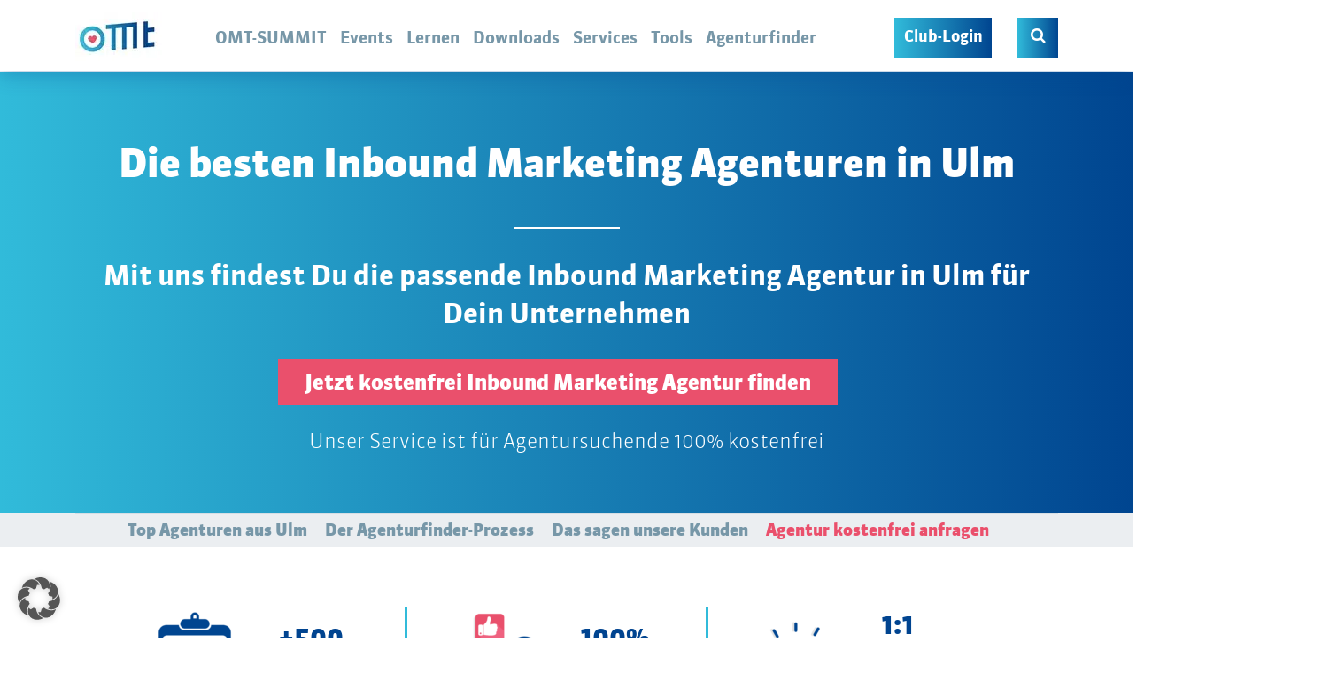

--- FILE ---
content_type: text/html; charset=utf-8
request_url: https://www.omt.de/agentur-finden/inbound-marketing-agentur/ulm/
body_size: 51444
content:
<!doctype html>
<!--[if lt IE 7]><html lang="de" xmlns:og="http://opengraphprotocol.org/schema/" xmlns:fb="http://www.facebook.com/2008/fbml" class="no-js lt-ie9 lt-ie8 lt-ie7"> <![endif]-->
<!--[if (IE 7)&!(IEMobile)]><html lang="de" xmlns:og="http://opengraphprotocol.org/schema/" xmlns:fb="http://www.facebook.com/2008/fbml" class="no-js lt-ie9 lt-ie8"><![endif]-->
<!--[if (IE 8)&!(IEMobile)]><html lang="de" xmlns:og="http://opengraphprotocol.org/schema/" xmlns:fb="http://www.facebook.com/2008/fbml" class="no-js lt-ie9"><![endif]-->
<!--[if gt IE 8]><!--> <html lang="de" xmlns:og="http://opengraphprotocol.org/schema/" xmlns:fb="http://www.facebook.com/2008/fbml" class="no-js"><!--<![endif]-->
<head>
    <meta charset="utf-8">
<script type="text/javascript">
/* <![CDATA[ */
var gform;gform||(document.addEventListener("gform_main_scripts_loaded",function(){gform.scriptsLoaded=!0}),document.addEventListener("gform/theme/scripts_loaded",function(){gform.themeScriptsLoaded=!0}),window.addEventListener("DOMContentLoaded",function(){gform.domLoaded=!0}),gform={domLoaded:!1,scriptsLoaded:!1,themeScriptsLoaded:!1,isFormEditor:()=>"function"==typeof InitializeEditor,callIfLoaded:function(o){return!(!gform.domLoaded||!gform.scriptsLoaded||!gform.themeScriptsLoaded&&!gform.isFormEditor()||(gform.isFormEditor()&&console.warn("The use of gform.initializeOnLoaded() is deprecated in the form editor context and will be removed in Gravity Forms 3.1."),o(),0))},initializeOnLoaded:function(o){gform.callIfLoaded(o)||(document.addEventListener("gform_main_scripts_loaded",()=>{gform.scriptsLoaded=!0,gform.callIfLoaded(o)}),document.addEventListener("gform/theme/scripts_loaded",()=>{gform.themeScriptsLoaded=!0,gform.callIfLoaded(o)}),window.addEventListener("DOMContentLoaded",()=>{gform.domLoaded=!0,gform.callIfLoaded(o)}))},hooks:{action:{},filter:{}},addAction:function(o,r,e,t){gform.addHook("action",o,r,e,t)},addFilter:function(o,r,e,t){gform.addHook("filter",o,r,e,t)},doAction:function(o){gform.doHook("action",o,arguments)},applyFilters:function(o){return gform.doHook("filter",o,arguments)},removeAction:function(o,r){gform.removeHook("action",o,r)},removeFilter:function(o,r,e){gform.removeHook("filter",o,r,e)},addHook:function(o,r,e,t,n){null==gform.hooks[o][r]&&(gform.hooks[o][r]=[]);var d=gform.hooks[o][r];null==n&&(n=r+"_"+d.length),gform.hooks[o][r].push({tag:n,callable:e,priority:t=null==t?10:t})},doHook:function(r,o,e){var t;if(e=Array.prototype.slice.call(e,1),null!=gform.hooks[r][o]&&((o=gform.hooks[r][o]).sort(function(o,r){return o.priority-r.priority}),o.forEach(function(o){"function"!=typeof(t=o.callable)&&(t=window[t]),"action"==r?t.apply(null,e):e[0]=t.apply(null,e)})),"filter"==r)return e[0]},removeHook:function(o,r,t,n){var e;null!=gform.hooks[o][r]&&(e=(e=gform.hooks[o][r]).filter(function(o,r,e){return!!(null!=n&&n!=o.tag||null!=t&&t!=o.priority)}),gform.hooks[o][r]=e)}});
/* ]]> */
</script>

    
        <meta name="HandheldFriendly" content="true">
    <meta name="MobileOptimized" content="320">
    <meta name="viewport" content="width=device-width, initial-scale=1.0"/>

    <link rel="apple-touch-icon" sizes="180x180" href="https://www.omt.de/wp-content/themes/omt/library/favicon/apple-touch-icon.png">
    <link rel="icon" type="image/png" sizes="32x32" href="https://www.omt.de/wp-content/themes/omt/library/favicon/favicon-32x32.png">
    <link rel="icon" type="image/png" sizes="16x16" href="https://www.omt.de/wp-content/themes/omt/library/favicon/favicon-16x16.png">
    <link rel="manifest" href="https://www.omt.de/wp-content/themes/omt/library/favicon/site.webmanifest">
    <link rel="mask-icon" href="https://www.omt.de/wp-content/themes/omt/library/favicon/safari-pinned-tab.svg" color="#5bbad5">
    <link rel="shortcut icon" href="https://www.omt.de/wp-content/themes/omt/library/favicon/favicon.ico">
    <meta name="msapplication-TileColor" content="#2b5797">
    <meta name="msapplication-config" content="https://www.omt.de/wp-content/themes/omt/library/favicon/browserconfig.xml">
    <meta name="theme-color" content="#ffffff">
    
    <meta name='robots' content='index, follow, max-image-preview:large, max-snippet:-1, max-video-preview:-1' />

<!-- Google Tag Manager for WordPress by gtm4wp.com -->
<script data-cfasync="false" data-pagespeed-no-defer>
	var gtm4wp_datalayer_name = "dataLayer";
	var dataLayer = dataLayer || [];
	const gtm4wp_use_sku_instead = 0;
	const gtm4wp_currency = 'EUR';
	const gtm4wp_product_per_impression = 0;
	const gtm4wp_clear_ecommerce = false;
	const gtm4wp_datalayer_max_timeout = 2000;
</script>
<!-- End Google Tag Manager for WordPress by gtm4wp.com -->
	<!-- This site is optimized with the Yoast SEO plugin v26.7 - https://yoast.com/wordpress/plugins/seo/ -->
	<title>Die besten Inbound Marketing Agenturen in Ulm | OMT</title>
	<meta name="description" content="Finde die passende Inbound Marketing Agentur in Ulm für Dich ➡️ mit dem OMT-Agenturfinder ✔ 100% kostenfrei ✔ Jetzt beraten lassen!" />
	<link rel="canonical" href="https://www.omt.de/agentur-finden/inbound-marketing-agentur/ulm/" />
	<meta property="og:locale" content="de_DE" />
	<meta property="og:type" content="article" />
	<meta property="og:title" content="Die besten Inbound Marketing Agenturen in Ulm | OMT" />
	<meta property="og:description" content="Finde die passende Inbound Marketing Agentur in Ulm für Dich ➡️ mit dem OMT-Agenturfinder ✔ 100% kostenfrei ✔ Jetzt beraten lassen!" />
	<meta property="og:url" content="https://www.omt.de/agentur-finden/inbound-marketing-agentur/ulm/" />
	<meta property="og:site_name" content="OMT" />
	<meta property="article:publisher" content="https://www.facebook.com/omt.de/" />
	<meta property="og:image" content="https://www.omt.de/uploads/OMT_Titelbilder_Agenturfinder_InboundMarketingAgentur_Ulm.png" />
	<meta property="og:image:width" content="5000" />
	<meta property="og:image:height" content="2625" />
	<meta property="og:image:type" content="image/png" />
	<meta name="twitter:card" content="summary_large_image" />
	<meta name="twitter:title" content="Die besten Inbound Marketing Agenturen in Ulm | OMT" />
	<meta name="twitter:description" content="Finde die passende Inbound Marketing Agentur in Ulm für Dich ➡️ mit dem OMT-Agenturfinder ✔ 100% kostenfrei ✔ Jetzt beraten lassen!" />
	<meta name="twitter:image" content="https://www.omt.de/uploads/OMT_Titelbilder_Agenturfinder_InboundMarketingAgentur_Ulm.png" />
	<meta name="twitter:site" content="@om_tag" />
	<script type="application/ld+json" class="yoast-schema-graph">{"@context":"https://schema.org","@graph":[{"@type":"WebPage","@id":"https://www.omt.de/agentur-finden/inbound-marketing-agentur/ulm/","url":"https://www.omt.de/agentur-finden/inbound-marketing-agentur/ulm/","name":"Der OMT-Agenturfinder: Finde die passende Inbound Marketing-Agentur in Ulm","isPartOf":{"@id":"https://www.omt.de/#website"},"datePublished":"2020-03-25T15:22:09+00:00","description":"Effizient und kostenfrei die richtige Inbound Marketing-Agentur finden ✓ Planung ✓ Workshops ✓ - Von der Strategie bis zur Umsetzung!","breadcrumb":{"@id":"https://www.omt.de/agentur-finden/inbound-marketing-agentur/ulm/#breadcrumb"},"inLanguage":"de","potentialAction":[{"@type":"ReadAction","target":["https://www.omt.de/agentur-finden/inbound-marketing-agentur/ulm/"]}]},{"@type":"BreadcrumbList","@id":"https://www.omt.de/agentur-finden/inbound-marketing-agentur/ulm/#breadcrumb","itemListElement":[{"@type":"ListItem","position":1,"name":"Startseite","item":"https://www.omt.de/"},{"@type":"ListItem","position":2,"name":"Ulm"}]},{"@type":"WebSite","@id":"https://www.omt.de/#website","url":"https://www.omt.de/","name":"OMT","description":"","publisher":{"@id":"https://www.omt.de/#organization"},"potentialAction":[{"@type":"SearchAction","target":{"@type":"EntryPoint","urlTemplate":"https://www.omt.de/?s={search_term_string}"},"query-input":{"@type":"PropertyValueSpecification","valueRequired":true,"valueName":"search_term_string"}}],"inLanguage":"de"},{"@type":"Organization","@id":"https://www.omt.de/#organization","name":"OMT","url":"https://www.omt.de/","logo":{"@type":"ImageObject","inLanguage":"de","@id":"https://www.omt.de/#/schema/logo/image/","url":"https://www.omt.de/uploads/logo-sd.png","contentUrl":"https://www.omt.de/uploads/logo-sd.png","width":460,"height":183,"caption":"OMT"},"image":{"@id":"https://www.omt.de/#/schema/logo/image/"},"sameAs":["https://www.facebook.com/omt.de/","https://x.com/om_tag","https://www.instagram.com/omt.de/","https://www.youtube.com/channel/UC6EzK8fbLL4bJ0KPvLtiDIA"]}]}</script>
	<!-- / Yoast SEO plugin. -->


<link rel='dns-prefetch' href='//js.hs-scripts.com' />
<link rel='dns-prefetch' href='//www.googletagmanager.com' />
<link href='https://fonts.gstatic.com' crossorigin rel='preconnect' />
<link rel="alternate" type="application/rss+xml" title="OMT &raquo; Feed" href="https://www.omt.de/feed/" />
<style id='wp-img-auto-sizes-contain-inline-css' type='text/css'>
img:is([sizes=auto i],[sizes^="auto," i]){contain-intrinsic-size:3000px 1500px}
/*# sourceURL=wp-img-auto-sizes-contain-inline-css */
</style>
<style id='classic-theme-styles-inline-css' type='text/css'>
/*! This file is auto-generated */
.wp-block-button__link{color:#fff;background-color:#32373c;border-radius:9999px;box-shadow:none;text-decoration:none;padding:calc(.667em + 2px) calc(1.333em + 2px);font-size:1.125em}.wp-block-file__button{background:#32373c;color:#fff;text-decoration:none}
/*# sourceURL=/wp-includes/css/classic-themes.min.css */
</style>
<link rel='stylesheet' id='mmenu-css' href='https://www.omt.de/wp-content/plugins/mmenu/css/mmenu.css' type='text/css' media='all' />
<style  type='text/css'  data-wpacu-inline-css-file='1'>
/*
+----------------------------------------------------------------+
|                                                                |
|   WordPress Plugin: WP-PostRatings                             |
|   Copyright (c) 2012 Lester "GaMerZ" Chan                      |
|                                                                |
|   File Written By:                                             |
|   - Lester "GaMerZ" Chan                                       |
|   - http://lesterchan.net                                      |
|                                                                |
|   File Information:                                            |
|   - Post Ratings CSS File                                      |
|   - wp-content/plugins/wp-postratings/postratings-css.css      |
|                                                                |
+----------------------------------------------------------------+
*/

.post-ratings {
	width: 100%;
	opacity: 1;
	/* background-color: #ffffff; */
}

.post-ratings-loading {
	display: none;
	height: 16px;
	text-align: left;
}

.post-ratings-image {
	border: 0;
}

.post-ratings img,
.post-ratings-loading img,
.post-ratings-image img {
	border: 0;
	padding: 0;
	margin: 0;
}

.post-ratings-text {
	
}

.post-ratings-comment-author {
	font-weight: normal;
	font-style: italic;
}

</style>
<link rel='stylesheet' id='borlabs-cookie-custom-css' href='https://www.omt.de/wp-content/cache/borlabs-cookie/1/borlabs-cookie-1-de.css' type='text/css' media='all' />
<link   rel='preload' as='style' data-wpacu-preload-it-async='1' onload="this.onload=null;this.rel='stylesheet'" id='wpacu-preload-wpdiscuz-frontend-css-css' href='https://www.omt.de/wp-content/plugins/wpdiscuz/themes/default/style.css' type='text/css' media='all' />
<style id='wpdiscuz-frontend-css-inline-css' type='text/css'>
 #wpdcom .wpd-blog-administrator .wpd-comment-label{color:#ffffff;background-color:#00B38F;border:none}#wpdcom .wpd-blog-administrator .wpd-comment-author, #wpdcom .wpd-blog-administrator .wpd-comment-author a{color:#00B38F}#wpdcom.wpd-layout-1 .wpd-comment .wpd-blog-administrator .wpd-avatar img{border-color:#00B38F}#wpdcom.wpd-layout-2 .wpd-comment.wpd-reply .wpd-comment-wrap.wpd-blog-administrator{border-left:3px solid #00B38F}#wpdcom.wpd-layout-2 .wpd-comment .wpd-blog-administrator .wpd-avatar img{border-bottom-color:#00B38F}#wpdcom.wpd-layout-3 .wpd-blog-administrator .wpd-comment-subheader{border-top:1px dashed #00B38F}#wpdcom.wpd-layout-3 .wpd-reply .wpd-blog-administrator .wpd-comment-right{border-left:1px solid #00B38F}#wpdcom .wpd-blog-editor .wpd-comment-label{color:#ffffff;background-color:#00B38F;border:none}#wpdcom .wpd-blog-editor .wpd-comment-author, #wpdcom .wpd-blog-editor .wpd-comment-author a{color:#00B38F}#wpdcom.wpd-layout-1 .wpd-comment .wpd-blog-editor .wpd-avatar img{border-color:#00B38F}#wpdcom.wpd-layout-2 .wpd-comment.wpd-reply .wpd-comment-wrap.wpd-blog-editor{border-left:3px solid #00B38F}#wpdcom.wpd-layout-2 .wpd-comment .wpd-blog-editor .wpd-avatar img{border-bottom-color:#00B38F}#wpdcom.wpd-layout-3 .wpd-blog-editor .wpd-comment-subheader{border-top:1px dashed #00B38F}#wpdcom.wpd-layout-3 .wpd-reply .wpd-blog-editor .wpd-comment-right{border-left:1px solid #00B38F}#wpdcom .wpd-blog-author .wpd-comment-label{color:#ffffff;background-color:#00B38F;border:none}#wpdcom .wpd-blog-author .wpd-comment-author, #wpdcom .wpd-blog-author .wpd-comment-author a{color:#00B38F}#wpdcom.wpd-layout-1 .wpd-comment .wpd-blog-author .wpd-avatar img{border-color:#00B38F}#wpdcom.wpd-layout-2 .wpd-comment .wpd-blog-author .wpd-avatar img{border-bottom-color:#00B38F}#wpdcom.wpd-layout-3 .wpd-blog-author .wpd-comment-subheader{border-top:1px dashed #00B38F}#wpdcom.wpd-layout-3 .wpd-reply .wpd-blog-author .wpd-comment-right{border-left:1px solid #00B38F}#wpdcom .wpd-blog-contributor .wpd-comment-label{color:#ffffff;background-color:#00B38F;border:none}#wpdcom .wpd-blog-contributor .wpd-comment-author, #wpdcom .wpd-blog-contributor .wpd-comment-author a{color:#00B38F}#wpdcom.wpd-layout-1 .wpd-comment .wpd-blog-contributor .wpd-avatar img{border-color:#00B38F}#wpdcom.wpd-layout-2 .wpd-comment .wpd-blog-contributor .wpd-avatar img{border-bottom-color:#00B38F}#wpdcom.wpd-layout-3 .wpd-blog-contributor .wpd-comment-subheader{border-top:1px dashed #00B38F}#wpdcom.wpd-layout-3 .wpd-reply .wpd-blog-contributor .wpd-comment-right{border-left:1px solid #00B38F}#wpdcom .wpd-blog-subscriber .wpd-comment-label{color:#ffffff;background-color:#00B38F;border:none}#wpdcom .wpd-blog-subscriber .wpd-comment-author, #wpdcom .wpd-blog-subscriber .wpd-comment-author a{color:#00B38F}#wpdcom.wpd-layout-2 .wpd-comment .wpd-blog-subscriber .wpd-avatar img{border-bottom-color:#00B38F}#wpdcom.wpd-layout-3 .wpd-blog-subscriber .wpd-comment-subheader{border-top:1px dashed #00B38F}#wpdcom .wpd-blog-um_member .wpd-comment-label{color:#ffffff;background-color:#00B38F;border:none}#wpdcom .wpd-blog-um_member .wpd-comment-author, #wpdcom .wpd-blog-um_member .wpd-comment-author a{color:#00B38F}#wpdcom.wpd-layout-1 .wpd-comment .wpd-blog-um_member .wpd-avatar img{border-color:#00B38F}#wpdcom.wpd-layout-2 .wpd-comment .wpd-blog-um_member .wpd-avatar img{border-bottom-color:#00B38F}#wpdcom.wpd-layout-3 .wpd-blog-um_member .wpd-comment-subheader{border-top:1px dashed #00B38F}#wpdcom.wpd-layout-3 .wpd-reply .wpd-blog-um_member .wpd-comment-right{border-left:1px solid #00B38F}#wpdcom .wpd-blog-customer .wpd-comment-label{color:#ffffff;background-color:#00B38F;border:none}#wpdcom .wpd-blog-customer .wpd-comment-author, #wpdcom .wpd-blog-customer .wpd-comment-author a{color:#00B38F}#wpdcom.wpd-layout-1 .wpd-comment .wpd-blog-customer .wpd-avatar img{border-color:#00B38F}#wpdcom.wpd-layout-2 .wpd-comment .wpd-blog-customer .wpd-avatar img{border-bottom-color:#00B38F}#wpdcom.wpd-layout-3 .wpd-blog-customer .wpd-comment-subheader{border-top:1px dashed #00B38F}#wpdcom.wpd-layout-3 .wpd-reply .wpd-blog-customer .wpd-comment-right{border-left:1px solid #00B38F}#wpdcom .wpd-blog-shop_manager .wpd-comment-label{color:#ffffff;background-color:#00B38F;border:none}#wpdcom .wpd-blog-shop_manager .wpd-comment-author, #wpdcom .wpd-blog-shop_manager .wpd-comment-author a{color:#00B38F}#wpdcom.wpd-layout-1 .wpd-comment .wpd-blog-shop_manager .wpd-avatar img{border-color:#00B38F}#wpdcom.wpd-layout-2 .wpd-comment .wpd-blog-shop_manager .wpd-avatar img{border-bottom-color:#00B38F}#wpdcom.wpd-layout-3 .wpd-blog-shop_manager .wpd-comment-subheader{border-top:1px dashed #00B38F}#wpdcom.wpd-layout-3 .wpd-reply .wpd-blog-shop_manager .wpd-comment-right{border-left:1px solid #00B38F}#wpdcom .wpd-blog-staff .wpd-comment-label{color:#ffffff;background-color:#00B38F;border:none}#wpdcom .wpd-blog-staff .wpd-comment-author, #wpdcom .wpd-blog-staff .wpd-comment-author a{color:#00B38F}#wpdcom.wpd-layout-1 .wpd-comment .wpd-blog-staff .wpd-avatar img{border-color:#00B38F}#wpdcom.wpd-layout-2 .wpd-comment .wpd-blog-staff .wpd-avatar img{border-bottom-color:#00B38F}#wpdcom.wpd-layout-3 .wpd-blog-staff .wpd-comment-subheader{border-top:1px dashed #00B38F}#wpdcom.wpd-layout-3 .wpd-reply .wpd-blog-staff .wpd-comment-right{border-left:1px solid #00B38F}#wpdcom .wpd-blog-um_toolanbieter .wpd-comment-label{color:#ffffff;background-color:#00B38F;border:none}#wpdcom .wpd-blog-um_toolanbieter .wpd-comment-author, #wpdcom .wpd-blog-um_toolanbieter .wpd-comment-author a{color:#00B38F}#wpdcom.wpd-layout-1 .wpd-comment .wpd-blog-um_toolanbieter .wpd-avatar img{border-color:#00B38F}#wpdcom.wpd-layout-2 .wpd-comment .wpd-blog-um_toolanbieter .wpd-avatar img{border-bottom-color:#00B38F}#wpdcom.wpd-layout-3 .wpd-blog-um_toolanbieter .wpd-comment-subheader{border-top:1px dashed #00B38F}#wpdcom.wpd-layout-3 .wpd-reply .wpd-blog-um_toolanbieter .wpd-comment-right{border-left:1px solid #00B38F}#wpdcom .wpd-blog-um_botschafter .wpd-comment-label{color:#ffffff;background-color:#00B38F;border:none}#wpdcom .wpd-blog-um_botschafter .wpd-comment-author, #wpdcom .wpd-blog-um_botschafter .wpd-comment-author a{color:#00B38F}#wpdcom.wpd-layout-1 .wpd-comment .wpd-blog-um_botschafter .wpd-avatar img{border-color:#00B38F}#wpdcom.wpd-layout-2 .wpd-comment .wpd-blog-um_botschafter .wpd-avatar img{border-bottom-color:#00B38F}#wpdcom.wpd-layout-3 .wpd-blog-um_botschafter .wpd-comment-subheader{border-top:1px dashed #00B38F}#wpdcom.wpd-layout-3 .wpd-reply .wpd-blog-um_botschafter .wpd-comment-right{border-left:1px solid #00B38F}#wpdcom .wpd-blog-translator .wpd-comment-label{color:#ffffff;background-color:#00B38F;border:none}#wpdcom .wpd-blog-translator .wpd-comment-author, #wpdcom .wpd-blog-translator .wpd-comment-author a{color:#00B38F}#wpdcom.wpd-layout-1 .wpd-comment .wpd-blog-translator .wpd-avatar img{border-color:#00B38F}#wpdcom.wpd-layout-2 .wpd-comment .wpd-blog-translator .wpd-avatar img{border-bottom-color:#00B38F}#wpdcom.wpd-layout-3 .wpd-blog-translator .wpd-comment-subheader{border-top:1px dashed #00B38F}#wpdcom.wpd-layout-3 .wpd-reply .wpd-blog-translator .wpd-comment-right{border-left:1px solid #00B38F}#wpdcom .wpd-blog-um_talentpool-kunde .wpd-comment-label{color:#ffffff;background-color:#00B38F;border:none}#wpdcom .wpd-blog-um_talentpool-kunde .wpd-comment-author, #wpdcom .wpd-blog-um_talentpool-kunde .wpd-comment-author a{color:#00B38F}#wpdcom.wpd-layout-1 .wpd-comment .wpd-blog-um_talentpool-kunde .wpd-avatar img{border-color:#00B38F}#wpdcom.wpd-layout-2 .wpd-comment .wpd-blog-um_talentpool-kunde .wpd-avatar img{border-bottom-color:#00B38F}#wpdcom.wpd-layout-3 .wpd-blog-um_talentpool-kunde .wpd-comment-subheader{border-top:1px dashed #00B38F}#wpdcom.wpd-layout-3 .wpd-reply .wpd-blog-um_talentpool-kunde .wpd-comment-right{border-left:1px solid #00B38F}#wpdcom .wpd-blog-wpseo_manager .wpd-comment-label{color:#ffffff;background-color:#00B38F;border:none}#wpdcom .wpd-blog-wpseo_manager .wpd-comment-author, #wpdcom .wpd-blog-wpseo_manager .wpd-comment-author a{color:#00B38F}#wpdcom.wpd-layout-1 .wpd-comment .wpd-blog-wpseo_manager .wpd-avatar img{border-color:#00B38F}#wpdcom.wpd-layout-2 .wpd-comment .wpd-blog-wpseo_manager .wpd-avatar img{border-bottom-color:#00B38F}#wpdcom.wpd-layout-3 .wpd-blog-wpseo_manager .wpd-comment-subheader{border-top:1px dashed #00B38F}#wpdcom.wpd-layout-3 .wpd-reply .wpd-blog-wpseo_manager .wpd-comment-right{border-left:1px solid #00B38F}#wpdcom .wpd-blog-wpseo_editor .wpd-comment-label{color:#ffffff;background-color:#00B38F;border:none}#wpdcom .wpd-blog-wpseo_editor .wpd-comment-author, #wpdcom .wpd-blog-wpseo_editor .wpd-comment-author a{color:#00B38F}#wpdcom.wpd-layout-1 .wpd-comment .wpd-blog-wpseo_editor .wpd-avatar img{border-color:#00B38F}#wpdcom.wpd-layout-2 .wpd-comment .wpd-blog-wpseo_editor .wpd-avatar img{border-bottom-color:#00B38F}#wpdcom.wpd-layout-3 .wpd-blog-wpseo_editor .wpd-comment-subheader{border-top:1px dashed #00B38F}#wpdcom.wpd-layout-3 .wpd-reply .wpd-blog-wpseo_editor .wpd-comment-right{border-left:1px solid #00B38F}#wpdcom .wpd-blog-post_author .wpd-comment-label{color:#ffffff;background-color:#00B38F;border:none}#wpdcom .wpd-blog-post_author .wpd-comment-author, #wpdcom .wpd-blog-post_author .wpd-comment-author a{color:#00B38F}#wpdcom .wpd-blog-post_author .wpd-avatar img{border-color:#00B38F}#wpdcom.wpd-layout-1 .wpd-comment .wpd-blog-post_author .wpd-avatar img{border-color:#00B38F}#wpdcom.wpd-layout-2 .wpd-comment.wpd-reply .wpd-comment-wrap.wpd-blog-post_author{border-left:3px solid #00B38F}#wpdcom.wpd-layout-2 .wpd-comment .wpd-blog-post_author .wpd-avatar img{border-bottom-color:#00B38F}#wpdcom.wpd-layout-3 .wpd-blog-post_author .wpd-comment-subheader{border-top:1px dashed #00B38F}#wpdcom.wpd-layout-3 .wpd-reply .wpd-blog-post_author .wpd-comment-right{border-left:1px solid #00B38F}#wpdcom .wpd-blog-guest .wpd-comment-label{color:#ffffff;background-color:#00B38F;border:none}#wpdcom .wpd-blog-guest .wpd-comment-author, #wpdcom .wpd-blog-guest .wpd-comment-author a{color:#00B38F}#wpdcom.wpd-layout-3 .wpd-blog-guest .wpd-comment-subheader{border-top:1px dashed #00B38F}#comments, #respond, .comments-area, #wpdcom{}#wpdcom .ql-editor > *{color:#777777}#wpdcom .ql-editor::before{}#wpdcom .ql-toolbar{border:1px solid #DDDDDD;border-top:none}#wpdcom .ql-container{border:1px solid #DDDDDD;border-bottom:none}#wpdcom .wpd-form-row .wpdiscuz-item input[type="text"], #wpdcom .wpd-form-row .wpdiscuz-item input[type="email"], #wpdcom .wpd-form-row .wpdiscuz-item input[type="url"], #wpdcom .wpd-form-row .wpdiscuz-item input[type="color"], #wpdcom .wpd-form-row .wpdiscuz-item input[type="date"], #wpdcom .wpd-form-row .wpdiscuz-item input[type="datetime"], #wpdcom .wpd-form-row .wpdiscuz-item input[type="datetime-local"], #wpdcom .wpd-form-row .wpdiscuz-item input[type="month"], #wpdcom .wpd-form-row .wpdiscuz-item input[type="number"], #wpdcom .wpd-form-row .wpdiscuz-item input[type="time"], #wpdcom textarea, #wpdcom select{border:1px solid #DDDDDD;color:#777777}#wpdcom .wpd-form-row .wpdiscuz-item textarea{border:1px solid #DDDDDD}#wpdcom input::placeholder, #wpdcom textarea::placeholder, #wpdcom input::-moz-placeholder, #wpdcom textarea::-webkit-input-placeholder{}#wpdcom .wpd-comment-text{color:#777777}#wpdcom .wpd-thread-head .wpd-thread-info{border-bottom:2px solid #00B38F}#wpdcom .wpd-thread-head .wpd-thread-info.wpd-reviews-tab svg{fill:#00B38F}#wpdcom .wpd-thread-head .wpdiscuz-user-settings{border-bottom:2px solid #00B38F}#wpdcom .wpd-thread-head .wpdiscuz-user-settings:hover{color:#00B38F}#wpdcom .wpd-comment .wpd-follow-link:hover{color:#00B38F}#wpdcom .wpd-comment-status .wpd-sticky{color:#00B38F}#wpdcom .wpd-thread-filter .wpdf-active{color:#00B38F;border-bottom-color:#00B38F}#wpdcom .wpd-comment-info-bar{border:1px dashed #33c3a6;background:#e6f8f4}#wpdcom .wpd-comment-info-bar .wpd-current-view i{color:#00B38F}#wpdcom .wpd-filter-view-all:hover{background:#00B38F}#wpdcom .wpdiscuz-item .wpdiscuz-rating > label{color:#DDDDDD}#wpdcom .wpdiscuz-item .wpdiscuz-rating:not(:checked) > label:hover, .wpdiscuz-rating:not(:checked) > label:hover ~ label{}#wpdcom .wpdiscuz-item .wpdiscuz-rating > input ~ label:hover, #wpdcom .wpdiscuz-item .wpdiscuz-rating > input:not(:checked) ~ label:hover ~ label, #wpdcom .wpdiscuz-item .wpdiscuz-rating > input:not(:checked) ~ label:hover ~ label{color:#FFED85}#wpdcom .wpdiscuz-item .wpdiscuz-rating > input:checked ~ label:hover, #wpdcom .wpdiscuz-item .wpdiscuz-rating > input:checked ~ label:hover, #wpdcom .wpdiscuz-item .wpdiscuz-rating > label:hover ~ input:checked ~ label, #wpdcom .wpdiscuz-item .wpdiscuz-rating > input:checked + label:hover ~ label, #wpdcom .wpdiscuz-item .wpdiscuz-rating > input:checked ~ label:hover ~ label, .wpd-custom-field .wcf-active-star, #wpdcom .wpdiscuz-item .wpdiscuz-rating > input:checked ~ label{color:#FFD700}#wpd-post-rating .wpd-rating-wrap .wpd-rating-stars svg .wpd-star{fill:#DDDDDD}#wpd-post-rating .wpd-rating-wrap .wpd-rating-stars svg .wpd-active{fill:#FFD700}#wpd-post-rating .wpd-rating-wrap .wpd-rate-starts svg .wpd-star{fill:#DDDDDD}#wpd-post-rating .wpd-rating-wrap .wpd-rate-starts:hover svg .wpd-star{fill:#FFED85}#wpd-post-rating.wpd-not-rated .wpd-rating-wrap .wpd-rate-starts svg:hover ~ svg .wpd-star{fill:#DDDDDD}.wpdiscuz-post-rating-wrap .wpd-rating .wpd-rating-wrap .wpd-rating-stars svg .wpd-star{fill:#DDDDDD}.wpdiscuz-post-rating-wrap .wpd-rating .wpd-rating-wrap .wpd-rating-stars svg .wpd-active{fill:#FFD700}#wpdcom .wpd-comment .wpd-follow-active{color:#ff7a00}#wpdcom .page-numbers{color:#555;border:#555 1px solid}#wpdcom span.current{background:#555}#wpdcom.wpd-layout-1 .wpd-new-loaded-comment > .wpd-comment-wrap > .wpd-comment-right{background:#FFFAD6}#wpdcom.wpd-layout-2 .wpd-new-loaded-comment.wpd-comment > .wpd-comment-wrap > .wpd-comment-right{background:#FFFAD6}#wpdcom.wpd-layout-2 .wpd-new-loaded-comment.wpd-comment.wpd-reply > .wpd-comment-wrap > .wpd-comment-right{background:transparent}#wpdcom.wpd-layout-2 .wpd-new-loaded-comment.wpd-comment.wpd-reply > .wpd-comment-wrap{background:#FFFAD6}#wpdcom.wpd-layout-3 .wpd-new-loaded-comment.wpd-comment > .wpd-comment-wrap > .wpd-comment-right{background:#FFFAD6}#wpdcom .wpd-follow:hover i, #wpdcom .wpd-unfollow:hover i, #wpdcom .wpd-comment .wpd-follow-active:hover i{color:#00B38F}#wpdcom .wpdiscuz-readmore{cursor:pointer;color:#00B38F}.wpd-custom-field .wcf-pasiv-star, #wpcomm .wpdiscuz-item .wpdiscuz-rating > label{color:#DDDDDD}.wpd-wrapper .wpd-list-item.wpd-active{border-top:3px solid #00B38F}#wpdcom.wpd-layout-2 .wpd-comment.wpd-reply.wpd-unapproved-comment .wpd-comment-wrap{border-left:3px solid #FFFAD6}#wpdcom.wpd-layout-3 .wpd-comment.wpd-reply.wpd-unapproved-comment .wpd-comment-right{border-left:1px solid #FFFAD6}#wpdcom .wpd-prim-button{background-color:#555555;color:#FFFFFF}#wpdcom .wpd_label__check i.wpdicon-on{color:#555555;border:1px solid #aaaaaa}#wpd-bubble-wrapper #wpd-bubble-all-comments-count{color:#1DB99A}#wpd-bubble-wrapper > div{background-color:#1DB99A}#wpd-bubble-wrapper > #wpd-bubble #wpd-bubble-add-message{background-color:#1DB99A}#wpd-bubble-wrapper > #wpd-bubble #wpd-bubble-add-message::before{border-left-color:#1DB99A;border-right-color:#1DB99A}#wpd-bubble-wrapper.wpd-right-corner > #wpd-bubble #wpd-bubble-add-message::before{border-left-color:#1DB99A;border-right-color:#1DB99A}.wpd-inline-icon-wrapper path.wpd-inline-icon-first{fill:#1DB99A}.wpd-inline-icon-count{background-color:#1DB99A}.wpd-inline-icon-count::before{border-right-color:#1DB99A}.wpd-inline-form-wrapper::before{border-bottom-color:#1DB99A}.wpd-inline-form-question{background-color:#1DB99A}.wpd-inline-form{background-color:#1DB99A}.wpd-last-inline-comments-wrapper{border-color:#1DB99A}.wpd-last-inline-comments-wrapper::before{border-bottom-color:#1DB99A}.wpd-last-inline-comments-wrapper .wpd-view-all-inline-comments{background:#1DB99A}.wpd-last-inline-comments-wrapper .wpd-view-all-inline-comments:hover,.wpd-last-inline-comments-wrapper .wpd-view-all-inline-comments:active,.wpd-last-inline-comments-wrapper .wpd-view-all-inline-comments:focus{background-color:#1DB99A}#wpdcom .ql-snow .ql-tooltip[data-mode="link"]::before{content:"Link eingeben:"}#wpdcom .ql-snow .ql-tooltip.ql-editing a.ql-action::after{content:"Speichern"}.comments-area{width:auto}
/*# sourceURL=wpdiscuz-frontend-css-inline-css */
</style>
<link   rel='preload' as='style' data-wpacu-preload-it-async='1' onload="this.onload=null;this.rel='stylesheet'" id='wpacu-preload-wpdiscuz-fa-css' href='https://www.omt.de/wp-content/plugins/wpdiscuz/assets/third-party/font-awesome-5.13.0/css/fa.min.css' type='text/css' media='all' />
<link   rel='preload' as='style' data-wpacu-preload-it-async='1' onload="this.onload=null;this.rel='stylesheet'" id='wpacu-preload-wpdiscuz-combo-css-css' href='https://www.omt.de/wp-content/plugins/wpdiscuz/assets/css/wpdiscuz-combo.min.css' type='text/css' media='all' />
<link rel='stylesheet' id='gforms_reset_css-css' href='https://www.omt.de/wp-content/plugins/gravityforms/legacy/css/formreset.min.css' type='text/css' media='all' />
<link rel='stylesheet' id='gforms_datepicker_css-css' href='https://www.omt.de/wp-content/plugins/gravityforms/legacy/css/datepicker.min.css' type='text/css' media='all' />
<link rel='stylesheet' id='gforms_formsmain_css-css' href='https://www.omt.de/wp-content/plugins/gravityforms/legacy/css/formsmain.min.css' type='text/css' media='all' />
<link rel='stylesheet' id='gforms_ready_class_css-css' href='https://www.omt.de/wp-content/plugins/gravityforms/legacy/css/readyclass.min.css' type='text/css' media='all' />
<link rel='stylesheet' id='gforms_browsers_css-css' href='https://www.omt.de/wp-content/plugins/gravityforms/legacy/css/browsers.min.css' type='text/css' media='all' />
<link rel='stylesheet' id='gform_apc_theme-css' href='https://www.omt.de/wp-content/plugins/gravityformsadvancedpostcreation/assets/css/dist/theme.min.css' type='text/css' media='all' />
<link rel='stylesheet' id='gform_basic-css' href='https://www.omt.de/wp-content/plugins/gravityforms/assets/css/dist/basic.min.css' type='text/css' media='all' />

<link rel='stylesheet' id='gform_theme-css' href='https://www.omt.de/wp-content/plugins/gravityforms/assets/css/dist/theme.min.css' type='text/css' media='all' />
<link rel='stylesheet' id='gravityformssurvey_gravity_theme-css' href='https://www.omt.de/wp-content/plugins/gravityformssurvey/assets/css/dist/theme.min.css' type='text/css' media='all' />
<style  type='text/css'  data-wpacu-inline-css-file='1'>
.gform_legacy_markup_wrapper input.gf_coupon_code,.gravity-theme input.gf_coupon_code{width:auto;width:initial}.gform_legacy_markup_wrapper input#gf_coupon_button.button,.gravity-theme input#gf_coupon_button.button{margin-left:8px}.gform_legacy_markup_wrapper #gf_coupon_info,.gravity-theme #gf_coupon_info{margin-top:8px}.gform_legacy_markup_wrapper #gf_coupon_info table,.gravity-theme #gf_coupon_info table{border:none;width:auto!important}.gform_legacy_markup_wrapper #gf_coupon_info .gf_coupon_item .gf_coupon_name_container,.gravity-theme #gf_coupon_info .gf_coupon_item .gf_coupon_name_container{padding:6px 16px 6px 4px}.gform_legacy_markup_wrapper #gf_coupon_info .gf_coupon_item .gf_coupon_name_container .gf_coupon_name,.gravity-theme #gf_coupon_info .gf_coupon_item .gf_coupon_name_container .gf_coupon_name{display:inline-block;vertical-align:middle}.gform_legacy_markup_wrapper #gf_coupon_info .gf_coupon_item .gf_coupon_name_container a,.gravity-theme #gf_coupon_info .gf_coupon_item .gf_coupon_name_container a{background-image:url(/wp-content/plugins/gravityformscoupons/assets/css/dist/../../../images/remove.png);background-position:0 0;background-repeat:no-repeat;border:none;display:inline-block;height:14px;margin:2px 0 0 0;text-indent:-9000px;vertical-align:middle;width:14px}.gform_legacy_markup_wrapper #gf_coupon_info .gf_coupon_item .gf_coupon_discount_container,.gravity-theme #gf_coupon_info .gf_coupon_item .gf_coupon_discount_container{padding:6px 2px 6px 0;text-align:right;vertical-align:top}.gform_legacy_markup_wrapper #gf_coupon_info .gf_coupon_item td,.gravity-theme #gf_coupon_info .gf_coupon_item td{border-bottom:1px dashed #ccc;border-left:none;border-right:none;border-top:none}.gform_legacy_markup_wrapper span.gf_coupon_discount,.gravity-theme span.gf_coupon_discount{display:-moz-inline-stack;display:inline-block;text-align:right;width:auto;zoom:1}.gform_legacy_markup_wrapper #gf_coupon_info .gf_coupon_item a.gf_coupon_delete,.gform_legacy_markup_wrapper #gf_coupon_info .gf_coupon_item a.gf_coupon_delete:active,.gform_legacy_markup_wrapper #gf_coupon_info .gf_coupon_item a.gf_coupon_delete:focus,.gform_legacy_markup_wrapper #gf_coupon_info .gf_coupon_item a.gf_coupon_delete:visited,.gravity-theme #gf_coupon_info .gf_coupon_item a.gf_coupon_delete,.gravity-theme #gf_coupon_info .gf_coupon_item a.gf_coupon_delete:active,.gravity-theme #gf_coupon_info .gf_coupon_item a.gf_coupon_delete:focus,.gravity-theme #gf_coupon_info .gf_coupon_item a.gf_coupon_delete:visited{color:#790000;font-size:small;text-decoration:none}
</style>
<link rel='stylesheet' id='shariff-css-css' href='https://www.omt.de/wp-content/plugins/shariff/css/shariff.min.css' type='text/css' media='all' />
<link rel='stylesheet' id='bones-stylesheet-css' href='https://www.omt.de/wp-content/themes/omt/wp-less-cache/bones-stylesheet.css?ver=1768484045' type='text/css' media='all' />
<script type="text/javascript" src="https://www.omt.de/wp-content/themes/omt/library/js/libs/jquery-3.6.0.min.js" id="jquery-js"></script>
<script type="text/javascript" id="seo-automated-link-building-js-extra">
/* <![CDATA[ */
var seoAutomatedLinkBuilding = {"ajaxUrl":"https://www.omt.de/wp-admin/admin-ajax.php"};
//# sourceURL=seo-automated-link-building-js-extra
/* ]]> */
</script>
<script type="text/javascript" src="https://www.omt.de/wp-content/plugins/seo-automated-link-building/js/seo-automated-link-building.js" id="seo-automated-link-building-js"></script>
<script type="text/javascript" src="https://www.omt.de/wp-content/plugins/mmenu/js/mmenu.js" id="mmenu-js"></script>
<script data-no-optimize="1" data-no-minify="1" data-cfasync="false" nowprocket type="text/javascript" src="https://www.omt.de/wp-content/cache/borlabs-cookie/1/borlabs-cookie-config-de.json.js" id="borlabs-cookie-config-js"></script>
<script data-no-optimize="1" data-no-minify="1" data-cfasync="false" nowprocket type="text/javascript" src="https://www.omt.de/wp-content/plugins/borlabs-cookie/assets/javascript/borlabs-cookie-prioritize.min.js" id="borlabs-cookie-prioritize-js"></script>
<script type="text/javascript" defer='defer' src="https://www.omt.de/wp-content/plugins/gravityforms/js/jquery.json.min.js?ver=2.9.25" id="gform_json-js"></script>
<script type="text/javascript" id="gform_gravityforms-js-extra">
/* <![CDATA[ */
var gf_global = {"gf_currency_config":{"name":"Euro","symbol_left":"","symbol_right":"&#8364;","symbol_padding":" ","thousand_separator":".","decimal_separator":",","decimals":2,"code":"EUR"},"base_url":"https://www.omt.de/wp-content/plugins/gravityforms","number_formats":[],"spinnerUrl":"https://www.omt.de/wp-content/plugins/gravityforms/images/spinner.svg","version_hash":"02da91ba61e9b6fda8f5df407d56ecff","strings":{"newRowAdded":"Neue Zeile hinzugef\u00fcgt.","rowRemoved":"Zeile entfernt","formSaved":"Das Formular wurde gespeichert. Der Inhalt beinhaltet den Link zum Zur\u00fcckkehren und Vervollst\u00e4ndigen des Formulars."}};
var gf_legacy = {"is_legacy":""};
var gf_global = {"gf_currency_config":{"name":"Euro","symbol_left":"","symbol_right":"&#8364;","symbol_padding":" ","thousand_separator":".","decimal_separator":",","decimals":2,"code":"EUR"},"base_url":"https://www.omt.de/wp-content/plugins/gravityforms","number_formats":[],"spinnerUrl":"https://www.omt.de/wp-content/plugins/gravityforms/images/spinner.svg","version_hash":"02da91ba61e9b6fda8f5df407d56ecff","strings":{"newRowAdded":"Neue Zeile hinzugef\u00fcgt.","rowRemoved":"Zeile entfernt","formSaved":"Das Formular wurde gespeichert. Der Inhalt beinhaltet den Link zum Zur\u00fcckkehren und Vervollst\u00e4ndigen des Formulars."}};
var gf_global = {"gf_currency_config":{"name":"Euro","symbol_left":"","symbol_right":"&#8364;","symbol_padding":" ","thousand_separator":".","decimal_separator":",","decimals":2,"code":"EUR"},"base_url":"https://www.omt.de/wp-content/plugins/gravityforms","number_formats":[],"spinnerUrl":"https://www.omt.de/wp-content/plugins/gravityforms/images/spinner.svg","version_hash":"02da91ba61e9b6fda8f5df407d56ecff","strings":{"newRowAdded":"Neue Zeile hinzugef\u00fcgt.","rowRemoved":"Zeile entfernt","formSaved":"Das Formular wurde gespeichert. Der Inhalt beinhaltet den Link zum Zur\u00fcckkehren und Vervollst\u00e4ndigen des Formulars."}};
var gf_global = {"gf_currency_config":{"name":"Euro","symbol_left":"","symbol_right":"&#8364;","symbol_padding":" ","thousand_separator":".","decimal_separator":",","decimals":2,"code":"EUR"},"base_url":"https://www.omt.de/wp-content/plugins/gravityforms","number_formats":[],"spinnerUrl":"https://www.omt.de/wp-content/plugins/gravityforms/images/spinner.svg","version_hash":"02da91ba61e9b6fda8f5df407d56ecff","strings":{"newRowAdded":"Neue Zeile hinzugef\u00fcgt.","rowRemoved":"Zeile entfernt","formSaved":"Das Formular wurde gespeichert. Der Inhalt beinhaltet den Link zum Zur\u00fcckkehren und Vervollst\u00e4ndigen des Formulars."}};
var gf_global = {"gf_currency_config":{"name":"Euro","symbol_left":"","symbol_right":"&#8364;","symbol_padding":" ","thousand_separator":".","decimal_separator":",","decimals":2,"code":"EUR"},"base_url":"https://www.omt.de/wp-content/plugins/gravityforms","number_formats":[],"spinnerUrl":"https://www.omt.de/wp-content/plugins/gravityforms/images/spinner.svg","version_hash":"02da91ba61e9b6fda8f5df407d56ecff","strings":{"newRowAdded":"Neue Zeile hinzugef\u00fcgt.","rowRemoved":"Zeile entfernt","formSaved":"Das Formular wurde gespeichert. Der Inhalt beinhaltet den Link zum Zur\u00fcckkehren und Vervollst\u00e4ndigen des Formulars."}};
var gf_global = {"gf_currency_config":{"name":"Euro","symbol_left":"","symbol_right":"&#8364;","symbol_padding":" ","thousand_separator":".","decimal_separator":",","decimals":2,"code":"EUR"},"base_url":"https://www.omt.de/wp-content/plugins/gravityforms","number_formats":[],"spinnerUrl":"https://www.omt.de/wp-content/plugins/gravityforms/images/spinner.svg","version_hash":"02da91ba61e9b6fda8f5df407d56ecff","strings":{"newRowAdded":"Neue Zeile hinzugef\u00fcgt.","rowRemoved":"Zeile entfernt","formSaved":"Das Formular wurde gespeichert. Der Inhalt beinhaltet den Link zum Zur\u00fcckkehren und Vervollst\u00e4ndigen des Formulars."}};
var gf_global = {"gf_currency_config":{"name":"Euro","symbol_left":"","symbol_right":"&#8364;","symbol_padding":" ","thousand_separator":".","decimal_separator":",","decimals":2,"code":"EUR"},"base_url":"https://www.omt.de/wp-content/plugins/gravityforms","number_formats":[],"spinnerUrl":"https://www.omt.de/wp-content/plugins/gravityforms/images/spinner.svg","version_hash":"02da91ba61e9b6fda8f5df407d56ecff","strings":{"newRowAdded":"Neue Zeile hinzugef\u00fcgt.","rowRemoved":"Zeile entfernt","formSaved":"Das Formular wurde gespeichert. Der Inhalt beinhaltet den Link zum Zur\u00fcckkehren und Vervollst\u00e4ndigen des Formulars."}};
var gf_global = {"gf_currency_config":{"name":"Euro","symbol_left":"","symbol_right":"&#8364;","symbol_padding":" ","thousand_separator":".","decimal_separator":",","decimals":2,"code":"EUR"},"base_url":"https://www.omt.de/wp-content/plugins/gravityforms","number_formats":[],"spinnerUrl":"https://www.omt.de/wp-content/plugins/gravityforms/images/spinner.svg","version_hash":"02da91ba61e9b6fda8f5df407d56ecff","strings":{"newRowAdded":"Neue Zeile hinzugef\u00fcgt.","rowRemoved":"Zeile entfernt","formSaved":"Das Formular wurde gespeichert. Der Inhalt beinhaltet den Link zum Zur\u00fcckkehren und Vervollst\u00e4ndigen des Formulars."}};
var gf_legacy = {"is_legacy":"1"};
var gf_global = {"gf_currency_config":{"name":"Euro","symbol_left":"","symbol_right":"&#8364;","symbol_padding":" ","thousand_separator":".","decimal_separator":",","decimals":2,"code":"EUR"},"base_url":"https://www.omt.de/wp-content/plugins/gravityforms","number_formats":[],"spinnerUrl":"https://www.omt.de/wp-content/plugins/gravityforms/images/spinner.svg","version_hash":"02da91ba61e9b6fda8f5df407d56ecff","strings":{"newRowAdded":"Neue Zeile hinzugef\u00fcgt.","rowRemoved":"Zeile entfernt","formSaved":"Das Formular wurde gespeichert. Der Inhalt beinhaltet den Link zum Zur\u00fcckkehren und Vervollst\u00e4ndigen des Formulars."}};
var gf_legacy = {"is_legacy":"1"};
var gf_global = {"gf_currency_config":{"name":"Euro","symbol_left":"","symbol_right":"&#8364;","symbol_padding":" ","thousand_separator":".","decimal_separator":",","decimals":2,"code":"EUR"},"base_url":"https://www.omt.de/wp-content/plugins/gravityforms","number_formats":[],"spinnerUrl":"https://www.omt.de/wp-content/plugins/gravityforms/images/spinner.svg","version_hash":"02da91ba61e9b6fda8f5df407d56ecff","strings":{"newRowAdded":"Neue Zeile hinzugef\u00fcgt.","rowRemoved":"Zeile entfernt","formSaved":"Das Formular wurde gespeichert. Der Inhalt beinhaltet den Link zum Zur\u00fcckkehren und Vervollst\u00e4ndigen des Formulars."}};
var gf_global = {"gf_currency_config":{"name":"Euro","symbol_left":"","symbol_right":"&#8364;","symbol_padding":" ","thousand_separator":".","decimal_separator":",","decimals":2,"code":"EUR"},"base_url":"https://www.omt.de/wp-content/plugins/gravityforms","number_formats":[],"spinnerUrl":"https://www.omt.de/wp-content/plugins/gravityforms/images/spinner.svg","version_hash":"02da91ba61e9b6fda8f5df407d56ecff","strings":{"newRowAdded":"Neue Zeile hinzugef\u00fcgt.","rowRemoved":"Zeile entfernt","formSaved":"Das Formular wurde gespeichert. Der Inhalt beinhaltet den Link zum Zur\u00fcckkehren und Vervollst\u00e4ndigen des Formulars."}};
var gf_global = {"gf_currency_config":{"name":"Euro","symbol_left":"","symbol_right":"&#8364;","symbol_padding":" ","thousand_separator":".","decimal_separator":",","decimals":2,"code":"EUR"},"base_url":"https://www.omt.de/wp-content/plugins/gravityforms","number_formats":[],"spinnerUrl":"https://www.omt.de/wp-content/plugins/gravityforms/images/spinner.svg","version_hash":"02da91ba61e9b6fda8f5df407d56ecff","strings":{"newRowAdded":"Neue Zeile hinzugef\u00fcgt.","rowRemoved":"Zeile entfernt","formSaved":"Das Formular wurde gespeichert. Der Inhalt beinhaltet den Link zum Zur\u00fcckkehren und Vervollst\u00e4ndigen des Formulars."}};
var gf_global = {"gf_currency_config":{"name":"Euro","symbol_left":"","symbol_right":"&#8364;","symbol_padding":" ","thousand_separator":".","decimal_separator":",","decimals":2,"code":"EUR"},"base_url":"https://www.omt.de/wp-content/plugins/gravityforms","number_formats":[],"spinnerUrl":"https://www.omt.de/wp-content/plugins/gravityforms/images/spinner.svg","version_hash":"02da91ba61e9b6fda8f5df407d56ecff","strings":{"newRowAdded":"Neue Zeile hinzugef\u00fcgt.","rowRemoved":"Zeile entfernt","formSaved":"Das Formular wurde gespeichert. Der Inhalt beinhaltet den Link zum Zur\u00fcckkehren und Vervollst\u00e4ndigen des Formulars."}};
var gf_global = {"gf_currency_config":{"name":"Euro","symbol_left":"","symbol_right":"&#8364;","symbol_padding":" ","thousand_separator":".","decimal_separator":",","decimals":2,"code":"EUR"},"base_url":"https://www.omt.de/wp-content/plugins/gravityforms","number_formats":[],"spinnerUrl":"https://www.omt.de/wp-content/plugins/gravityforms/images/spinner.svg","version_hash":"02da91ba61e9b6fda8f5df407d56ecff","strings":{"newRowAdded":"Neue Zeile hinzugef\u00fcgt.","rowRemoved":"Zeile entfernt","formSaved":"Das Formular wurde gespeichert. Der Inhalt beinhaltet den Link zum Zur\u00fcckkehren und Vervollst\u00e4ndigen des Formulars."}};
var gf_global = {"gf_currency_config":{"name":"Euro","symbol_left":"","symbol_right":"&#8364;","symbol_padding":" ","thousand_separator":".","decimal_separator":",","decimals":2,"code":"EUR"},"base_url":"https://www.omt.de/wp-content/plugins/gravityforms","number_formats":[],"spinnerUrl":"https://www.omt.de/wp-content/plugins/gravityforms/images/spinner.svg","version_hash":"02da91ba61e9b6fda8f5df407d56ecff","strings":{"newRowAdded":"Neue Zeile hinzugef\u00fcgt.","rowRemoved":"Zeile entfernt","formSaved":"Das Formular wurde gespeichert. Der Inhalt beinhaltet den Link zum Zur\u00fcckkehren und Vervollst\u00e4ndigen des Formulars."}};
var gf_global = {"gf_currency_config":{"name":"Euro","symbol_left":"","symbol_right":"&#8364;","symbol_padding":" ","thousand_separator":".","decimal_separator":",","decimals":2,"code":"EUR"},"base_url":"https://www.omt.de/wp-content/plugins/gravityforms","number_formats":[],"spinnerUrl":"https://www.omt.de/wp-content/plugins/gravityforms/images/spinner.svg","version_hash":"02da91ba61e9b6fda8f5df407d56ecff","strings":{"newRowAdded":"Neue Zeile hinzugef\u00fcgt.","rowRemoved":"Zeile entfernt","formSaved":"Das Formular wurde gespeichert. Der Inhalt beinhaltet den Link zum Zur\u00fcckkehren und Vervollst\u00e4ndigen des Formulars."}};
var gf_field_checkbox = {"strings":{"selected":"Alle Wahlen sind selektiert.","deselected":"Alle Auswahlen sind deselektiert."}};
var gf_global = {"gf_currency_config":{"name":"Euro","symbol_left":"","symbol_right":"&#8364;","symbol_padding":" ","thousand_separator":".","decimal_separator":",","decimals":2,"code":"EUR"},"base_url":"https://www.omt.de/wp-content/plugins/gravityforms","number_formats":[],"spinnerUrl":"https://www.omt.de/wp-content/plugins/gravityforms/images/spinner.svg","version_hash":"02da91ba61e9b6fda8f5df407d56ecff","strings":{"newRowAdded":"Neue Zeile hinzugef\u00fcgt.","rowRemoved":"Zeile entfernt","formSaved":"Das Formular wurde gespeichert. Der Inhalt beinhaltet den Link zum Zur\u00fcckkehren und Vervollst\u00e4ndigen des Formulars."}};
var gf_global = {"gf_currency_config":{"name":"Euro","symbol_left":"","symbol_right":"&#8364;","symbol_padding":" ","thousand_separator":".","decimal_separator":",","decimals":2,"code":"EUR"},"base_url":"https://www.omt.de/wp-content/plugins/gravityforms","number_formats":[],"spinnerUrl":"https://www.omt.de/wp-content/plugins/gravityforms/images/spinner.svg","version_hash":"02da91ba61e9b6fda8f5df407d56ecff","strings":{"newRowAdded":"Neue Zeile hinzugef\u00fcgt.","rowRemoved":"Zeile entfernt","formSaved":"Das Formular wurde gespeichert. Der Inhalt beinhaltet den Link zum Zur\u00fcckkehren und Vervollst\u00e4ndigen des Formulars."}};
var gf_legacy = {"is_legacy":"1"};
var gf_global = {"gf_currency_config":{"name":"Euro","symbol_left":"","symbol_right":"&#8364;","symbol_padding":" ","thousand_separator":".","decimal_separator":",","decimals":2,"code":"EUR"},"base_url":"https://www.omt.de/wp-content/plugins/gravityforms","number_formats":[],"spinnerUrl":"https://www.omt.de/wp-content/plugins/gravityforms/images/spinner.svg","version_hash":"02da91ba61e9b6fda8f5df407d56ecff","strings":{"newRowAdded":"Neue Zeile hinzugef\u00fcgt.","rowRemoved":"Zeile entfernt","formSaved":"Das Formular wurde gespeichert. Der Inhalt beinhaltet den Link zum Zur\u00fcckkehren und Vervollst\u00e4ndigen des Formulars."}};
var gf_global = {"gf_currency_config":{"name":"Euro","symbol_left":"","symbol_right":"&#8364;","symbol_padding":" ","thousand_separator":".","decimal_separator":",","decimals":2,"code":"EUR"},"base_url":"https://www.omt.de/wp-content/plugins/gravityforms","number_formats":[],"spinnerUrl":"https://www.omt.de/wp-content/plugins/gravityforms/images/spinner.svg","version_hash":"02da91ba61e9b6fda8f5df407d56ecff","strings":{"newRowAdded":"Neue Zeile hinzugef\u00fcgt.","rowRemoved":"Zeile entfernt","formSaved":"Das Formular wurde gespeichert. Der Inhalt beinhaltet den Link zum Zur\u00fcckkehren und Vervollst\u00e4ndigen des Formulars."}};
var gf_global = {"gf_currency_config":{"name":"Euro","symbol_left":"","symbol_right":"&#8364;","symbol_padding":" ","thousand_separator":".","decimal_separator":",","decimals":2,"code":"EUR"},"base_url":"https://www.omt.de/wp-content/plugins/gravityforms","number_formats":[],"spinnerUrl":"https://www.omt.de/wp-content/plugins/gravityforms/images/spinner.svg","version_hash":"02da91ba61e9b6fda8f5df407d56ecff","strings":{"newRowAdded":"Neue Zeile hinzugef\u00fcgt.","rowRemoved":"Zeile entfernt","formSaved":"Das Formular wurde gespeichert. Der Inhalt beinhaltet den Link zum Zur\u00fcckkehren und Vervollst\u00e4ndigen des Formulars."}};
var gf_global = {"gf_currency_config":{"name":"Euro","symbol_left":"","symbol_right":"&#8364;","symbol_padding":" ","thousand_separator":".","decimal_separator":",","decimals":2,"code":"EUR"},"base_url":"https://www.omt.de/wp-content/plugins/gravityforms","number_formats":[],"spinnerUrl":"https://www.omt.de/wp-content/plugins/gravityforms/images/spinner.svg","version_hash":"02da91ba61e9b6fda8f5df407d56ecff","strings":{"newRowAdded":"Neue Zeile hinzugef\u00fcgt.","rowRemoved":"Zeile entfernt","formSaved":"Das Formular wurde gespeichert. Der Inhalt beinhaltet den Link zum Zur\u00fcckkehren und Vervollst\u00e4ndigen des Formulars."}};
var gf_global = {"gf_currency_config":{"name":"Euro","symbol_left":"","symbol_right":"&#8364;","symbol_padding":" ","thousand_separator":".","decimal_separator":",","decimals":2,"code":"EUR"},"base_url":"https://www.omt.de/wp-content/plugins/gravityforms","number_formats":[],"spinnerUrl":"https://www.omt.de/wp-content/plugins/gravityforms/images/spinner.svg","version_hash":"02da91ba61e9b6fda8f5df407d56ecff","strings":{"newRowAdded":"Neue Zeile hinzugef\u00fcgt.","rowRemoved":"Zeile entfernt","formSaved":"Das Formular wurde gespeichert. Der Inhalt beinhaltet den Link zum Zur\u00fcckkehren und Vervollst\u00e4ndigen des Formulars."}};
var gf_global = {"gf_currency_config":{"name":"Euro","symbol_left":"","symbol_right":"&#8364;","symbol_padding":" ","thousand_separator":".","decimal_separator":",","decimals":2,"code":"EUR"},"base_url":"https://www.omt.de/wp-content/plugins/gravityforms","number_formats":[],"spinnerUrl":"https://www.omt.de/wp-content/plugins/gravityforms/images/spinner.svg","version_hash":"02da91ba61e9b6fda8f5df407d56ecff","strings":{"newRowAdded":"Neue Zeile hinzugef\u00fcgt.","rowRemoved":"Zeile entfernt","formSaved":"Das Formular wurde gespeichert. Der Inhalt beinhaltet den Link zum Zur\u00fcckkehren und Vervollst\u00e4ndigen des Formulars."}};
var gf_global = {"gf_currency_config":{"name":"Euro","symbol_left":"","symbol_right":"&#8364;","symbol_padding":" ","thousand_separator":".","decimal_separator":",","decimals":2,"code":"EUR"},"base_url":"https://www.omt.de/wp-content/plugins/gravityforms","number_formats":[],"spinnerUrl":"https://www.omt.de/wp-content/plugins/gravityforms/images/spinner.svg","version_hash":"02da91ba61e9b6fda8f5df407d56ecff","strings":{"newRowAdded":"Neue Zeile hinzugef\u00fcgt.","rowRemoved":"Zeile entfernt","formSaved":"Das Formular wurde gespeichert. Der Inhalt beinhaltet den Link zum Zur\u00fcckkehren und Vervollst\u00e4ndigen des Formulars."}};
var gf_global = {"gf_currency_config":{"name":"Euro","symbol_left":"","symbol_right":"&#8364;","symbol_padding":" ","thousand_separator":".","decimal_separator":",","decimals":2,"code":"EUR"},"base_url":"https://www.omt.de/wp-content/plugins/gravityforms","number_formats":[],"spinnerUrl":"https://www.omt.de/wp-content/plugins/gravityforms/images/spinner.svg","version_hash":"02da91ba61e9b6fda8f5df407d56ecff","strings":{"newRowAdded":"Neue Zeile hinzugef\u00fcgt.","rowRemoved":"Zeile entfernt","formSaved":"Das Formular wurde gespeichert. Der Inhalt beinhaltet den Link zum Zur\u00fcckkehren und Vervollst\u00e4ndigen des Formulars."}};
var gf_global = {"gf_currency_config":{"name":"Euro","symbol_left":"","symbol_right":"&#8364;","symbol_padding":" ","thousand_separator":".","decimal_separator":",","decimals":2,"code":"EUR"},"base_url":"https://www.omt.de/wp-content/plugins/gravityforms","number_formats":[],"spinnerUrl":"https://www.omt.de/wp-content/plugins/gravityforms/images/spinner.svg","version_hash":"02da91ba61e9b6fda8f5df407d56ecff","strings":{"newRowAdded":"Neue Zeile hinzugef\u00fcgt.","rowRemoved":"Zeile entfernt","formSaved":"Das Formular wurde gespeichert. Der Inhalt beinhaltet den Link zum Zur\u00fcckkehren und Vervollst\u00e4ndigen des Formulars."}};
var gf_global = {"gf_currency_config":{"name":"Euro","symbol_left":"","symbol_right":"&#8364;","symbol_padding":" ","thousand_separator":".","decimal_separator":",","decimals":2,"code":"EUR"},"base_url":"https://www.omt.de/wp-content/plugins/gravityforms","number_formats":[],"spinnerUrl":"https://www.omt.de/wp-content/plugins/gravityforms/images/spinner.svg","version_hash":"02da91ba61e9b6fda8f5df407d56ecff","strings":{"newRowAdded":"Neue Zeile hinzugef\u00fcgt.","rowRemoved":"Zeile entfernt","formSaved":"Das Formular wurde gespeichert. Der Inhalt beinhaltet den Link zum Zur\u00fcckkehren und Vervollst\u00e4ndigen des Formulars."}};
var gf_global = {"gf_currency_config":{"name":"Euro","symbol_left":"","symbol_right":"&#8364;","symbol_padding":" ","thousand_separator":".","decimal_separator":",","decimals":2,"code":"EUR"},"base_url":"https://www.omt.de/wp-content/plugins/gravityforms","number_formats":[],"spinnerUrl":"https://www.omt.de/wp-content/plugins/gravityforms/images/spinner.svg","version_hash":"02da91ba61e9b6fda8f5df407d56ecff","strings":{"newRowAdded":"Neue Zeile hinzugef\u00fcgt.","rowRemoved":"Zeile entfernt","formSaved":"Das Formular wurde gespeichert. Der Inhalt beinhaltet den Link zum Zur\u00fcckkehren und Vervollst\u00e4ndigen des Formulars."}};
var gf_global = {"gf_currency_config":{"name":"Euro","symbol_left":"","symbol_right":"&#8364;","symbol_padding":" ","thousand_separator":".","decimal_separator":",","decimals":2,"code":"EUR"},"base_url":"https://www.omt.de/wp-content/plugins/gravityforms","number_formats":[],"spinnerUrl":"https://www.omt.de/wp-content/plugins/gravityforms/images/spinner.svg","version_hash":"02da91ba61e9b6fda8f5df407d56ecff","strings":{"newRowAdded":"Neue Zeile hinzugef\u00fcgt.","rowRemoved":"Zeile entfernt","formSaved":"Das Formular wurde gespeichert. Der Inhalt beinhaltet den Link zum Zur\u00fcckkehren und Vervollst\u00e4ndigen des Formulars."}};
var gf_legacy = {"is_legacy":"1"};
var gf_global = {"gf_currency_config":{"name":"Euro","symbol_left":"","symbol_right":"&#8364;","symbol_padding":" ","thousand_separator":".","decimal_separator":",","decimals":2,"code":"EUR"},"base_url":"https://www.omt.de/wp-content/plugins/gravityforms","number_formats":[],"spinnerUrl":"https://www.omt.de/wp-content/plugins/gravityforms/images/spinner.svg","version_hash":"02da91ba61e9b6fda8f5df407d56ecff","strings":{"newRowAdded":"Neue Zeile hinzugef\u00fcgt.","rowRemoved":"Zeile entfernt","formSaved":"Das Formular wurde gespeichert. Der Inhalt beinhaltet den Link zum Zur\u00fcckkehren und Vervollst\u00e4ndigen des Formulars."}};
var gf_legacy = {"is_legacy":""};
var gf_global = {"gf_currency_config":{"name":"Euro","symbol_left":"","symbol_right":"&#8364;","symbol_padding":" ","thousand_separator":".","decimal_separator":",","decimals":2,"code":"EUR"},"base_url":"https://www.omt.de/wp-content/plugins/gravityforms","number_formats":[],"spinnerUrl":"https://www.omt.de/wp-content/plugins/gravityforms/images/spinner.svg","version_hash":"02da91ba61e9b6fda8f5df407d56ecff","strings":{"newRowAdded":"Neue Zeile hinzugef\u00fcgt.","rowRemoved":"Zeile entfernt","formSaved":"Das Formular wurde gespeichert. Der Inhalt beinhaltet den Link zum Zur\u00fcckkehren und Vervollst\u00e4ndigen des Formulars."}};
var gf_legacy = {"is_legacy":"1"};
var gf_global = {"gf_currency_config":{"name":"Euro","symbol_left":"","symbol_right":"&#8364;","symbol_padding":" ","thousand_separator":".","decimal_separator":",","decimals":2,"code":"EUR"},"base_url":"https://www.omt.de/wp-content/plugins/gravityforms","number_formats":[],"spinnerUrl":"https://www.omt.de/wp-content/plugins/gravityforms/images/spinner.svg","version_hash":"02da91ba61e9b6fda8f5df407d56ecff","strings":{"newRowAdded":"Neue Zeile hinzugef\u00fcgt.","rowRemoved":"Zeile entfernt","formSaved":"Das Formular wurde gespeichert. Der Inhalt beinhaltet den Link zum Zur\u00fcckkehren und Vervollst\u00e4ndigen des Formulars."}};
var gf_global = {"gf_currency_config":{"name":"Euro","symbol_left":"","symbol_right":"&#8364;","symbol_padding":" ","thousand_separator":".","decimal_separator":",","decimals":2,"code":"EUR"},"base_url":"https://www.omt.de/wp-content/plugins/gravityforms","number_formats":[],"spinnerUrl":"https://www.omt.de/wp-content/plugins/gravityforms/images/spinner.svg","version_hash":"02da91ba61e9b6fda8f5df407d56ecff","strings":{"newRowAdded":"Neue Zeile hinzugef\u00fcgt.","rowRemoved":"Zeile entfernt","formSaved":"Das Formular wurde gespeichert. Der Inhalt beinhaltet den Link zum Zur\u00fcckkehren und Vervollst\u00e4ndigen des Formulars."}};
var gf_global = {"gf_currency_config":{"name":"Euro","symbol_left":"","symbol_right":"&#8364;","symbol_padding":" ","thousand_separator":".","decimal_separator":",","decimals":2,"code":"EUR"},"base_url":"https://www.omt.de/wp-content/plugins/gravityforms","number_formats":[],"spinnerUrl":"https://www.omt.de/wp-content/plugins/gravityforms/images/spinner.svg","version_hash":"02da91ba61e9b6fda8f5df407d56ecff","strings":{"newRowAdded":"Neue Zeile hinzugef\u00fcgt.","rowRemoved":"Zeile entfernt","formSaved":"Das Formular wurde gespeichert. Der Inhalt beinhaltet den Link zum Zur\u00fcckkehren und Vervollst\u00e4ndigen des Formulars."}};
var gf_global = {"gf_currency_config":{"name":"Euro","symbol_left":"","symbol_right":"&#8364;","symbol_padding":" ","thousand_separator":".","decimal_separator":",","decimals":2,"code":"EUR"},"base_url":"https://www.omt.de/wp-content/plugins/gravityforms","number_formats":[],"spinnerUrl":"https://www.omt.de/wp-content/plugins/gravityforms/images/spinner.svg","version_hash":"02da91ba61e9b6fda8f5df407d56ecff","strings":{"newRowAdded":"Neue Zeile hinzugef\u00fcgt.","rowRemoved":"Zeile entfernt","formSaved":"Das Formular wurde gespeichert. Der Inhalt beinhaltet den Link zum Zur\u00fcckkehren und Vervollst\u00e4ndigen des Formulars."}};
var gf_global = {"gf_currency_config":{"name":"Euro","symbol_left":"","symbol_right":"&#8364;","symbol_padding":" ","thousand_separator":".","decimal_separator":",","decimals":2,"code":"EUR"},"base_url":"https://www.omt.de/wp-content/plugins/gravityforms","number_formats":[],"spinnerUrl":"https://www.omt.de/wp-content/plugins/gravityforms/images/spinner.svg","version_hash":"02da91ba61e9b6fda8f5df407d56ecff","strings":{"newRowAdded":"Neue Zeile hinzugef\u00fcgt.","rowRemoved":"Zeile entfernt","formSaved":"Das Formular wurde gespeichert. Der Inhalt beinhaltet den Link zum Zur\u00fcckkehren und Vervollst\u00e4ndigen des Formulars."}};
var gf_global = {"gf_currency_config":{"name":"Euro","symbol_left":"","symbol_right":"&#8364;","symbol_padding":" ","thousand_separator":".","decimal_separator":",","decimals":2,"code":"EUR"},"base_url":"https://www.omt.de/wp-content/plugins/gravityforms","number_formats":[],"spinnerUrl":"https://www.omt.de/wp-content/plugins/gravityforms/images/spinner.svg","version_hash":"02da91ba61e9b6fda8f5df407d56ecff","strings":{"newRowAdded":"Neue Zeile hinzugef\u00fcgt.","rowRemoved":"Zeile entfernt","formSaved":"Das Formular wurde gespeichert. Der Inhalt beinhaltet den Link zum Zur\u00fcckkehren und Vervollst\u00e4ndigen des Formulars."}};
var gf_legacy = {"is_legacy":"1"};
var gf_global = {"gf_currency_config":{"name":"Euro","symbol_left":"","symbol_right":"&#8364;","symbol_padding":" ","thousand_separator":".","decimal_separator":",","decimals":2,"code":"EUR"},"base_url":"https://www.omt.de/wp-content/plugins/gravityforms","number_formats":[],"spinnerUrl":"https://www.omt.de/wp-content/plugins/gravityforms/images/spinner.svg","version_hash":"02da91ba61e9b6fda8f5df407d56ecff","strings":{"newRowAdded":"Neue Zeile hinzugef\u00fcgt.","rowRemoved":"Zeile entfernt","formSaved":"Das Formular wurde gespeichert. Der Inhalt beinhaltet den Link zum Zur\u00fcckkehren und Vervollst\u00e4ndigen des Formulars."}};
var gf_global = {"gf_currency_config":{"name":"Euro","symbol_left":"","symbol_right":"&#8364;","symbol_padding":" ","thousand_separator":".","decimal_separator":",","decimals":2,"code":"EUR"},"base_url":"https://www.omt.de/wp-content/plugins/gravityforms","number_formats":[],"spinnerUrl":"https://www.omt.de/wp-content/plugins/gravityforms/images/spinner.svg","version_hash":"02da91ba61e9b6fda8f5df407d56ecff","strings":{"newRowAdded":"Neue Zeile hinzugef\u00fcgt.","rowRemoved":"Zeile entfernt","formSaved":"Das Formular wurde gespeichert. Der Inhalt beinhaltet den Link zum Zur\u00fcckkehren und Vervollst\u00e4ndigen des Formulars."}};
var gf_global = {"gf_currency_config":{"name":"Euro","symbol_left":"","symbol_right":"&#8364;","symbol_padding":" ","thousand_separator":".","decimal_separator":",","decimals":2,"code":"EUR"},"base_url":"https://www.omt.de/wp-content/plugins/gravityforms","number_formats":[],"spinnerUrl":"https://www.omt.de/wp-content/plugins/gravityforms/images/spinner.svg","version_hash":"02da91ba61e9b6fda8f5df407d56ecff","strings":{"newRowAdded":"Neue Zeile hinzugef\u00fcgt.","rowRemoved":"Zeile entfernt","formSaved":"Das Formular wurde gespeichert. Der Inhalt beinhaltet den Link zum Zur\u00fcckkehren und Vervollst\u00e4ndigen des Formulars."}};
var gf_global = {"gf_currency_config":{"name":"Euro","symbol_left":"","symbol_right":"&#8364;","symbol_padding":" ","thousand_separator":".","decimal_separator":",","decimals":2,"code":"EUR"},"base_url":"https://www.omt.de/wp-content/plugins/gravityforms","number_formats":[],"spinnerUrl":"https://www.omt.de/wp-content/plugins/gravityforms/images/spinner.svg","version_hash":"02da91ba61e9b6fda8f5df407d56ecff","strings":{"newRowAdded":"Neue Zeile hinzugef\u00fcgt.","rowRemoved":"Zeile entfernt","formSaved":"Das Formular wurde gespeichert. Der Inhalt beinhaltet den Link zum Zur\u00fcckkehren und Vervollst\u00e4ndigen des Formulars."}};
var gf_global = {"gf_currency_config":{"name":"Euro","symbol_left":"","symbol_right":"&#8364;","symbol_padding":" ","thousand_separator":".","decimal_separator":",","decimals":2,"code":"EUR"},"base_url":"https://www.omt.de/wp-content/plugins/gravityforms","number_formats":[],"spinnerUrl":"https://www.omt.de/wp-content/plugins/gravityforms/images/spinner.svg","version_hash":"02da91ba61e9b6fda8f5df407d56ecff","strings":{"newRowAdded":"Neue Zeile hinzugef\u00fcgt.","rowRemoved":"Zeile entfernt","formSaved":"Das Formular wurde gespeichert. Der Inhalt beinhaltet den Link zum Zur\u00fcckkehren und Vervollst\u00e4ndigen des Formulars."}};
var gf_global = {"gf_currency_config":{"name":"Euro","symbol_left":"","symbol_right":"&#8364;","symbol_padding":" ","thousand_separator":".","decimal_separator":",","decimals":2,"code":"EUR"},"base_url":"https://www.omt.de/wp-content/plugins/gravityforms","number_formats":[],"spinnerUrl":"https://www.omt.de/wp-content/plugins/gravityforms/images/spinner.svg","version_hash":"02da91ba61e9b6fda8f5df407d56ecff","strings":{"newRowAdded":"Neue Zeile hinzugef\u00fcgt.","rowRemoved":"Zeile entfernt","formSaved":"Das Formular wurde gespeichert. Der Inhalt beinhaltet den Link zum Zur\u00fcckkehren und Vervollst\u00e4ndigen des Formulars."}};
var gf_global = {"gf_currency_config":{"name":"Euro","symbol_left":"","symbol_right":"&#8364;","symbol_padding":" ","thousand_separator":".","decimal_separator":",","decimals":2,"code":"EUR"},"base_url":"https://www.omt.de/wp-content/plugins/gravityforms","number_formats":[],"spinnerUrl":"https://www.omt.de/wp-content/plugins/gravityforms/images/spinner.svg","version_hash":"02da91ba61e9b6fda8f5df407d56ecff","strings":{"newRowAdded":"Neue Zeile hinzugef\u00fcgt.","rowRemoved":"Zeile entfernt","formSaved":"Das Formular wurde gespeichert. Der Inhalt beinhaltet den Link zum Zur\u00fcckkehren und Vervollst\u00e4ndigen des Formulars."}};
var gf_global = {"gf_currency_config":{"name":"Euro","symbol_left":"","symbol_right":"&#8364;","symbol_padding":" ","thousand_separator":".","decimal_separator":",","decimals":2,"code":"EUR"},"base_url":"https://www.omt.de/wp-content/plugins/gravityforms","number_formats":[],"spinnerUrl":"https://www.omt.de/wp-content/plugins/gravityforms/images/spinner.svg","version_hash":"02da91ba61e9b6fda8f5df407d56ecff","strings":{"newRowAdded":"Neue Zeile hinzugef\u00fcgt.","rowRemoved":"Zeile entfernt","formSaved":"Das Formular wurde gespeichert. Der Inhalt beinhaltet den Link zum Zur\u00fcckkehren und Vervollst\u00e4ndigen des Formulars."}};
var gf_global = {"gf_currency_config":{"name":"Euro","symbol_left":"","symbol_right":"&#8364;","symbol_padding":" ","thousand_separator":".","decimal_separator":",","decimals":2,"code":"EUR"},"base_url":"https://www.omt.de/wp-content/plugins/gravityforms","number_formats":[],"spinnerUrl":"https://www.omt.de/wp-content/plugins/gravityforms/images/spinner.svg","version_hash":"02da91ba61e9b6fda8f5df407d56ecff","strings":{"newRowAdded":"Neue Zeile hinzugef\u00fcgt.","rowRemoved":"Zeile entfernt","formSaved":"Das Formular wurde gespeichert. Der Inhalt beinhaltet den Link zum Zur\u00fcckkehren und Vervollst\u00e4ndigen des Formulars."}};
var gf_global = {"gf_currency_config":{"name":"Euro","symbol_left":"","symbol_right":"&#8364;","symbol_padding":" ","thousand_separator":".","decimal_separator":",","decimals":2,"code":"EUR"},"base_url":"https://www.omt.de/wp-content/plugins/gravityforms","number_formats":[],"spinnerUrl":"https://www.omt.de/wp-content/plugins/gravityforms/images/spinner.svg","version_hash":"02da91ba61e9b6fda8f5df407d56ecff","strings":{"newRowAdded":"Neue Zeile hinzugef\u00fcgt.","rowRemoved":"Zeile entfernt","formSaved":"Das Formular wurde gespeichert. Der Inhalt beinhaltet den Link zum Zur\u00fcckkehren und Vervollst\u00e4ndigen des Formulars."}};
var gf_global = {"gf_currency_config":{"name":"Euro","symbol_left":"","symbol_right":"&#8364;","symbol_padding":" ","thousand_separator":".","decimal_separator":",","decimals":2,"code":"EUR"},"base_url":"https://www.omt.de/wp-content/plugins/gravityforms","number_formats":[],"spinnerUrl":"https://www.omt.de/wp-content/plugins/gravityforms/images/spinner.svg","version_hash":"02da91ba61e9b6fda8f5df407d56ecff","strings":{"newRowAdded":"Neue Zeile hinzugef\u00fcgt.","rowRemoved":"Zeile entfernt","formSaved":"Das Formular wurde gespeichert. Der Inhalt beinhaltet den Link zum Zur\u00fcckkehren und Vervollst\u00e4ndigen des Formulars."}};
var gf_global = {"gf_currency_config":{"name":"Euro","symbol_left":"","symbol_right":"&#8364;","symbol_padding":" ","thousand_separator":".","decimal_separator":",","decimals":2,"code":"EUR"},"base_url":"https://www.omt.de/wp-content/plugins/gravityforms","number_formats":[],"spinnerUrl":"https://www.omt.de/wp-content/plugins/gravityforms/images/spinner.svg","version_hash":"02da91ba61e9b6fda8f5df407d56ecff","strings":{"newRowAdded":"Neue Zeile hinzugef\u00fcgt.","rowRemoved":"Zeile entfernt","formSaved":"Das Formular wurde gespeichert. Der Inhalt beinhaltet den Link zum Zur\u00fcckkehren und Vervollst\u00e4ndigen des Formulars."}};
var gf_global = {"gf_currency_config":{"name":"Euro","symbol_left":"","symbol_right":"&#8364;","symbol_padding":" ","thousand_separator":".","decimal_separator":",","decimals":2,"code":"EUR"},"base_url":"https://www.omt.de/wp-content/plugins/gravityforms","number_formats":[],"spinnerUrl":"https://www.omt.de/wp-content/plugins/gravityforms/images/spinner.svg","version_hash":"02da91ba61e9b6fda8f5df407d56ecff","strings":{"newRowAdded":"Neue Zeile hinzugef\u00fcgt.","rowRemoved":"Zeile entfernt","formSaved":"Das Formular wurde gespeichert. Der Inhalt beinhaltet den Link zum Zur\u00fcckkehren und Vervollst\u00e4ndigen des Formulars."}};
var gf_global = {"gf_currency_config":{"name":"Euro","symbol_left":"","symbol_right":"&#8364;","symbol_padding":" ","thousand_separator":".","decimal_separator":",","decimals":2,"code":"EUR"},"base_url":"https://www.omt.de/wp-content/plugins/gravityforms","number_formats":[],"spinnerUrl":"https://www.omt.de/wp-content/plugins/gravityforms/images/spinner.svg","version_hash":"02da91ba61e9b6fda8f5df407d56ecff","strings":{"newRowAdded":"Neue Zeile hinzugef\u00fcgt.","rowRemoved":"Zeile entfernt","formSaved":"Das Formular wurde gespeichert. Der Inhalt beinhaltet den Link zum Zur\u00fcckkehren und Vervollst\u00e4ndigen des Formulars."}};
var gf_global = {"gf_currency_config":{"name":"Euro","symbol_left":"","symbol_right":"&#8364;","symbol_padding":" ","thousand_separator":".","decimal_separator":",","decimals":2,"code":"EUR"},"base_url":"https://www.omt.de/wp-content/plugins/gravityforms","number_formats":[],"spinnerUrl":"https://www.omt.de/wp-content/plugins/gravityforms/images/spinner.svg","version_hash":"02da91ba61e9b6fda8f5df407d56ecff","strings":{"newRowAdded":"Neue Zeile hinzugef\u00fcgt.","rowRemoved":"Zeile entfernt","formSaved":"Das Formular wurde gespeichert. Der Inhalt beinhaltet den Link zum Zur\u00fcckkehren und Vervollst\u00e4ndigen des Formulars."}};
var gf_global = {"gf_currency_config":{"name":"Euro","symbol_left":"","symbol_right":"&#8364;","symbol_padding":" ","thousand_separator":".","decimal_separator":",","decimals":2,"code":"EUR"},"base_url":"https://www.omt.de/wp-content/plugins/gravityforms","number_formats":[],"spinnerUrl":"https://www.omt.de/wp-content/plugins/gravityforms/images/spinner.svg","version_hash":"02da91ba61e9b6fda8f5df407d56ecff","strings":{"newRowAdded":"Neue Zeile hinzugef\u00fcgt.","rowRemoved":"Zeile entfernt","formSaved":"Das Formular wurde gespeichert. Der Inhalt beinhaltet den Link zum Zur\u00fcckkehren und Vervollst\u00e4ndigen des Formulars."}};
var gf_global = {"gf_currency_config":{"name":"Euro","symbol_left":"","symbol_right":"&#8364;","symbol_padding":" ","thousand_separator":".","decimal_separator":",","decimals":2,"code":"EUR"},"base_url":"https://www.omt.de/wp-content/plugins/gravityforms","number_formats":[],"spinnerUrl":"https://www.omt.de/wp-content/plugins/gravityforms/images/spinner.svg","version_hash":"02da91ba61e9b6fda8f5df407d56ecff","strings":{"newRowAdded":"Neue Zeile hinzugef\u00fcgt.","rowRemoved":"Zeile entfernt","formSaved":"Das Formular wurde gespeichert. Der Inhalt beinhaltet den Link zum Zur\u00fcckkehren und Vervollst\u00e4ndigen des Formulars."}};
var gf_global = {"gf_currency_config":{"name":"Euro","symbol_left":"","symbol_right":"&#8364;","symbol_padding":" ","thousand_separator":".","decimal_separator":",","decimals":2,"code":"EUR"},"base_url":"https://www.omt.de/wp-content/plugins/gravityforms","number_formats":[],"spinnerUrl":"https://www.omt.de/wp-content/plugins/gravityforms/images/spinner.svg","version_hash":"02da91ba61e9b6fda8f5df407d56ecff","strings":{"newRowAdded":"Neue Zeile hinzugef\u00fcgt.","rowRemoved":"Zeile entfernt","formSaved":"Das Formular wurde gespeichert. Der Inhalt beinhaltet den Link zum Zur\u00fcckkehren und Vervollst\u00e4ndigen des Formulars."}};
var gf_legacy = {"is_legacy":"1"};
var gf_global = {"gf_currency_config":{"name":"Euro","symbol_left":"","symbol_right":"&#8364;","symbol_padding":" ","thousand_separator":".","decimal_separator":",","decimals":2,"code":"EUR"},"base_url":"https://www.omt.de/wp-content/plugins/gravityforms","number_formats":[],"spinnerUrl":"https://www.omt.de/wp-content/plugins/gravityforms/images/spinner.svg","version_hash":"02da91ba61e9b6fda8f5df407d56ecff","strings":{"newRowAdded":"Neue Zeile hinzugef\u00fcgt.","rowRemoved":"Zeile entfernt","formSaved":"Das Formular wurde gespeichert. Der Inhalt beinhaltet den Link zum Zur\u00fcckkehren und Vervollst\u00e4ndigen des Formulars."}};
var gf_legacy = {"is_legacy":"1"};
var gf_global = {"gf_currency_config":{"name":"Euro","symbol_left":"","symbol_right":"&#8364;","symbol_padding":" ","thousand_separator":".","decimal_separator":",","decimals":2,"code":"EUR"},"base_url":"https://www.omt.de/wp-content/plugins/gravityforms","number_formats":[],"spinnerUrl":"https://www.omt.de/wp-content/plugins/gravityforms/images/spinner.svg","version_hash":"02da91ba61e9b6fda8f5df407d56ecff","strings":{"newRowAdded":"Neue Zeile hinzugef\u00fcgt.","rowRemoved":"Zeile entfernt","formSaved":"Das Formular wurde gespeichert. Der Inhalt beinhaltet den Link zum Zur\u00fcckkehren und Vervollst\u00e4ndigen des Formulars."}};
var gf_global = {"gf_currency_config":{"name":"Euro","symbol_left":"","symbol_right":"&#8364;","symbol_padding":" ","thousand_separator":".","decimal_separator":",","decimals":2,"code":"EUR"},"base_url":"https://www.omt.de/wp-content/plugins/gravityforms","number_formats":[],"spinnerUrl":"https://www.omt.de/wp-content/plugins/gravityforms/images/spinner.svg","version_hash":"02da91ba61e9b6fda8f5df407d56ecff","strings":{"newRowAdded":"Neue Zeile hinzugef\u00fcgt.","rowRemoved":"Zeile entfernt","formSaved":"Das Formular wurde gespeichert. Der Inhalt beinhaltet den Link zum Zur\u00fcckkehren und Vervollst\u00e4ndigen des Formulars."}};
var gf_global = {"gf_currency_config":{"name":"Euro","symbol_left":"","symbol_right":"&#8364;","symbol_padding":" ","thousand_separator":".","decimal_separator":",","decimals":2,"code":"EUR"},"base_url":"https://www.omt.de/wp-content/plugins/gravityforms","number_formats":[],"spinnerUrl":"https://www.omt.de/wp-content/plugins/gravityforms/images/spinner.svg","version_hash":"02da91ba61e9b6fda8f5df407d56ecff","strings":{"newRowAdded":"Neue Zeile hinzugef\u00fcgt.","rowRemoved":"Zeile entfernt","formSaved":"Das Formular wurde gespeichert. Der Inhalt beinhaltet den Link zum Zur\u00fcckkehren und Vervollst\u00e4ndigen des Formulars."}};
var gf_global = {"gf_currency_config":{"name":"Euro","symbol_left":"","symbol_right":"&#8364;","symbol_padding":" ","thousand_separator":".","decimal_separator":",","decimals":2,"code":"EUR"},"base_url":"https://www.omt.de/wp-content/plugins/gravityforms","number_formats":[],"spinnerUrl":"https://www.omt.de/wp-content/plugins/gravityforms/images/spinner.svg","version_hash":"02da91ba61e9b6fda8f5df407d56ecff","strings":{"newRowAdded":"Neue Zeile hinzugef\u00fcgt.","rowRemoved":"Zeile entfernt","formSaved":"Das Formular wurde gespeichert. Der Inhalt beinhaltet den Link zum Zur\u00fcckkehren und Vervollst\u00e4ndigen des Formulars."}};
var gf_global = {"gf_currency_config":{"name":"Euro","symbol_left":"","symbol_right":"&#8364;","symbol_padding":" ","thousand_separator":".","decimal_separator":",","decimals":2,"code":"EUR"},"base_url":"https://www.omt.de/wp-content/plugins/gravityforms","number_formats":[],"spinnerUrl":"https://www.omt.de/wp-content/plugins/gravityforms/images/spinner.svg","version_hash":"02da91ba61e9b6fda8f5df407d56ecff","strings":{"newRowAdded":"Neue Zeile hinzugef\u00fcgt.","rowRemoved":"Zeile entfernt","formSaved":"Das Formular wurde gespeichert. Der Inhalt beinhaltet den Link zum Zur\u00fcckkehren und Vervollst\u00e4ndigen des Formulars."}};
var gf_global = {"gf_currency_config":{"name":"Euro","symbol_left":"","symbol_right":"&#8364;","symbol_padding":" ","thousand_separator":".","decimal_separator":",","decimals":2,"code":"EUR"},"base_url":"https://www.omt.de/wp-content/plugins/gravityforms","number_formats":[],"spinnerUrl":"https://www.omt.de/wp-content/plugins/gravityforms/images/spinner.svg","version_hash":"02da91ba61e9b6fda8f5df407d56ecff","strings":{"newRowAdded":"Neue Zeile hinzugef\u00fcgt.","rowRemoved":"Zeile entfernt","formSaved":"Das Formular wurde gespeichert. Der Inhalt beinhaltet den Link zum Zur\u00fcckkehren und Vervollst\u00e4ndigen des Formulars."}};
var gf_legacy = {"is_legacy":"1"};
var gf_global = {"gf_currency_config":{"name":"Euro","symbol_left":"","symbol_right":"&#8364;","symbol_padding":" ","thousand_separator":".","decimal_separator":",","decimals":2,"code":"EUR"},"base_url":"https://www.omt.de/wp-content/plugins/gravityforms","number_formats":[],"spinnerUrl":"https://www.omt.de/wp-content/plugins/gravityforms/images/spinner.svg","version_hash":"02da91ba61e9b6fda8f5df407d56ecff","strings":{"newRowAdded":"Neue Zeile hinzugef\u00fcgt.","rowRemoved":"Zeile entfernt","formSaved":"Das Formular wurde gespeichert. Der Inhalt beinhaltet den Link zum Zur\u00fcckkehren und Vervollst\u00e4ndigen des Formulars."}};
var gf_global = {"gf_currency_config":{"name":"Euro","symbol_left":"","symbol_right":"&#8364;","symbol_padding":" ","thousand_separator":".","decimal_separator":",","decimals":2,"code":"EUR"},"base_url":"https://www.omt.de/wp-content/plugins/gravityforms","number_formats":[],"spinnerUrl":"https://www.omt.de/wp-content/plugins/gravityforms/images/spinner.svg","version_hash":"02da91ba61e9b6fda8f5df407d56ecff","strings":{"newRowAdded":"Neue Zeile hinzugef\u00fcgt.","rowRemoved":"Zeile entfernt","formSaved":"Das Formular wurde gespeichert. Der Inhalt beinhaltet den Link zum Zur\u00fcckkehren und Vervollst\u00e4ndigen des Formulars."}};
var gf_global = {"gf_currency_config":{"name":"Euro","symbol_left":"","symbol_right":"&#8364;","symbol_padding":" ","thousand_separator":".","decimal_separator":",","decimals":2,"code":"EUR"},"base_url":"https://www.omt.de/wp-content/plugins/gravityforms","number_formats":[],"spinnerUrl":"https://www.omt.de/wp-content/plugins/gravityforms/images/spinner.svg","version_hash":"02da91ba61e9b6fda8f5df407d56ecff","strings":{"newRowAdded":"Neue Zeile hinzugef\u00fcgt.","rowRemoved":"Zeile entfernt","formSaved":"Das Formular wurde gespeichert. Der Inhalt beinhaltet den Link zum Zur\u00fcckkehren und Vervollst\u00e4ndigen des Formulars."}};
var gf_global = {"gf_currency_config":{"name":"Euro","symbol_left":"","symbol_right":"&#8364;","symbol_padding":" ","thousand_separator":".","decimal_separator":",","decimals":2,"code":"EUR"},"base_url":"https://www.omt.de/wp-content/plugins/gravityforms","number_formats":[],"spinnerUrl":"https://www.omt.de/wp-content/plugins/gravityforms/images/spinner.svg","version_hash":"02da91ba61e9b6fda8f5df407d56ecff","strings":{"newRowAdded":"Neue Zeile hinzugef\u00fcgt.","rowRemoved":"Zeile entfernt","formSaved":"Das Formular wurde gespeichert. Der Inhalt beinhaltet den Link zum Zur\u00fcckkehren und Vervollst\u00e4ndigen des Formulars."}};
var gf_global = {"gf_currency_config":{"name":"Euro","symbol_left":"","symbol_right":"&#8364;","symbol_padding":" ","thousand_separator":".","decimal_separator":",","decimals":2,"code":"EUR"},"base_url":"https://www.omt.de/wp-content/plugins/gravityforms","number_formats":[],"spinnerUrl":"https://www.omt.de/wp-content/plugins/gravityforms/images/spinner.svg","version_hash":"02da91ba61e9b6fda8f5df407d56ecff","strings":{"newRowAdded":"Neue Zeile hinzugef\u00fcgt.","rowRemoved":"Zeile entfernt","formSaved":"Das Formular wurde gespeichert. Der Inhalt beinhaltet den Link zum Zur\u00fcckkehren und Vervollst\u00e4ndigen des Formulars."}};
var gf_global = {"gf_currency_config":{"name":"Euro","symbol_left":"","symbol_right":"&#8364;","symbol_padding":" ","thousand_separator":".","decimal_separator":",","decimals":2,"code":"EUR"},"base_url":"https://www.omt.de/wp-content/plugins/gravityforms","number_formats":[],"spinnerUrl":"https://www.omt.de/wp-content/plugins/gravityforms/images/spinner.svg","version_hash":"02da91ba61e9b6fda8f5df407d56ecff","strings":{"newRowAdded":"Neue Zeile hinzugef\u00fcgt.","rowRemoved":"Zeile entfernt","formSaved":"Das Formular wurde gespeichert. Der Inhalt beinhaltet den Link zum Zur\u00fcckkehren und Vervollst\u00e4ndigen des Formulars."}};
var gf_global = {"gf_currency_config":{"name":"Euro","symbol_left":"","symbol_right":"&#8364;","symbol_padding":" ","thousand_separator":".","decimal_separator":",","decimals":2,"code":"EUR"},"base_url":"https://www.omt.de/wp-content/plugins/gravityforms","number_formats":[],"spinnerUrl":"https://www.omt.de/wp-content/plugins/gravityforms/images/spinner.svg","version_hash":"02da91ba61e9b6fda8f5df407d56ecff","strings":{"newRowAdded":"Neue Zeile hinzugef\u00fcgt.","rowRemoved":"Zeile entfernt","formSaved":"Das Formular wurde gespeichert. Der Inhalt beinhaltet den Link zum Zur\u00fcckkehren und Vervollst\u00e4ndigen des Formulars."}};
var gf_global = {"gf_currency_config":{"name":"Euro","symbol_left":"","symbol_right":"&#8364;","symbol_padding":" ","thousand_separator":".","decimal_separator":",","decimals":2,"code":"EUR"},"base_url":"https://www.omt.de/wp-content/plugins/gravityforms","number_formats":[],"spinnerUrl":"https://www.omt.de/wp-content/plugins/gravityforms/images/spinner.svg","version_hash":"02da91ba61e9b6fda8f5df407d56ecff","strings":{"newRowAdded":"Neue Zeile hinzugef\u00fcgt.","rowRemoved":"Zeile entfernt","formSaved":"Das Formular wurde gespeichert. Der Inhalt beinhaltet den Link zum Zur\u00fcckkehren und Vervollst\u00e4ndigen des Formulars."}};
var gf_global = {"gf_currency_config":{"name":"Euro","symbol_left":"","symbol_right":"&#8364;","symbol_padding":" ","thousand_separator":".","decimal_separator":",","decimals":2,"code":"EUR"},"base_url":"https://www.omt.de/wp-content/plugins/gravityforms","number_formats":[],"spinnerUrl":"https://www.omt.de/wp-content/plugins/gravityforms/images/spinner.svg","version_hash":"02da91ba61e9b6fda8f5df407d56ecff","strings":{"newRowAdded":"Neue Zeile hinzugef\u00fcgt.","rowRemoved":"Zeile entfernt","formSaved":"Das Formular wurde gespeichert. Der Inhalt beinhaltet den Link zum Zur\u00fcckkehren und Vervollst\u00e4ndigen des Formulars."}};
var gf_global = {"gf_currency_config":{"name":"Euro","symbol_left":"","symbol_right":"&#8364;","symbol_padding":" ","thousand_separator":".","decimal_separator":",","decimals":2,"code":"EUR"},"base_url":"https://www.omt.de/wp-content/plugins/gravityforms","number_formats":[],"spinnerUrl":"https://www.omt.de/wp-content/plugins/gravityforms/images/spinner.svg","version_hash":"02da91ba61e9b6fda8f5df407d56ecff","strings":{"newRowAdded":"Neue Zeile hinzugef\u00fcgt.","rowRemoved":"Zeile entfernt","formSaved":"Das Formular wurde gespeichert. Der Inhalt beinhaltet den Link zum Zur\u00fcckkehren und Vervollst\u00e4ndigen des Formulars."}};
var gf_global = {"gf_currency_config":{"name":"Euro","symbol_left":"","symbol_right":"&#8364;","symbol_padding":" ","thousand_separator":".","decimal_separator":",","decimals":2,"code":"EUR"},"base_url":"https://www.omt.de/wp-content/plugins/gravityforms","number_formats":[],"spinnerUrl":"https://www.omt.de/wp-content/plugins/gravityforms/images/spinner.svg","version_hash":"02da91ba61e9b6fda8f5df407d56ecff","strings":{"newRowAdded":"Neue Zeile hinzugef\u00fcgt.","rowRemoved":"Zeile entfernt","formSaved":"Das Formular wurde gespeichert. Der Inhalt beinhaltet den Link zum Zur\u00fcckkehren und Vervollst\u00e4ndigen des Formulars."}};
var gf_global = {"gf_currency_config":{"name":"Euro","symbol_left":"","symbol_right":"&#8364;","symbol_padding":" ","thousand_separator":".","decimal_separator":",","decimals":2,"code":"EUR"},"base_url":"https://www.omt.de/wp-content/plugins/gravityforms","number_formats":[],"spinnerUrl":"https://www.omt.de/wp-content/plugins/gravityforms/images/spinner.svg","version_hash":"02da91ba61e9b6fda8f5df407d56ecff","strings":{"newRowAdded":"Neue Zeile hinzugef\u00fcgt.","rowRemoved":"Zeile entfernt","formSaved":"Das Formular wurde gespeichert. Der Inhalt beinhaltet den Link zum Zur\u00fcckkehren und Vervollst\u00e4ndigen des Formulars."}};
var gf_global = {"gf_currency_config":{"name":"Euro","symbol_left":"","symbol_right":"&#8364;","symbol_padding":" ","thousand_separator":".","decimal_separator":",","decimals":2,"code":"EUR"},"base_url":"https://www.omt.de/wp-content/plugins/gravityforms","number_formats":[],"spinnerUrl":"https://www.omt.de/wp-content/plugins/gravityforms/images/spinner.svg","version_hash":"02da91ba61e9b6fda8f5df407d56ecff","strings":{"newRowAdded":"Neue Zeile hinzugef\u00fcgt.","rowRemoved":"Zeile entfernt","formSaved":"Das Formular wurde gespeichert. Der Inhalt beinhaltet den Link zum Zur\u00fcckkehren und Vervollst\u00e4ndigen des Formulars."}};
var gf_global = {"gf_currency_config":{"name":"Euro","symbol_left":"","symbol_right":"&#8364;","symbol_padding":" ","thousand_separator":".","decimal_separator":",","decimals":2,"code":"EUR"},"base_url":"https://www.omt.de/wp-content/plugins/gravityforms","number_formats":[],"spinnerUrl":"https://www.omt.de/wp-content/plugins/gravityforms/images/spinner.svg","version_hash":"02da91ba61e9b6fda8f5df407d56ecff","strings":{"newRowAdded":"Neue Zeile hinzugef\u00fcgt.","rowRemoved":"Zeile entfernt","formSaved":"Das Formular wurde gespeichert. Der Inhalt beinhaltet den Link zum Zur\u00fcckkehren und Vervollst\u00e4ndigen des Formulars."}};
var gf_global = {"gf_currency_config":{"name":"Euro","symbol_left":"","symbol_right":"&#8364;","symbol_padding":" ","thousand_separator":".","decimal_separator":",","decimals":2,"code":"EUR"},"base_url":"https://www.omt.de/wp-content/plugins/gravityforms","number_formats":[],"spinnerUrl":"https://www.omt.de/wp-content/plugins/gravityforms/images/spinner.svg","version_hash":"02da91ba61e9b6fda8f5df407d56ecff","strings":{"newRowAdded":"Neue Zeile hinzugef\u00fcgt.","rowRemoved":"Zeile entfernt","formSaved":"Das Formular wurde gespeichert. Der Inhalt beinhaltet den Link zum Zur\u00fcckkehren und Vervollst\u00e4ndigen des Formulars."}};
var gf_global = {"gf_currency_config":{"name":"Euro","symbol_left":"","symbol_right":"&#8364;","symbol_padding":" ","thousand_separator":".","decimal_separator":",","decimals":2,"code":"EUR"},"base_url":"https://www.omt.de/wp-content/plugins/gravityforms","number_formats":[],"spinnerUrl":"https://www.omt.de/wp-content/plugins/gravityforms/images/spinner.svg","version_hash":"02da91ba61e9b6fda8f5df407d56ecff","strings":{"newRowAdded":"Neue Zeile hinzugef\u00fcgt.","rowRemoved":"Zeile entfernt","formSaved":"Das Formular wurde gespeichert. Der Inhalt beinhaltet den Link zum Zur\u00fcckkehren und Vervollst\u00e4ndigen des Formulars."}};
var gf_global = {"gf_currency_config":{"name":"Euro","symbol_left":"","symbol_right":"&#8364;","symbol_padding":" ","thousand_separator":".","decimal_separator":",","decimals":2,"code":"EUR"},"base_url":"https://www.omt.de/wp-content/plugins/gravityforms","number_formats":[],"spinnerUrl":"https://www.omt.de/wp-content/plugins/gravityforms/images/spinner.svg","version_hash":"02da91ba61e9b6fda8f5df407d56ecff","strings":{"newRowAdded":"Neue Zeile hinzugef\u00fcgt.","rowRemoved":"Zeile entfernt","formSaved":"Das Formular wurde gespeichert. Der Inhalt beinhaltet den Link zum Zur\u00fcckkehren und Vervollst\u00e4ndigen des Formulars."}};
var gf_global = {"gf_currency_config":{"name":"Euro","symbol_left":"","symbol_right":"&#8364;","symbol_padding":" ","thousand_separator":".","decimal_separator":",","decimals":2,"code":"EUR"},"base_url":"https://www.omt.de/wp-content/plugins/gravityforms","number_formats":[],"spinnerUrl":"https://www.omt.de/wp-content/plugins/gravityforms/images/spinner.svg","version_hash":"02da91ba61e9b6fda8f5df407d56ecff","strings":{"newRowAdded":"Neue Zeile hinzugef\u00fcgt.","rowRemoved":"Zeile entfernt","formSaved":"Das Formular wurde gespeichert. Der Inhalt beinhaltet den Link zum Zur\u00fcckkehren und Vervollst\u00e4ndigen des Formulars."}};
var gf_legacy = {"is_legacy":""};
var gf_global = {"gf_currency_config":{"name":"Euro","symbol_left":"","symbol_right":"&#8364;","symbol_padding":" ","thousand_separator":".","decimal_separator":",","decimals":2,"code":"EUR"},"base_url":"https://www.omt.de/wp-content/plugins/gravityforms","number_formats":[],"spinnerUrl":"https://www.omt.de/wp-content/plugins/gravityforms/images/spinner.svg","version_hash":"02da91ba61e9b6fda8f5df407d56ecff","strings":{"newRowAdded":"Neue Zeile hinzugef\u00fcgt.","rowRemoved":"Zeile entfernt","formSaved":"Das Formular wurde gespeichert. Der Inhalt beinhaltet den Link zum Zur\u00fcckkehren und Vervollst\u00e4ndigen des Formulars."}};
var gf_global = {"gf_currency_config":{"name":"Euro","symbol_left":"","symbol_right":"&#8364;","symbol_padding":" ","thousand_separator":".","decimal_separator":",","decimals":2,"code":"EUR"},"base_url":"https://www.omt.de/wp-content/plugins/gravityforms","number_formats":[],"spinnerUrl":"https://www.omt.de/wp-content/plugins/gravityforms/images/spinner.svg","version_hash":"02da91ba61e9b6fda8f5df407d56ecff","strings":{"newRowAdded":"Neue Zeile hinzugef\u00fcgt.","rowRemoved":"Zeile entfernt","formSaved":"Das Formular wurde gespeichert. Der Inhalt beinhaltet den Link zum Zur\u00fcckkehren und Vervollst\u00e4ndigen des Formulars."}};
var gf_global = {"gf_currency_config":{"name":"Euro","symbol_left":"","symbol_right":"&#8364;","symbol_padding":" ","thousand_separator":".","decimal_separator":",","decimals":2,"code":"EUR"},"base_url":"https://www.omt.de/wp-content/plugins/gravityforms","number_formats":[],"spinnerUrl":"https://www.omt.de/wp-content/plugins/gravityforms/images/spinner.svg","version_hash":"02da91ba61e9b6fda8f5df407d56ecff","strings":{"newRowAdded":"Neue Zeile hinzugef\u00fcgt.","rowRemoved":"Zeile entfernt","formSaved":"Das Formular wurde gespeichert. Der Inhalt beinhaltet den Link zum Zur\u00fcckkehren und Vervollst\u00e4ndigen des Formulars."}};
var gf_global = {"gf_currency_config":{"name":"Euro","symbol_left":"","symbol_right":"&#8364;","symbol_padding":" ","thousand_separator":".","decimal_separator":",","decimals":2,"code":"EUR"},"base_url":"https://www.omt.de/wp-content/plugins/gravityforms","number_formats":[],"spinnerUrl":"https://www.omt.de/wp-content/plugins/gravityforms/images/spinner.svg","version_hash":"02da91ba61e9b6fda8f5df407d56ecff","strings":{"newRowAdded":"Neue Zeile hinzugef\u00fcgt.","rowRemoved":"Zeile entfernt","formSaved":"Das Formular wurde gespeichert. Der Inhalt beinhaltet den Link zum Zur\u00fcckkehren und Vervollst\u00e4ndigen des Formulars."}};
var gf_global = {"gf_currency_config":{"name":"Euro","symbol_left":"","symbol_right":"&#8364;","symbol_padding":" ","thousand_separator":".","decimal_separator":",","decimals":2,"code":"EUR"},"base_url":"https://www.omt.de/wp-content/plugins/gravityforms","number_formats":[],"spinnerUrl":"https://www.omt.de/wp-content/plugins/gravityforms/images/spinner.svg","version_hash":"02da91ba61e9b6fda8f5df407d56ecff","strings":{"newRowAdded":"Neue Zeile hinzugef\u00fcgt.","rowRemoved":"Zeile entfernt","formSaved":"Das Formular wurde gespeichert. Der Inhalt beinhaltet den Link zum Zur\u00fcckkehren und Vervollst\u00e4ndigen des Formulars."}};
var gf_global = {"gf_currency_config":{"name":"Euro","symbol_left":"","symbol_right":"&#8364;","symbol_padding":" ","thousand_separator":".","decimal_separator":",","decimals":2,"code":"EUR"},"base_url":"https://www.omt.de/wp-content/plugins/gravityforms","number_formats":[],"spinnerUrl":"https://www.omt.de/wp-content/plugins/gravityforms/images/spinner.svg","version_hash":"02da91ba61e9b6fda8f5df407d56ecff","strings":{"newRowAdded":"Neue Zeile hinzugef\u00fcgt.","rowRemoved":"Zeile entfernt","formSaved":"Das Formular wurde gespeichert. Der Inhalt beinhaltet den Link zum Zur\u00fcckkehren und Vervollst\u00e4ndigen des Formulars."}};
var gf_global = {"gf_currency_config":{"name":"Euro","symbol_left":"","symbol_right":"&#8364;","symbol_padding":" ","thousand_separator":".","decimal_separator":",","decimals":2,"code":"EUR"},"base_url":"https://www.omt.de/wp-content/plugins/gravityforms","number_formats":[],"spinnerUrl":"https://www.omt.de/wp-content/plugins/gravityforms/images/spinner.svg","version_hash":"02da91ba61e9b6fda8f5df407d56ecff","strings":{"newRowAdded":"Neue Zeile hinzugef\u00fcgt.","rowRemoved":"Zeile entfernt","formSaved":"Das Formular wurde gespeichert. Der Inhalt beinhaltet den Link zum Zur\u00fcckkehren und Vervollst\u00e4ndigen des Formulars."}};
var gf_global = {"gf_currency_config":{"name":"Euro","symbol_left":"","symbol_right":"&#8364;","symbol_padding":" ","thousand_separator":".","decimal_separator":",","decimals":2,"code":"EUR"},"base_url":"https://www.omt.de/wp-content/plugins/gravityforms","number_formats":[],"spinnerUrl":"https://www.omt.de/wp-content/plugins/gravityforms/images/spinner.svg","version_hash":"02da91ba61e9b6fda8f5df407d56ecff","strings":{"newRowAdded":"Neue Zeile hinzugef\u00fcgt.","rowRemoved":"Zeile entfernt","formSaved":"Das Formular wurde gespeichert. Der Inhalt beinhaltet den Link zum Zur\u00fcckkehren und Vervollst\u00e4ndigen des Formulars."}};
var gf_global = {"gf_currency_config":{"name":"Euro","symbol_left":"","symbol_right":"&#8364;","symbol_padding":" ","thousand_separator":".","decimal_separator":",","decimals":2,"code":"EUR"},"base_url":"https://www.omt.de/wp-content/plugins/gravityforms","number_formats":[],"spinnerUrl":"https://www.omt.de/wp-content/plugins/gravityforms/images/spinner.svg","version_hash":"02da91ba61e9b6fda8f5df407d56ecff","strings":{"newRowAdded":"Neue Zeile hinzugef\u00fcgt.","rowRemoved":"Zeile entfernt","formSaved":"Das Formular wurde gespeichert. Der Inhalt beinhaltet den Link zum Zur\u00fcckkehren und Vervollst\u00e4ndigen des Formulars."}};
var gf_global = {"gf_currency_config":{"name":"Euro","symbol_left":"","symbol_right":"&#8364;","symbol_padding":" ","thousand_separator":".","decimal_separator":",","decimals":2,"code":"EUR"},"base_url":"https://www.omt.de/wp-content/plugins/gravityforms","number_formats":[],"spinnerUrl":"https://www.omt.de/wp-content/plugins/gravityforms/images/spinner.svg","version_hash":"02da91ba61e9b6fda8f5df407d56ecff","strings":{"newRowAdded":"Neue Zeile hinzugef\u00fcgt.","rowRemoved":"Zeile entfernt","formSaved":"Das Formular wurde gespeichert. Der Inhalt beinhaltet den Link zum Zur\u00fcckkehren und Vervollst\u00e4ndigen des Formulars."}};
var gf_global = {"gf_currency_config":{"name":"Euro","symbol_left":"","symbol_right":"&#8364;","symbol_padding":" ","thousand_separator":".","decimal_separator":",","decimals":2,"code":"EUR"},"base_url":"https://www.omt.de/wp-content/plugins/gravityforms","number_formats":[],"spinnerUrl":"https://www.omt.de/wp-content/plugins/gravityforms/images/spinner.svg","version_hash":"02da91ba61e9b6fda8f5df407d56ecff","strings":{"newRowAdded":"Neue Zeile hinzugef\u00fcgt.","rowRemoved":"Zeile entfernt","formSaved":"Das Formular wurde gespeichert. Der Inhalt beinhaltet den Link zum Zur\u00fcckkehren und Vervollst\u00e4ndigen des Formulars."}};
var gf_global = {"gf_currency_config":{"name":"Euro","symbol_left":"","symbol_right":"&#8364;","symbol_padding":" ","thousand_separator":".","decimal_separator":",","decimals":2,"code":"EUR"},"base_url":"https://www.omt.de/wp-content/plugins/gravityforms","number_formats":[],"spinnerUrl":"https://www.omt.de/wp-content/plugins/gravityforms/images/spinner.svg","version_hash":"02da91ba61e9b6fda8f5df407d56ecff","strings":{"newRowAdded":"Neue Zeile hinzugef\u00fcgt.","rowRemoved":"Zeile entfernt","formSaved":"Das Formular wurde gespeichert. Der Inhalt beinhaltet den Link zum Zur\u00fcckkehren und Vervollst\u00e4ndigen des Formulars."}};
var gf_legacy = {"is_legacy":"1"};
var gf_global = {"gf_currency_config":{"name":"Euro","symbol_left":"","symbol_right":"&#8364;","symbol_padding":" ","thousand_separator":".","decimal_separator":",","decimals":2,"code":"EUR"},"base_url":"https://www.omt.de/wp-content/plugins/gravityforms","number_formats":[],"spinnerUrl":"https://www.omt.de/wp-content/plugins/gravityforms/images/spinner.svg","version_hash":"02da91ba61e9b6fda8f5df407d56ecff","strings":{"newRowAdded":"Neue Zeile hinzugef\u00fcgt.","rowRemoved":"Zeile entfernt","formSaved":"Das Formular wurde gespeichert. Der Inhalt beinhaltet den Link zum Zur\u00fcckkehren und Vervollst\u00e4ndigen des Formulars."}};
var gf_global = {"gf_currency_config":{"name":"Euro","symbol_left":"","symbol_right":"&#8364;","symbol_padding":" ","thousand_separator":".","decimal_separator":",","decimals":2,"code":"EUR"},"base_url":"https://www.omt.de/wp-content/plugins/gravityforms","number_formats":[],"spinnerUrl":"https://www.omt.de/wp-content/plugins/gravityforms/images/spinner.svg","version_hash":"02da91ba61e9b6fda8f5df407d56ecff","strings":{"newRowAdded":"Neue Zeile hinzugef\u00fcgt.","rowRemoved":"Zeile entfernt","formSaved":"Das Formular wurde gespeichert. Der Inhalt beinhaltet den Link zum Zur\u00fcckkehren und Vervollst\u00e4ndigen des Formulars."}};
var gf_global = {"gf_currency_config":{"name":"Euro","symbol_left":"","symbol_right":"&#8364;","symbol_padding":" ","thousand_separator":".","decimal_separator":",","decimals":2,"code":"EUR"},"base_url":"https://www.omt.de/wp-content/plugins/gravityforms","number_formats":[],"spinnerUrl":"https://www.omt.de/wp-content/plugins/gravityforms/images/spinner.svg","version_hash":"02da91ba61e9b6fda8f5df407d56ecff","strings":{"newRowAdded":"Neue Zeile hinzugef\u00fcgt.","rowRemoved":"Zeile entfernt","formSaved":"Das Formular wurde gespeichert. Der Inhalt beinhaltet den Link zum Zur\u00fcckkehren und Vervollst\u00e4ndigen des Formulars."}};
var gf_global = {"gf_currency_config":{"name":"Euro","symbol_left":"","symbol_right":"&#8364;","symbol_padding":" ","thousand_separator":".","decimal_separator":",","decimals":2,"code":"EUR"},"base_url":"https://www.omt.de/wp-content/plugins/gravityforms","number_formats":[],"spinnerUrl":"https://www.omt.de/wp-content/plugins/gravityforms/images/spinner.svg","version_hash":"02da91ba61e9b6fda8f5df407d56ecff","strings":{"newRowAdded":"Neue Zeile hinzugef\u00fcgt.","rowRemoved":"Zeile entfernt","formSaved":"Das Formular wurde gespeichert. Der Inhalt beinhaltet den Link zum Zur\u00fcckkehren und Vervollst\u00e4ndigen des Formulars."}};
var gf_global = {"gf_currency_config":{"name":"Euro","symbol_left":"","symbol_right":"&#8364;","symbol_padding":" ","thousand_separator":".","decimal_separator":",","decimals":2,"code":"EUR"},"base_url":"https://www.omt.de/wp-content/plugins/gravityforms","number_formats":[],"spinnerUrl":"https://www.omt.de/wp-content/plugins/gravityforms/images/spinner.svg","version_hash":"02da91ba61e9b6fda8f5df407d56ecff","strings":{"newRowAdded":"Neue Zeile hinzugef\u00fcgt.","rowRemoved":"Zeile entfernt","formSaved":"Das Formular wurde gespeichert. Der Inhalt beinhaltet den Link zum Zur\u00fcckkehren und Vervollst\u00e4ndigen des Formulars."}};
var gf_global = {"gf_currency_config":{"name":"Euro","symbol_left":"","symbol_right":"&#8364;","symbol_padding":" ","thousand_separator":".","decimal_separator":",","decimals":2,"code":"EUR"},"base_url":"https://www.omt.de/wp-content/plugins/gravityforms","number_formats":[],"spinnerUrl":"https://www.omt.de/wp-content/plugins/gravityforms/images/spinner.svg","version_hash":"02da91ba61e9b6fda8f5df407d56ecff","strings":{"newRowAdded":"Neue Zeile hinzugef\u00fcgt.","rowRemoved":"Zeile entfernt","formSaved":"Das Formular wurde gespeichert. Der Inhalt beinhaltet den Link zum Zur\u00fcckkehren und Vervollst\u00e4ndigen des Formulars."}};
var gf_field_checkbox = {"strings":{"selected":"Alle Wahlen sind selektiert.","deselected":"Alle Auswahlen sind deselektiert."}};
var gf_global = {"gf_currency_config":{"name":"Euro","symbol_left":"","symbol_right":"&#8364;","symbol_padding":" ","thousand_separator":".","decimal_separator":",","decimals":2,"code":"EUR"},"base_url":"https://www.omt.de/wp-content/plugins/gravityforms","number_formats":[],"spinnerUrl":"https://www.omt.de/wp-content/plugins/gravityforms/images/spinner.svg","version_hash":"02da91ba61e9b6fda8f5df407d56ecff","strings":{"newRowAdded":"Neue Zeile hinzugef\u00fcgt.","rowRemoved":"Zeile entfernt","formSaved":"Das Formular wurde gespeichert. Der Inhalt beinhaltet den Link zum Zur\u00fcckkehren und Vervollst\u00e4ndigen des Formulars."}};
var gf_field_checkbox = {"strings":{"selected":"Alle Wahlen sind selektiert.","deselected":"Alle Auswahlen sind deselektiert."}};
var gf_global = {"gf_currency_config":{"name":"Euro","symbol_left":"","symbol_right":"&#8364;","symbol_padding":" ","thousand_separator":".","decimal_separator":",","decimals":2,"code":"EUR"},"base_url":"https://www.omt.de/wp-content/plugins/gravityforms","number_formats":[],"spinnerUrl":"https://www.omt.de/wp-content/plugins/gravityforms/images/spinner.svg","version_hash":"02da91ba61e9b6fda8f5df407d56ecff","strings":{"newRowAdded":"Neue Zeile hinzugef\u00fcgt.","rowRemoved":"Zeile entfernt","formSaved":"Das Formular wurde gespeichert. Der Inhalt beinhaltet den Link zum Zur\u00fcckkehren und Vervollst\u00e4ndigen des Formulars."}};
var gf_global = {"gf_currency_config":{"name":"Euro","symbol_left":"","symbol_right":"&#8364;","symbol_padding":" ","thousand_separator":".","decimal_separator":",","decimals":2,"code":"EUR"},"base_url":"https://www.omt.de/wp-content/plugins/gravityforms","number_formats":[],"spinnerUrl":"https://www.omt.de/wp-content/plugins/gravityforms/images/spinner.svg","version_hash":"02da91ba61e9b6fda8f5df407d56ecff","strings":{"newRowAdded":"Neue Zeile hinzugef\u00fcgt.","rowRemoved":"Zeile entfernt","formSaved":"Das Formular wurde gespeichert. Der Inhalt beinhaltet den Link zum Zur\u00fcckkehren und Vervollst\u00e4ndigen des Formulars."}};
var gf_global = {"gf_currency_config":{"name":"Euro","symbol_left":"","symbol_right":"&#8364;","symbol_padding":" ","thousand_separator":".","decimal_separator":",","decimals":2,"code":"EUR"},"base_url":"https://www.omt.de/wp-content/plugins/gravityforms","number_formats":[],"spinnerUrl":"https://www.omt.de/wp-content/plugins/gravityforms/images/spinner.svg","version_hash":"02da91ba61e9b6fda8f5df407d56ecff","strings":{"newRowAdded":"Neue Zeile hinzugef\u00fcgt.","rowRemoved":"Zeile entfernt","formSaved":"Das Formular wurde gespeichert. Der Inhalt beinhaltet den Link zum Zur\u00fcckkehren und Vervollst\u00e4ndigen des Formulars."}};
var gf_global = {"gf_currency_config":{"name":"Euro","symbol_left":"","symbol_right":"&#8364;","symbol_padding":" ","thousand_separator":".","decimal_separator":",","decimals":2,"code":"EUR"},"base_url":"https://www.omt.de/wp-content/plugins/gravityforms","number_formats":[],"spinnerUrl":"https://www.omt.de/wp-content/plugins/gravityforms/images/spinner.svg","version_hash":"02da91ba61e9b6fda8f5df407d56ecff","strings":{"newRowAdded":"Neue Zeile hinzugef\u00fcgt.","rowRemoved":"Zeile entfernt","formSaved":"Das Formular wurde gespeichert. Der Inhalt beinhaltet den Link zum Zur\u00fcckkehren und Vervollst\u00e4ndigen des Formulars."}};
var gf_global = {"gf_currency_config":{"name":"Euro","symbol_left":"","symbol_right":"&#8364;","symbol_padding":" ","thousand_separator":".","decimal_separator":",","decimals":2,"code":"EUR"},"base_url":"https://www.omt.de/wp-content/plugins/gravityforms","number_formats":[],"spinnerUrl":"https://www.omt.de/wp-content/plugins/gravityforms/images/spinner.svg","version_hash":"02da91ba61e9b6fda8f5df407d56ecff","strings":{"newRowAdded":"Neue Zeile hinzugef\u00fcgt.","rowRemoved":"Zeile entfernt","formSaved":"Das Formular wurde gespeichert. Der Inhalt beinhaltet den Link zum Zur\u00fcckkehren und Vervollst\u00e4ndigen des Formulars."}};
var gf_global = {"gf_currency_config":{"name":"Euro","symbol_left":"","symbol_right":"&#8364;","symbol_padding":" ","thousand_separator":".","decimal_separator":",","decimals":2,"code":"EUR"},"base_url":"https://www.omt.de/wp-content/plugins/gravityforms","number_formats":[],"spinnerUrl":"https://www.omt.de/wp-content/plugins/gravityforms/images/spinner.svg","version_hash":"02da91ba61e9b6fda8f5df407d56ecff","strings":{"newRowAdded":"Neue Zeile hinzugef\u00fcgt.","rowRemoved":"Zeile entfernt","formSaved":"Das Formular wurde gespeichert. Der Inhalt beinhaltet den Link zum Zur\u00fcckkehren und Vervollst\u00e4ndigen des Formulars."}};
var gf_global = {"gf_currency_config":{"name":"Euro","symbol_left":"","symbol_right":"&#8364;","symbol_padding":" ","thousand_separator":".","decimal_separator":",","decimals":2,"code":"EUR"},"base_url":"https://www.omt.de/wp-content/plugins/gravityforms","number_formats":[],"spinnerUrl":"https://www.omt.de/wp-content/plugins/gravityforms/images/spinner.svg","version_hash":"02da91ba61e9b6fda8f5df407d56ecff","strings":{"newRowAdded":"Neue Zeile hinzugef\u00fcgt.","rowRemoved":"Zeile entfernt","formSaved":"Das Formular wurde gespeichert. Der Inhalt beinhaltet den Link zum Zur\u00fcckkehren und Vervollst\u00e4ndigen des Formulars."}};
var gf_global = {"gf_currency_config":{"name":"Euro","symbol_left":"","symbol_right":"&#8364;","symbol_padding":" ","thousand_separator":".","decimal_separator":",","decimals":2,"code":"EUR"},"base_url":"https://www.omt.de/wp-content/plugins/gravityforms","number_formats":[],"spinnerUrl":"https://www.omt.de/wp-content/plugins/gravityforms/images/spinner.svg","version_hash":"02da91ba61e9b6fda8f5df407d56ecff","strings":{"newRowAdded":"Neue Zeile hinzugef\u00fcgt.","rowRemoved":"Zeile entfernt","formSaved":"Das Formular wurde gespeichert. Der Inhalt beinhaltet den Link zum Zur\u00fcckkehren und Vervollst\u00e4ndigen des Formulars."}};
var gf_global = {"gf_currency_config":{"name":"Euro","symbol_left":"","symbol_right":"&#8364;","symbol_padding":" ","thousand_separator":".","decimal_separator":",","decimals":2,"code":"EUR"},"base_url":"https://www.omt.de/wp-content/plugins/gravityforms","number_formats":[],"spinnerUrl":"https://www.omt.de/wp-content/plugins/gravityforms/images/spinner.svg","version_hash":"02da91ba61e9b6fda8f5df407d56ecff","strings":{"newRowAdded":"Neue Zeile hinzugef\u00fcgt.","rowRemoved":"Zeile entfernt","formSaved":"Das Formular wurde gespeichert. Der Inhalt beinhaltet den Link zum Zur\u00fcckkehren und Vervollst\u00e4ndigen des Formulars."}};
var gf_global = {"gf_currency_config":{"name":"Euro","symbol_left":"","symbol_right":"&#8364;","symbol_padding":" ","thousand_separator":".","decimal_separator":",","decimals":2,"code":"EUR"},"base_url":"https://www.omt.de/wp-content/plugins/gravityforms","number_formats":[],"spinnerUrl":"https://www.omt.de/wp-content/plugins/gravityforms/images/spinner.svg","version_hash":"02da91ba61e9b6fda8f5df407d56ecff","strings":{"newRowAdded":"Neue Zeile hinzugef\u00fcgt.","rowRemoved":"Zeile entfernt","formSaved":"Das Formular wurde gespeichert. Der Inhalt beinhaltet den Link zum Zur\u00fcckkehren und Vervollst\u00e4ndigen des Formulars."}};
var gf_global = {"gf_currency_config":{"name":"Euro","symbol_left":"","symbol_right":"&#8364;","symbol_padding":" ","thousand_separator":".","decimal_separator":",","decimals":2,"code":"EUR"},"base_url":"https://www.omt.de/wp-content/plugins/gravityforms","number_formats":[],"spinnerUrl":"https://www.omt.de/wp-content/plugins/gravityforms/images/spinner.svg","version_hash":"02da91ba61e9b6fda8f5df407d56ecff","strings":{"newRowAdded":"Neue Zeile hinzugef\u00fcgt.","rowRemoved":"Zeile entfernt","formSaved":"Das Formular wurde gespeichert. Der Inhalt beinhaltet den Link zum Zur\u00fcckkehren und Vervollst\u00e4ndigen des Formulars."}};
var gf_global = {"gf_currency_config":{"name":"Euro","symbol_left":"","symbol_right":"&#8364;","symbol_padding":" ","thousand_separator":".","decimal_separator":",","decimals":2,"code":"EUR"},"base_url":"https://www.omt.de/wp-content/plugins/gravityforms","number_formats":[],"spinnerUrl":"https://www.omt.de/wp-content/plugins/gravityforms/images/spinner.svg","version_hash":"02da91ba61e9b6fda8f5df407d56ecff","strings":{"newRowAdded":"Neue Zeile hinzugef\u00fcgt.","rowRemoved":"Zeile entfernt","formSaved":"Das Formular wurde gespeichert. Der Inhalt beinhaltet den Link zum Zur\u00fcckkehren und Vervollst\u00e4ndigen des Formulars."}};
var gf_global = {"gf_currency_config":{"name":"Euro","symbol_left":"","symbol_right":"&#8364;","symbol_padding":" ","thousand_separator":".","decimal_separator":",","decimals":2,"code":"EUR"},"base_url":"https://www.omt.de/wp-content/plugins/gravityforms","number_formats":[],"spinnerUrl":"https://www.omt.de/wp-content/plugins/gravityforms/images/spinner.svg","version_hash":"02da91ba61e9b6fda8f5df407d56ecff","strings":{"newRowAdded":"Neue Zeile hinzugef\u00fcgt.","rowRemoved":"Zeile entfernt","formSaved":"Das Formular wurde gespeichert. Der Inhalt beinhaltet den Link zum Zur\u00fcckkehren und Vervollst\u00e4ndigen des Formulars."}};
var gf_global = {"gf_currency_config":{"name":"Euro","symbol_left":"","symbol_right":"&#8364;","symbol_padding":" ","thousand_separator":".","decimal_separator":",","decimals":2,"code":"EUR"},"base_url":"https://www.omt.de/wp-content/plugins/gravityforms","number_formats":[],"spinnerUrl":"https://www.omt.de/wp-content/plugins/gravityforms/images/spinner.svg","version_hash":"02da91ba61e9b6fda8f5df407d56ecff","strings":{"newRowAdded":"Neue Zeile hinzugef\u00fcgt.","rowRemoved":"Zeile entfernt","formSaved":"Das Formular wurde gespeichert. Der Inhalt beinhaltet den Link zum Zur\u00fcckkehren und Vervollst\u00e4ndigen des Formulars."}};
var gf_global = {"gf_currency_config":{"name":"Euro","symbol_left":"","symbol_right":"&#8364;","symbol_padding":" ","thousand_separator":".","decimal_separator":",","decimals":2,"code":"EUR"},"base_url":"https://www.omt.de/wp-content/plugins/gravityforms","number_formats":[],"spinnerUrl":"https://www.omt.de/wp-content/plugins/gravityforms/images/spinner.svg","version_hash":"02da91ba61e9b6fda8f5df407d56ecff","strings":{"newRowAdded":"Neue Zeile hinzugef\u00fcgt.","rowRemoved":"Zeile entfernt","formSaved":"Das Formular wurde gespeichert. Der Inhalt beinhaltet den Link zum Zur\u00fcckkehren und Vervollst\u00e4ndigen des Formulars."}};
var gf_global = {"gf_currency_config":{"name":"Euro","symbol_left":"","symbol_right":"&#8364;","symbol_padding":" ","thousand_separator":".","decimal_separator":",","decimals":2,"code":"EUR"},"base_url":"https://www.omt.de/wp-content/plugins/gravityforms","number_formats":[],"spinnerUrl":"https://www.omt.de/wp-content/plugins/gravityforms/images/spinner.svg","version_hash":"02da91ba61e9b6fda8f5df407d56ecff","strings":{"newRowAdded":"Neue Zeile hinzugef\u00fcgt.","rowRemoved":"Zeile entfernt","formSaved":"Das Formular wurde gespeichert. Der Inhalt beinhaltet den Link zum Zur\u00fcckkehren und Vervollst\u00e4ndigen des Formulars."}};
var gf_global = {"gf_currency_config":{"name":"Euro","symbol_left":"","symbol_right":"&#8364;","symbol_padding":" ","thousand_separator":".","decimal_separator":",","decimals":2,"code":"EUR"},"base_url":"https://www.omt.de/wp-content/plugins/gravityforms","number_formats":[],"spinnerUrl":"https://www.omt.de/wp-content/plugins/gravityforms/images/spinner.svg","version_hash":"02da91ba61e9b6fda8f5df407d56ecff","strings":{"newRowAdded":"Neue Zeile hinzugef\u00fcgt.","rowRemoved":"Zeile entfernt","formSaved":"Das Formular wurde gespeichert. Der Inhalt beinhaltet den Link zum Zur\u00fcckkehren und Vervollst\u00e4ndigen des Formulars."}};
var gf_global = {"gf_currency_config":{"name":"Euro","symbol_left":"","symbol_right":"&#8364;","symbol_padding":" ","thousand_separator":".","decimal_separator":",","decimals":2,"code":"EUR"},"base_url":"https://www.omt.de/wp-content/plugins/gravityforms","number_formats":[],"spinnerUrl":"https://www.omt.de/wp-content/plugins/gravityforms/images/spinner.svg","version_hash":"02da91ba61e9b6fda8f5df407d56ecff","strings":{"newRowAdded":"Neue Zeile hinzugef\u00fcgt.","rowRemoved":"Zeile entfernt","formSaved":"Das Formular wurde gespeichert. Der Inhalt beinhaltet den Link zum Zur\u00fcckkehren und Vervollst\u00e4ndigen des Formulars."}};
var gf_legacy = {"is_legacy":"1"};
var gf_global = {"gf_currency_config":{"name":"Euro","symbol_left":"","symbol_right":"&#8364;","symbol_padding":" ","thousand_separator":".","decimal_separator":",","decimals":2,"code":"EUR"},"base_url":"https://www.omt.de/wp-content/plugins/gravityforms","number_formats":[],"spinnerUrl":"https://www.omt.de/wp-content/plugins/gravityforms/images/spinner.svg","version_hash":"02da91ba61e9b6fda8f5df407d56ecff","strings":{"newRowAdded":"Neue Zeile hinzugef\u00fcgt.","rowRemoved":"Zeile entfernt","formSaved":"Das Formular wurde gespeichert. Der Inhalt beinhaltet den Link zum Zur\u00fcckkehren und Vervollst\u00e4ndigen des Formulars."}};
var gf_global = {"gf_currency_config":{"name":"Euro","symbol_left":"","symbol_right":"&#8364;","symbol_padding":" ","thousand_separator":".","decimal_separator":",","decimals":2,"code":"EUR"},"base_url":"https://www.omt.de/wp-content/plugins/gravityforms","number_formats":[],"spinnerUrl":"https://www.omt.de/wp-content/plugins/gravityforms/images/spinner.svg","version_hash":"02da91ba61e9b6fda8f5df407d56ecff","strings":{"newRowAdded":"Neue Zeile hinzugef\u00fcgt.","rowRemoved":"Zeile entfernt","formSaved":"Das Formular wurde gespeichert. Der Inhalt beinhaltet den Link zum Zur\u00fcckkehren und Vervollst\u00e4ndigen des Formulars."}};
var gf_legacy = {"is_legacy":"1"};
var gf_global = {"gf_currency_config":{"name":"Euro","symbol_left":"","symbol_right":"&#8364;","symbol_padding":" ","thousand_separator":".","decimal_separator":",","decimals":2,"code":"EUR"},"base_url":"https://www.omt.de/wp-content/plugins/gravityforms","number_formats":[],"spinnerUrl":"https://www.omt.de/wp-content/plugins/gravityforms/images/spinner.svg","version_hash":"02da91ba61e9b6fda8f5df407d56ecff","strings":{"newRowAdded":"Neue Zeile hinzugef\u00fcgt.","rowRemoved":"Zeile entfernt","formSaved":"Das Formular wurde gespeichert. Der Inhalt beinhaltet den Link zum Zur\u00fcckkehren und Vervollst\u00e4ndigen des Formulars."}};
var gf_global = {"gf_currency_config":{"name":"Euro","symbol_left":"","symbol_right":"&#8364;","symbol_padding":" ","thousand_separator":".","decimal_separator":",","decimals":2,"code":"EUR"},"base_url":"https://www.omt.de/wp-content/plugins/gravityforms","number_formats":[],"spinnerUrl":"https://www.omt.de/wp-content/plugins/gravityforms/images/spinner.svg","version_hash":"02da91ba61e9b6fda8f5df407d56ecff","strings":{"newRowAdded":"Neue Zeile hinzugef\u00fcgt.","rowRemoved":"Zeile entfernt","formSaved":"Das Formular wurde gespeichert. Der Inhalt beinhaltet den Link zum Zur\u00fcckkehren und Vervollst\u00e4ndigen des Formulars."}};
var gf_global = {"gf_currency_config":{"name":"Euro","symbol_left":"","symbol_right":"&#8364;","symbol_padding":" ","thousand_separator":".","decimal_separator":",","decimals":2,"code":"EUR"},"base_url":"https://www.omt.de/wp-content/plugins/gravityforms","number_formats":[],"spinnerUrl":"https://www.omt.de/wp-content/plugins/gravityforms/images/spinner.svg","version_hash":"02da91ba61e9b6fda8f5df407d56ecff","strings":{"newRowAdded":"Neue Zeile hinzugef\u00fcgt.","rowRemoved":"Zeile entfernt","formSaved":"Das Formular wurde gespeichert. Der Inhalt beinhaltet den Link zum Zur\u00fcckkehren und Vervollst\u00e4ndigen des Formulars."}};
var gf_global = {"gf_currency_config":{"name":"Euro","symbol_left":"","symbol_right":"&#8364;","symbol_padding":" ","thousand_separator":".","decimal_separator":",","decimals":2,"code":"EUR"},"base_url":"https://www.omt.de/wp-content/plugins/gravityforms","number_formats":[],"spinnerUrl":"https://www.omt.de/wp-content/plugins/gravityforms/images/spinner.svg","version_hash":"02da91ba61e9b6fda8f5df407d56ecff","strings":{"newRowAdded":"Neue Zeile hinzugef\u00fcgt.","rowRemoved":"Zeile entfernt","formSaved":"Das Formular wurde gespeichert. Der Inhalt beinhaltet den Link zum Zur\u00fcckkehren und Vervollst\u00e4ndigen des Formulars."}};
var gf_global = {"gf_currency_config":{"name":"Euro","symbol_left":"","symbol_right":"&#8364;","symbol_padding":" ","thousand_separator":".","decimal_separator":",","decimals":2,"code":"EUR"},"base_url":"https://www.omt.de/wp-content/plugins/gravityforms","number_formats":[],"spinnerUrl":"https://www.omt.de/wp-content/plugins/gravityforms/images/spinner.svg","version_hash":"02da91ba61e9b6fda8f5df407d56ecff","strings":{"newRowAdded":"Neue Zeile hinzugef\u00fcgt.","rowRemoved":"Zeile entfernt","formSaved":"Das Formular wurde gespeichert. Der Inhalt beinhaltet den Link zum Zur\u00fcckkehren und Vervollst\u00e4ndigen des Formulars."}};
var gf_global = {"gf_currency_config":{"name":"Euro","symbol_left":"","symbol_right":"&#8364;","symbol_padding":" ","thousand_separator":".","decimal_separator":",","decimals":2,"code":"EUR"},"base_url":"https://www.omt.de/wp-content/plugins/gravityforms","number_formats":[],"spinnerUrl":"https://www.omt.de/wp-content/plugins/gravityforms/images/spinner.svg","version_hash":"02da91ba61e9b6fda8f5df407d56ecff","strings":{"newRowAdded":"Neue Zeile hinzugef\u00fcgt.","rowRemoved":"Zeile entfernt","formSaved":"Das Formular wurde gespeichert. Der Inhalt beinhaltet den Link zum Zur\u00fcckkehren und Vervollst\u00e4ndigen des Formulars."}};
var gf_global = {"gf_currency_config":{"name":"Euro","symbol_left":"","symbol_right":"&#8364;","symbol_padding":" ","thousand_separator":".","decimal_separator":",","decimals":2,"code":"EUR"},"base_url":"https://www.omt.de/wp-content/plugins/gravityforms","number_formats":[],"spinnerUrl":"https://www.omt.de/wp-content/plugins/gravityforms/images/spinner.svg","version_hash":"02da91ba61e9b6fda8f5df407d56ecff","strings":{"newRowAdded":"Neue Zeile hinzugef\u00fcgt.","rowRemoved":"Zeile entfernt","formSaved":"Das Formular wurde gespeichert. Der Inhalt beinhaltet den Link zum Zur\u00fcckkehren und Vervollst\u00e4ndigen des Formulars."}};
var gf_legacy = {"is_legacy":""};
var gf_global = {"gf_currency_config":{"name":"Euro","symbol_left":"","symbol_right":"&#8364;","symbol_padding":" ","thousand_separator":".","decimal_separator":",","decimals":2,"code":"EUR"},"base_url":"https://www.omt.de/wp-content/plugins/gravityforms","number_formats":[],"spinnerUrl":"https://www.omt.de/wp-content/plugins/gravityforms/images/spinner.svg","version_hash":"02da91ba61e9b6fda8f5df407d56ecff","strings":{"newRowAdded":"Neue Zeile hinzugef\u00fcgt.","rowRemoved":"Zeile entfernt","formSaved":"Das Formular wurde gespeichert. Der Inhalt beinhaltet den Link zum Zur\u00fcckkehren und Vervollst\u00e4ndigen des Formulars."}};
var gf_global = {"gf_currency_config":{"name":"Euro","symbol_left":"","symbol_right":"&#8364;","symbol_padding":" ","thousand_separator":".","decimal_separator":",","decimals":2,"code":"EUR"},"base_url":"https://www.omt.de/wp-content/plugins/gravityforms","number_formats":[],"spinnerUrl":"https://www.omt.de/wp-content/plugins/gravityforms/images/spinner.svg","version_hash":"02da91ba61e9b6fda8f5df407d56ecff","strings":{"newRowAdded":"Neue Zeile hinzugef\u00fcgt.","rowRemoved":"Zeile entfernt","formSaved":"Das Formular wurde gespeichert. Der Inhalt beinhaltet den Link zum Zur\u00fcckkehren und Vervollst\u00e4ndigen des Formulars."}};
var gf_legacy = {"is_legacy":""};
var gf_global = {"gf_currency_config":{"name":"Euro","symbol_left":"","symbol_right":"&#8364;","symbol_padding":" ","thousand_separator":".","decimal_separator":",","decimals":2,"code":"EUR"},"base_url":"https://www.omt.de/wp-content/plugins/gravityforms","number_formats":[],"spinnerUrl":"https://www.omt.de/wp-content/plugins/gravityforms/images/spinner.svg","version_hash":"02da91ba61e9b6fda8f5df407d56ecff","strings":{"newRowAdded":"Neue Zeile hinzugef\u00fcgt.","rowRemoved":"Zeile entfernt","formSaved":"Das Formular wurde gespeichert. Der Inhalt beinhaltet den Link zum Zur\u00fcckkehren und Vervollst\u00e4ndigen des Formulars."}};
var gf_global = {"gf_currency_config":{"name":"Euro","symbol_left":"","symbol_right":"&#8364;","symbol_padding":" ","thousand_separator":".","decimal_separator":",","decimals":2,"code":"EUR"},"base_url":"https://www.omt.de/wp-content/plugins/gravityforms","number_formats":[],"spinnerUrl":"https://www.omt.de/wp-content/plugins/gravityforms/images/spinner.svg","version_hash":"02da91ba61e9b6fda8f5df407d56ecff","strings":{"newRowAdded":"Neue Zeile hinzugef\u00fcgt.","rowRemoved":"Zeile entfernt","formSaved":"Das Formular wurde gespeichert. Der Inhalt beinhaltet den Link zum Zur\u00fcckkehren und Vervollst\u00e4ndigen des Formulars."}};
var gf_global = {"gf_currency_config":{"name":"Euro","symbol_left":"","symbol_right":"&#8364;","symbol_padding":" ","thousand_separator":".","decimal_separator":",","decimals":2,"code":"EUR"},"base_url":"https://www.omt.de/wp-content/plugins/gravityforms","number_formats":[],"spinnerUrl":"https://www.omt.de/wp-content/plugins/gravityforms/images/spinner.svg","version_hash":"02da91ba61e9b6fda8f5df407d56ecff","strings":{"newRowAdded":"Neue Zeile hinzugef\u00fcgt.","rowRemoved":"Zeile entfernt","formSaved":"Das Formular wurde gespeichert. Der Inhalt beinhaltet den Link zum Zur\u00fcckkehren und Vervollst\u00e4ndigen des Formulars."}};
var gf_global = {"gf_currency_config":{"name":"Euro","symbol_left":"","symbol_right":"&#8364;","symbol_padding":" ","thousand_separator":".","decimal_separator":",","decimals":2,"code":"EUR"},"base_url":"https://www.omt.de/wp-content/plugins/gravityforms","number_formats":[],"spinnerUrl":"https://www.omt.de/wp-content/plugins/gravityforms/images/spinner.svg","version_hash":"02da91ba61e9b6fda8f5df407d56ecff","strings":{"newRowAdded":"Neue Zeile hinzugef\u00fcgt.","rowRemoved":"Zeile entfernt","formSaved":"Das Formular wurde gespeichert. Der Inhalt beinhaltet den Link zum Zur\u00fcckkehren und Vervollst\u00e4ndigen des Formulars."}};
var gf_global = {"gf_currency_config":{"name":"Euro","symbol_left":"","symbol_right":"&#8364;","symbol_padding":" ","thousand_separator":".","decimal_separator":",","decimals":2,"code":"EUR"},"base_url":"https://www.omt.de/wp-content/plugins/gravityforms","number_formats":[],"spinnerUrl":"https://www.omt.de/wp-content/plugins/gravityforms/images/spinner.svg","version_hash":"02da91ba61e9b6fda8f5df407d56ecff","strings":{"newRowAdded":"Neue Zeile hinzugef\u00fcgt.","rowRemoved":"Zeile entfernt","formSaved":"Das Formular wurde gespeichert. Der Inhalt beinhaltet den Link zum Zur\u00fcckkehren und Vervollst\u00e4ndigen des Formulars."}};
var gf_legacy = {"is_legacy":"1"};
var gf_global = {"gf_currency_config":{"name":"Euro","symbol_left":"","symbol_right":"&#8364;","symbol_padding":" ","thousand_separator":".","decimal_separator":",","decimals":2,"code":"EUR"},"base_url":"https://www.omt.de/wp-content/plugins/gravityforms","number_formats":[],"spinnerUrl":"https://www.omt.de/wp-content/plugins/gravityforms/images/spinner.svg","version_hash":"02da91ba61e9b6fda8f5df407d56ecff","strings":{"newRowAdded":"Neue Zeile hinzugef\u00fcgt.","rowRemoved":"Zeile entfernt","formSaved":"Das Formular wurde gespeichert. Der Inhalt beinhaltet den Link zum Zur\u00fcckkehren und Vervollst\u00e4ndigen des Formulars."}};
var gf_global = {"gf_currency_config":{"name":"Euro","symbol_left":"","symbol_right":"&#8364;","symbol_padding":" ","thousand_separator":".","decimal_separator":",","decimals":2,"code":"EUR"},"base_url":"https://www.omt.de/wp-content/plugins/gravityforms","number_formats":[],"spinnerUrl":"https://www.omt.de/wp-content/plugins/gravityforms/images/spinner.svg","version_hash":"02da91ba61e9b6fda8f5df407d56ecff","strings":{"newRowAdded":"Neue Zeile hinzugef\u00fcgt.","rowRemoved":"Zeile entfernt","formSaved":"Das Formular wurde gespeichert. Der Inhalt beinhaltet den Link zum Zur\u00fcckkehren und Vervollst\u00e4ndigen des Formulars."}};
var gf_global = {"gf_currency_config":{"name":"Euro","symbol_left":"","symbol_right":"&#8364;","symbol_padding":" ","thousand_separator":".","decimal_separator":",","decimals":2,"code":"EUR"},"base_url":"https://www.omt.de/wp-content/plugins/gravityforms","number_formats":[],"spinnerUrl":"https://www.omt.de/wp-content/plugins/gravityforms/images/spinner.svg","version_hash":"02da91ba61e9b6fda8f5df407d56ecff","strings":{"newRowAdded":"Neue Zeile hinzugef\u00fcgt.","rowRemoved":"Zeile entfernt","formSaved":"Das Formular wurde gespeichert. Der Inhalt beinhaltet den Link zum Zur\u00fcckkehren und Vervollst\u00e4ndigen des Formulars."}};
var gf_global = {"gf_currency_config":{"name":"Euro","symbol_left":"","symbol_right":"&#8364;","symbol_padding":" ","thousand_separator":".","decimal_separator":",","decimals":2,"code":"EUR"},"base_url":"https://www.omt.de/wp-content/plugins/gravityforms","number_formats":[],"spinnerUrl":"https://www.omt.de/wp-content/plugins/gravityforms/images/spinner.svg","version_hash":"02da91ba61e9b6fda8f5df407d56ecff","strings":{"newRowAdded":"Neue Zeile hinzugef\u00fcgt.","rowRemoved":"Zeile entfernt","formSaved":"Das Formular wurde gespeichert. Der Inhalt beinhaltet den Link zum Zur\u00fcckkehren und Vervollst\u00e4ndigen des Formulars."}};
var gf_legacy = {"is_legacy":"1"};
var gf_global = {"gf_currency_config":{"name":"Euro","symbol_left":"","symbol_right":"&#8364;","symbol_padding":" ","thousand_separator":".","decimal_separator":",","decimals":2,"code":"EUR"},"base_url":"https://www.omt.de/wp-content/plugins/gravityforms","number_formats":[],"spinnerUrl":"https://www.omt.de/wp-content/plugins/gravityforms/images/spinner.svg","version_hash":"02da91ba61e9b6fda8f5df407d56ecff","strings":{"newRowAdded":"Neue Zeile hinzugef\u00fcgt.","rowRemoved":"Zeile entfernt","formSaved":"Das Formular wurde gespeichert. Der Inhalt beinhaltet den Link zum Zur\u00fcckkehren und Vervollst\u00e4ndigen des Formulars."}};
var gf_legacy = {"is_legacy":"1"};
var gf_global = {"gf_currency_config":{"name":"Euro","symbol_left":"","symbol_right":"&#8364;","symbol_padding":" ","thousand_separator":".","decimal_separator":",","decimals":2,"code":"EUR"},"base_url":"https://www.omt.de/wp-content/plugins/gravityforms","number_formats":[],"spinnerUrl":"https://www.omt.de/wp-content/plugins/gravityforms/images/spinner.svg","version_hash":"02da91ba61e9b6fda8f5df407d56ecff","strings":{"newRowAdded":"Neue Zeile hinzugef\u00fcgt.","rowRemoved":"Zeile entfernt","formSaved":"Das Formular wurde gespeichert. Der Inhalt beinhaltet den Link zum Zur\u00fcckkehren und Vervollst\u00e4ndigen des Formulars."}};
var gf_legacy = {"is_legacy":"1"};
var gf_global = {"gf_currency_config":{"name":"Euro","symbol_left":"","symbol_right":"&#8364;","symbol_padding":" ","thousand_separator":".","decimal_separator":",","decimals":2,"code":"EUR"},"base_url":"https://www.omt.de/wp-content/plugins/gravityforms","number_formats":[],"spinnerUrl":"https://www.omt.de/wp-content/plugins/gravityforms/images/spinner.svg","version_hash":"02da91ba61e9b6fda8f5df407d56ecff","strings":{"newRowAdded":"Neue Zeile hinzugef\u00fcgt.","rowRemoved":"Zeile entfernt","formSaved":"Das Formular wurde gespeichert. Der Inhalt beinhaltet den Link zum Zur\u00fcckkehren und Vervollst\u00e4ndigen des Formulars."}};
var gf_global = {"gf_currency_config":{"name":"Euro","symbol_left":"","symbol_right":"&#8364;","symbol_padding":" ","thousand_separator":".","decimal_separator":",","decimals":2,"code":"EUR"},"base_url":"https://www.omt.de/wp-content/plugins/gravityforms","number_formats":[],"spinnerUrl":"https://www.omt.de/wp-content/plugins/gravityforms/images/spinner.svg","version_hash":"02da91ba61e9b6fda8f5df407d56ecff","strings":{"newRowAdded":"Neue Zeile hinzugef\u00fcgt.","rowRemoved":"Zeile entfernt","formSaved":"Das Formular wurde gespeichert. Der Inhalt beinhaltet den Link zum Zur\u00fcckkehren und Vervollst\u00e4ndigen des Formulars."}};
var gf_global = {"gf_currency_config":{"name":"Euro","symbol_left":"","symbol_right":"&#8364;","symbol_padding":" ","thousand_separator":".","decimal_separator":",","decimals":2,"code":"EUR"},"base_url":"https://www.omt.de/wp-content/plugins/gravityforms","number_formats":[],"spinnerUrl":"https://www.omt.de/wp-content/plugins/gravityforms/images/spinner.svg","version_hash":"02da91ba61e9b6fda8f5df407d56ecff","strings":{"newRowAdded":"Neue Zeile hinzugef\u00fcgt.","rowRemoved":"Zeile entfernt","formSaved":"Das Formular wurde gespeichert. Der Inhalt beinhaltet den Link zum Zur\u00fcckkehren und Vervollst\u00e4ndigen des Formulars."}};
var gf_global = {"gf_currency_config":{"name":"Euro","symbol_left":"","symbol_right":"&#8364;","symbol_padding":" ","thousand_separator":".","decimal_separator":",","decimals":2,"code":"EUR"},"base_url":"https://www.omt.de/wp-content/plugins/gravityforms","number_formats":[],"spinnerUrl":"https://www.omt.de/wp-content/plugins/gravityforms/images/spinner.svg","version_hash":"02da91ba61e9b6fda8f5df407d56ecff","strings":{"newRowAdded":"Neue Zeile hinzugef\u00fcgt.","rowRemoved":"Zeile entfernt","formSaved":"Das Formular wurde gespeichert. Der Inhalt beinhaltet den Link zum Zur\u00fcckkehren und Vervollst\u00e4ndigen des Formulars."}};
var gf_global = {"gf_currency_config":{"name":"Euro","symbol_left":"","symbol_right":"&#8364;","symbol_padding":" ","thousand_separator":".","decimal_separator":",","decimals":2,"code":"EUR"},"base_url":"https://www.omt.de/wp-content/plugins/gravityforms","number_formats":[],"spinnerUrl":"https://www.omt.de/wp-content/plugins/gravityforms/images/spinner.svg","version_hash":"02da91ba61e9b6fda8f5df407d56ecff","strings":{"newRowAdded":"Neue Zeile hinzugef\u00fcgt.","rowRemoved":"Zeile entfernt","formSaved":"Das Formular wurde gespeichert. Der Inhalt beinhaltet den Link zum Zur\u00fcckkehren und Vervollst\u00e4ndigen des Formulars."}};
var gf_global = {"gf_currency_config":{"name":"Euro","symbol_left":"","symbol_right":"&#8364;","symbol_padding":" ","thousand_separator":".","decimal_separator":",","decimals":2,"code":"EUR"},"base_url":"https://www.omt.de/wp-content/plugins/gravityforms","number_formats":[],"spinnerUrl":"https://www.omt.de/wp-content/plugins/gravityforms/images/spinner.svg","version_hash":"02da91ba61e9b6fda8f5df407d56ecff","strings":{"newRowAdded":"Neue Zeile hinzugef\u00fcgt.","rowRemoved":"Zeile entfernt","formSaved":"Das Formular wurde gespeichert. Der Inhalt beinhaltet den Link zum Zur\u00fcckkehren und Vervollst\u00e4ndigen des Formulars."}};
var gf_global = {"gf_currency_config":{"name":"Euro","symbol_left":"","symbol_right":"&#8364;","symbol_padding":" ","thousand_separator":".","decimal_separator":",","decimals":2,"code":"EUR"},"base_url":"https://www.omt.de/wp-content/plugins/gravityforms","number_formats":[],"spinnerUrl":"https://www.omt.de/wp-content/plugins/gravityforms/images/spinner.svg","version_hash":"02da91ba61e9b6fda8f5df407d56ecff","strings":{"newRowAdded":"Neue Zeile hinzugef\u00fcgt.","rowRemoved":"Zeile entfernt","formSaved":"Das Formular wurde gespeichert. Der Inhalt beinhaltet den Link zum Zur\u00fcckkehren und Vervollst\u00e4ndigen des Formulars."}};
var gf_global = {"gf_currency_config":{"name":"Euro","symbol_left":"","symbol_right":"&#8364;","symbol_padding":" ","thousand_separator":".","decimal_separator":",","decimals":2,"code":"EUR"},"base_url":"https://www.omt.de/wp-content/plugins/gravityforms","number_formats":[],"spinnerUrl":"https://www.omt.de/wp-content/plugins/gravityforms/images/spinner.svg","version_hash":"02da91ba61e9b6fda8f5df407d56ecff","strings":{"newRowAdded":"Neue Zeile hinzugef\u00fcgt.","rowRemoved":"Zeile entfernt","formSaved":"Das Formular wurde gespeichert. Der Inhalt beinhaltet den Link zum Zur\u00fcckkehren und Vervollst\u00e4ndigen des Formulars."}};
var gf_legacy = {"is_legacy":""};
var gf_global = {"gf_currency_config":{"name":"Euro","symbol_left":"","symbol_right":"&#8364;","symbol_padding":" ","thousand_separator":".","decimal_separator":",","decimals":2,"code":"EUR"},"base_url":"https://www.omt.de/wp-content/plugins/gravityforms","number_formats":[],"spinnerUrl":"https://www.omt.de/wp-content/plugins/gravityforms/images/spinner.svg","version_hash":"02da91ba61e9b6fda8f5df407d56ecff","strings":{"newRowAdded":"Neue Zeile hinzugef\u00fcgt.","rowRemoved":"Zeile entfernt","formSaved":"Das Formular wurde gespeichert. Der Inhalt beinhaltet den Link zum Zur\u00fcckkehren und Vervollst\u00e4ndigen des Formulars."}};
var gf_global = {"gf_currency_config":{"name":"Euro","symbol_left":"","symbol_right":"&#8364;","symbol_padding":" ","thousand_separator":".","decimal_separator":",","decimals":2,"code":"EUR"},"base_url":"https://www.omt.de/wp-content/plugins/gravityforms","number_formats":[],"spinnerUrl":"https://www.omt.de/wp-content/plugins/gravityforms/images/spinner.svg","version_hash":"02da91ba61e9b6fda8f5df407d56ecff","strings":{"newRowAdded":"Neue Zeile hinzugef\u00fcgt.","rowRemoved":"Zeile entfernt","formSaved":"Das Formular wurde gespeichert. Der Inhalt beinhaltet den Link zum Zur\u00fcckkehren und Vervollst\u00e4ndigen des Formulars."}};
var gf_global = {"gf_currency_config":{"name":"Euro","symbol_left":"","symbol_right":"&#8364;","symbol_padding":" ","thousand_separator":".","decimal_separator":",","decimals":2,"code":"EUR"},"base_url":"https://www.omt.de/wp-content/plugins/gravityforms","number_formats":[],"spinnerUrl":"https://www.omt.de/wp-content/plugins/gravityforms/images/spinner.svg","version_hash":"02da91ba61e9b6fda8f5df407d56ecff","strings":{"newRowAdded":"Neue Zeile hinzugef\u00fcgt.","rowRemoved":"Zeile entfernt","formSaved":"Das Formular wurde gespeichert. Der Inhalt beinhaltet den Link zum Zur\u00fcckkehren und Vervollst\u00e4ndigen des Formulars."}};
var gf_global = {"gf_currency_config":{"name":"Euro","symbol_left":"","symbol_right":"&#8364;","symbol_padding":" ","thousand_separator":".","decimal_separator":",","decimals":2,"code":"EUR"},"base_url":"https://www.omt.de/wp-content/plugins/gravityforms","number_formats":[],"spinnerUrl":"https://www.omt.de/wp-content/plugins/gravityforms/images/spinner.svg","version_hash":"02da91ba61e9b6fda8f5df407d56ecff","strings":{"newRowAdded":"Neue Zeile hinzugef\u00fcgt.","rowRemoved":"Zeile entfernt","formSaved":"Das Formular wurde gespeichert. Der Inhalt beinhaltet den Link zum Zur\u00fcckkehren und Vervollst\u00e4ndigen des Formulars."}};
var gf_global = {"gf_currency_config":{"name":"Euro","symbol_left":"","symbol_right":"&#8364;","symbol_padding":" ","thousand_separator":".","decimal_separator":",","decimals":2,"code":"EUR"},"base_url":"https://www.omt.de/wp-content/plugins/gravityforms","number_formats":[],"spinnerUrl":"https://www.omt.de/wp-content/plugins/gravityforms/images/spinner.svg","version_hash":"02da91ba61e9b6fda8f5df407d56ecff","strings":{"newRowAdded":"Neue Zeile hinzugef\u00fcgt.","rowRemoved":"Zeile entfernt","formSaved":"Das Formular wurde gespeichert. Der Inhalt beinhaltet den Link zum Zur\u00fcckkehren und Vervollst\u00e4ndigen des Formulars."}};
var gf_legacy = {"is_legacy":"1"};
var gf_global = {"gf_currency_config":{"name":"Euro","symbol_left":"","symbol_right":"&#8364;","symbol_padding":" ","thousand_separator":".","decimal_separator":",","decimals":2,"code":"EUR"},"base_url":"https://www.omt.de/wp-content/plugins/gravityforms","number_formats":[],"spinnerUrl":"https://www.omt.de/wp-content/plugins/gravityforms/images/spinner.svg","version_hash":"02da91ba61e9b6fda8f5df407d56ecff","strings":{"newRowAdded":"Neue Zeile hinzugef\u00fcgt.","rowRemoved":"Zeile entfernt","formSaved":"Das Formular wurde gespeichert. Der Inhalt beinhaltet den Link zum Zur\u00fcckkehren und Vervollst\u00e4ndigen des Formulars."}};
var gf_global = {"gf_currency_config":{"name":"Euro","symbol_left":"","symbol_right":"&#8364;","symbol_padding":" ","thousand_separator":".","decimal_separator":",","decimals":2,"code":"EUR"},"base_url":"https://www.omt.de/wp-content/plugins/gravityforms","number_formats":[],"spinnerUrl":"https://www.omt.de/wp-content/plugins/gravityforms/images/spinner.svg","version_hash":"02da91ba61e9b6fda8f5df407d56ecff","strings":{"newRowAdded":"Neue Zeile hinzugef\u00fcgt.","rowRemoved":"Zeile entfernt","formSaved":"Das Formular wurde gespeichert. Der Inhalt beinhaltet den Link zum Zur\u00fcckkehren und Vervollst\u00e4ndigen des Formulars."}};
var gf_global = {"gf_currency_config":{"name":"Euro","symbol_left":"","symbol_right":"&#8364;","symbol_padding":" ","thousand_separator":".","decimal_separator":",","decimals":2,"code":"EUR"},"base_url":"https://www.omt.de/wp-content/plugins/gravityforms","number_formats":[],"spinnerUrl":"https://www.omt.de/wp-content/plugins/gravityforms/images/spinner.svg","version_hash":"02da91ba61e9b6fda8f5df407d56ecff","strings":{"newRowAdded":"Neue Zeile hinzugef\u00fcgt.","rowRemoved":"Zeile entfernt","formSaved":"Das Formular wurde gespeichert. Der Inhalt beinhaltet den Link zum Zur\u00fcckkehren und Vervollst\u00e4ndigen des Formulars."}};
var gf_global = {"gf_currency_config":{"name":"Euro","symbol_left":"","symbol_right":"&#8364;","symbol_padding":" ","thousand_separator":".","decimal_separator":",","decimals":2,"code":"EUR"},"base_url":"https://www.omt.de/wp-content/plugins/gravityforms","number_formats":[],"spinnerUrl":"https://www.omt.de/wp-content/plugins/gravityforms/images/spinner.svg","version_hash":"02da91ba61e9b6fda8f5df407d56ecff","strings":{"newRowAdded":"Neue Zeile hinzugef\u00fcgt.","rowRemoved":"Zeile entfernt","formSaved":"Das Formular wurde gespeichert. Der Inhalt beinhaltet den Link zum Zur\u00fcckkehren und Vervollst\u00e4ndigen des Formulars."}};
var gform_i18n = {"datepicker":{"days":{"monday":"Mo","tuesday":"Di","wednesday":"Mi","thursday":"Do","friday":"Fr","saturday":"Sa","sunday":"So"},"months":{"january":"Januar","february":"Februar","march":"M\u00e4rz","april":"April","may":"Mai","june":"Juni","july":"Juli","august":"August","september":"September","october":"Oktober","november":"November","december":"Dezember"},"firstDay":1,"iconText":"Datum ausw\u00e4hlen"}};
var gf_legacy_multi = {"3":"1","4":"","5":"1","7":"1","9":"1","10":"1","11":"1","12":"1","13":"1","14":"1","15":"1","16":"1","17":"1","18":"1","19":"1","20":"1","21":"1","23":"1","24":"1","25":"1","26":"1","27":"1","28":"1","29":"1","30":"1","31":"1","32":"1","33":"1","34":"1","35":"1","37":"1","38":"","39":"1","40":"1","41":"1","42":"","43":"1","44":"1","46":"1","48":"1","49":"1","50":"1","51":"1","52":"1","53":"1","54":"1","55":"1","56":"1","57":"1","58":"1","59":"1","60":"1","61":"1","62":"1","64":"1","65":"1","66":"1","67":"1","68":"1","70":"","71":"","72":"","74":"","75":"1","76":"","77":"","78":"","79":"","80":"","81":"","82":"","83":"","84":"","85":"","86":"","87":"","88":"","89":"","90":"","91":"","92":"","93":"","94":"","95":"","96":"","97":"","98":"","99":"","100":"","101":"","102":"1","103":"","104":"1","105":"1","106":"1","107":"","108":"","109":"1","110":"1","111":"1","112":"1","113":"","114":"1","115":"","116":"1","117":"1","119":"","120":"","121":"","122":"1","123":"","124":"","125":"","126":"1","127":"1","128":"","129":"1","130":"1","131":"1","132":"","133":"1","134":"1","135":"","136":"1","137":"1","138":"","139":"","140":"","142":"1","143":"","144":"1","145":"1","146":"","147":"","148":"1","150":"","151":"1","152":"","153":"1","154":"1","155":"1","156":"","157":"1","159":"","160":"","161":"","162":"","163":"","164":"","165":"1","166":"","167":"1","168":"","169":"1","170":"","171":"","173":"1"};
var gform_gravityforms = {"strings":{"invalid_file_extension":"Dieser Dateityp kann nicht hochgeladen werden. Zul\u00e4ssig sind die folgenden:","delete_file":"Diese Datei l\u00f6schen","in_progress":"In Bearbeitung","file_exceeds_limit":"Maximale Dateigr\u00f6\u00dfe \u00fcberschritten","illegal_extension":"Dateityp nicht zul\u00e4ssig.","max_reached":"Maximale Dateianzahl erreicht","unknown_error":"Ein Problem ist beim Speichern der Datei auf dem Server aufgetreten.","currently_uploading":"Bitte warte bis alle Dateien vollst\u00e4ndig hochgeladen wurden.","cancel":"Abbrechen","cancel_upload":"Upload abbrechen","cancelled":"Abgebrochen","error":"Fehler","message":"Nachricht"},"vars":{"images_url":"https://www.omt.de/wp-content/plugins/gravityforms/images"}};
//# sourceURL=gform_gravityforms-js-extra
/* ]]> */
</script>
<script type="text/javascript" id="gform_gravityforms-js-before">
/* <![CDATA[ */

//# sourceURL=gform_gravityforms-js-before
/* ]]> */
</script>
<script type="text/javascript" defer='defer' src="https://www.omt.de/wp-content/plugins/gravityforms/js/gravityforms.min.js?ver=2.9.25" id="gform_gravityforms-js"></script>
<script type="text/javascript" id="gform_conditional_logic-js-extra">
/* <![CDATA[ */
var gf_legacy = {"is_legacy":"1"};
var gf_legacy = {"is_legacy":"1"};
var gf_legacy = {"is_legacy":"1"};
var gf_legacy = {"is_legacy":"1"};
var gf_legacy = {"is_legacy":"1"};
var gf_legacy = {"is_legacy":""};
var gf_legacy = {"is_legacy":""};
var gf_legacy = {"is_legacy":""};
var gf_legacy = {"is_legacy":"1"};
var gf_legacy = {"is_legacy":""};
var gf_legacy = {"is_legacy":"1"};
var gf_legacy = {"is_legacy":"1"};
var gf_legacy = {"is_legacy":""};
var gf_legacy = {"is_legacy":"1"};
var gf_legacy = {"is_legacy":""};
var gf_legacy = {"is_legacy":""};
var gf_legacy = {"is_legacy":""};
var gf_legacy = {"is_legacy":""};
var gf_legacy = {"is_legacy":"1"};
var gf_legacy = {"is_legacy":""};
var gf_legacy = {"is_legacy":""};
var gf_legacy = {"is_legacy":""};
var gf_legacy = {"is_legacy":""};
var gf_legacy = {"is_legacy":"1"};
var gf_legacy = {"is_legacy":""};
var gf_legacy = {"is_legacy":""};
var gf_legacy = {"is_legacy":"1"};
//# sourceURL=gform_conditional_logic-js-extra
/* ]]> */
</script>
<script type="text/javascript" defer='defer' src="https://www.omt.de/wp-content/plugins/gravityforms/js/conditional_logic.min.js?ver=2.9.25" id="gform_conditional_logic-js"></script>
<script type="text/javascript" src="https://www.omt.de/wp-includes/js/jquery/ui/core.min.js" id="jquery-ui-core-js"></script>
<script type="text/javascript" defer='defer' src="https://www.omt.de/wp-content/plugins/gravityforms/assets/js/dist/utils.min.js" id="gform_gravityforms_utils-js"></script>
<script type="text/javascript" id="gform_apc_shared-js-extra">
/* <![CDATA[ */
var gform_apc_shared = {"i18n":{"untitledPost":"Untitled","published":"Published","draft":"Draft","columnTitle":"Titel","columnStatus":"Status","columnDate":"Datum","columnActions":"Actions","previousPage":"Previous Page","previousLabel":"Prev","nextPage":"Next Page","nextLabel":"Next","noPostsFoundMessage":"No Editable Posts Found"},"pagination":{"ajax_url":"https://www.omt.de/wp-admin/admin-ajax.php","nonce":"3fa6189a41"}};
var gform_apc_shared = {"i18n":{"untitledPost":"Untitled","published":"Published","draft":"Draft","columnTitle":"Titel","columnStatus":"Status","columnDate":"Datum","columnActions":"Actions","previousPage":"Previous Page","previousLabel":"Prev","nextPage":"Next Page","nextLabel":"Next","noPostsFoundMessage":"No Editable Posts Found"},"pagination":{"ajax_url":"https://www.omt.de/wp-admin/admin-ajax.php","nonce":"3fa6189a41"}};
var gform_apc_shared = {"i18n":{"untitledPost":"Untitled","published":"Published","draft":"Draft","columnTitle":"Titel","columnStatus":"Status","columnDate":"Datum","columnActions":"Actions","previousPage":"Previous Page","previousLabel":"Prev","nextPage":"Next Page","nextLabel":"Next","noPostsFoundMessage":"No Editable Posts Found"},"pagination":{"ajax_url":"https://www.omt.de/wp-admin/admin-ajax.php","nonce":"3fa6189a41"}};
var gform_apc_shared = {"i18n":{"untitledPost":"Untitled","published":"Published","draft":"Draft","columnTitle":"Titel","columnStatus":"Status","columnDate":"Datum","columnActions":"Actions","previousPage":"Previous Page","previousLabel":"Prev","nextPage":"Next Page","nextLabel":"Next","noPostsFoundMessage":"No Editable Posts Found"},"pagination":{"ajax_url":"https://www.omt.de/wp-admin/admin-ajax.php","nonce":"3fa6189a41"}};
var gform_apc_shared = {"i18n":{"untitledPost":"Untitled","published":"Published","draft":"Draft","columnTitle":"Titel","columnStatus":"Status","columnDate":"Datum","columnActions":"Actions","previousPage":"Previous Page","previousLabel":"Prev","nextPage":"Next Page","nextLabel":"Next","noPostsFoundMessage":"No Editable Posts Found"},"pagination":{"ajax_url":"https://www.omt.de/wp-admin/admin-ajax.php","nonce":"3fa6189a41"}};
var gform_apc_shared = {"i18n":{"untitledPost":"Untitled","published":"Published","draft":"Draft","columnTitle":"Titel","columnStatus":"Status","columnDate":"Datum","columnActions":"Actions","previousPage":"Previous Page","previousLabel":"Prev","nextPage":"Next Page","nextLabel":"Next","noPostsFoundMessage":"No Editable Posts Found"},"pagination":{"ajax_url":"https://www.omt.de/wp-admin/admin-ajax.php","nonce":"3fa6189a41"}};
var gform_apc_shared = {"i18n":{"untitledPost":"Untitled","published":"Published","draft":"Draft","columnTitle":"Titel","columnStatus":"Status","columnDate":"Datum","columnActions":"Actions","previousPage":"Previous Page","previousLabel":"Prev","nextPage":"Next Page","nextLabel":"Next","noPostsFoundMessage":"No Editable Posts Found"},"pagination":{"ajax_url":"https://www.omt.de/wp-admin/admin-ajax.php","nonce":"3fa6189a41"}};
var gform_apc_shared = {"i18n":{"untitledPost":"Untitled","published":"Published","draft":"Draft","columnTitle":"Titel","columnStatus":"Status","columnDate":"Datum","columnActions":"Actions","previousPage":"Previous Page","previousLabel":"Prev","nextPage":"Next Page","nextLabel":"Next","noPostsFoundMessage":"No Editable Posts Found"},"pagination":{"ajax_url":"https://www.omt.de/wp-admin/admin-ajax.php","nonce":"3fa6189a41"}};
var gform_apc_shared = {"i18n":{"untitledPost":"Untitled","published":"Published","draft":"Draft","columnTitle":"Titel","columnStatus":"Status","columnDate":"Datum","columnActions":"Actions","previousPage":"Previous Page","previousLabel":"Prev","nextPage":"Next Page","nextLabel":"Next","noPostsFoundMessage":"No Editable Posts Found"},"pagination":{"ajax_url":"https://www.omt.de/wp-admin/admin-ajax.php","nonce":"3fa6189a41"}};
var gform_apc_shared = {"i18n":{"untitledPost":"Untitled","published":"Published","draft":"Draft","columnTitle":"Titel","columnStatus":"Status","columnDate":"Datum","columnActions":"Actions","previousPage":"Previous Page","previousLabel":"Prev","nextPage":"Next Page","nextLabel":"Next","noPostsFoundMessage":"No Editable Posts Found"},"pagination":{"ajax_url":"https://www.omt.de/wp-admin/admin-ajax.php","nonce":"3fa6189a41"}};
var gform_apc_shared = {"i18n":{"untitledPost":"Untitled","published":"Published","draft":"Draft","columnTitle":"Titel","columnStatus":"Status","columnDate":"Datum","columnActions":"Actions","previousPage":"Previous Page","previousLabel":"Prev","nextPage":"Next Page","nextLabel":"Next","noPostsFoundMessage":"No Editable Posts Found"},"pagination":{"ajax_url":"https://www.omt.de/wp-admin/admin-ajax.php","nonce":"3fa6189a41"}};
var gform_apc_shared = {"i18n":{"untitledPost":"Untitled","published":"Published","draft":"Draft","columnTitle":"Titel","columnStatus":"Status","columnDate":"Datum","columnActions":"Actions","previousPage":"Previous Page","previousLabel":"Prev","nextPage":"Next Page","nextLabel":"Next","noPostsFoundMessage":"No Editable Posts Found"},"pagination":{"ajax_url":"https://www.omt.de/wp-admin/admin-ajax.php","nonce":"3fa6189a41"}};
var gform_apc_shared = {"i18n":{"untitledPost":"Untitled","published":"Published","draft":"Draft","columnTitle":"Titel","columnStatus":"Status","columnDate":"Datum","columnActions":"Actions","previousPage":"Previous Page","previousLabel":"Prev","nextPage":"Next Page","nextLabel":"Next","noPostsFoundMessage":"No Editable Posts Found"},"pagination":{"ajax_url":"https://www.omt.de/wp-admin/admin-ajax.php","nonce":"3fa6189a41"}};
var gform_apc_shared = {"i18n":{"untitledPost":"Untitled","published":"Published","draft":"Draft","columnTitle":"Titel","columnStatus":"Status","columnDate":"Datum","columnActions":"Actions","previousPage":"Previous Page","previousLabel":"Prev","nextPage":"Next Page","nextLabel":"Next","noPostsFoundMessage":"No Editable Posts Found"},"pagination":{"ajax_url":"https://www.omt.de/wp-admin/admin-ajax.php","nonce":"3fa6189a41"}};
var gform_apc_shared = {"i18n":{"untitledPost":"Untitled","published":"Published","draft":"Draft","columnTitle":"Titel","columnStatus":"Status","columnDate":"Datum","columnActions":"Actions","previousPage":"Previous Page","previousLabel":"Prev","nextPage":"Next Page","nextLabel":"Next","noPostsFoundMessage":"No Editable Posts Found"},"pagination":{"ajax_url":"https://www.omt.de/wp-admin/admin-ajax.php","nonce":"3fa6189a41"}};
var gform_apc_shared = {"i18n":{"untitledPost":"Untitled","published":"Published","draft":"Draft","columnTitle":"Titel","columnStatus":"Status","columnDate":"Datum","columnActions":"Actions","previousPage":"Previous Page","previousLabel":"Prev","nextPage":"Next Page","nextLabel":"Next","noPostsFoundMessage":"No Editable Posts Found"},"pagination":{"ajax_url":"https://www.omt.de/wp-admin/admin-ajax.php","nonce":"3fa6189a41"}};
var gform_apc_shared = {"i18n":{"untitledPost":"Untitled","published":"Published","draft":"Draft","columnTitle":"Titel","columnStatus":"Status","columnDate":"Datum","columnActions":"Actions","previousPage":"Previous Page","previousLabel":"Prev","nextPage":"Next Page","nextLabel":"Next","noPostsFoundMessage":"No Editable Posts Found"},"pagination":{"ajax_url":"https://www.omt.de/wp-admin/admin-ajax.php","nonce":"3fa6189a41"}};
var gform_apc_shared = {"i18n":{"untitledPost":"Untitled","published":"Published","draft":"Draft","columnTitle":"Titel","columnStatus":"Status","columnDate":"Datum","columnActions":"Actions","previousPage":"Previous Page","previousLabel":"Prev","nextPage":"Next Page","nextLabel":"Next","noPostsFoundMessage":"No Editable Posts Found"},"pagination":{"ajax_url":"https://www.omt.de/wp-admin/admin-ajax.php","nonce":"3fa6189a41"}};
var gform_apc_shared = {"i18n":{"untitledPost":"Untitled","published":"Published","draft":"Draft","columnTitle":"Titel","columnStatus":"Status","columnDate":"Datum","columnActions":"Actions","previousPage":"Previous Page","previousLabel":"Prev","nextPage":"Next Page","nextLabel":"Next","noPostsFoundMessage":"No Editable Posts Found"},"pagination":{"ajax_url":"https://www.omt.de/wp-admin/admin-ajax.php","nonce":"3fa6189a41"}};
var gform_apc_shared = {"i18n":{"untitledPost":"Untitled","published":"Published","draft":"Draft","columnTitle":"Titel","columnStatus":"Status","columnDate":"Datum","columnActions":"Actions","previousPage":"Previous Page","previousLabel":"Prev","nextPage":"Next Page","nextLabel":"Next","noPostsFoundMessage":"No Editable Posts Found"},"pagination":{"ajax_url":"https://www.omt.de/wp-admin/admin-ajax.php","nonce":"3fa6189a41"}};
var gform_apc_shared = {"i18n":{"untitledPost":"Untitled","published":"Published","draft":"Draft","columnTitle":"Titel","columnStatus":"Status","columnDate":"Datum","columnActions":"Actions","previousPage":"Previous Page","previousLabel":"Prev","nextPage":"Next Page","nextLabel":"Next","noPostsFoundMessage":"No Editable Posts Found"},"pagination":{"ajax_url":"https://www.omt.de/wp-admin/admin-ajax.php","nonce":"3fa6189a41"}};
var gform_apc_shared = {"i18n":{"untitledPost":"Untitled","published":"Published","draft":"Draft","columnTitle":"Titel","columnStatus":"Status","columnDate":"Datum","columnActions":"Actions","previousPage":"Previous Page","previousLabel":"Prev","nextPage":"Next Page","nextLabel":"Next","noPostsFoundMessage":"No Editable Posts Found"},"pagination":{"ajax_url":"https://www.omt.de/wp-admin/admin-ajax.php","nonce":"3fa6189a41"}};
var gform_apc_shared = {"i18n":{"untitledPost":"Untitled","published":"Published","draft":"Draft","columnTitle":"Titel","columnStatus":"Status","columnDate":"Datum","columnActions":"Actions","previousPage":"Previous Page","previousLabel":"Prev","nextPage":"Next Page","nextLabel":"Next","noPostsFoundMessage":"No Editable Posts Found"},"pagination":{"ajax_url":"https://www.omt.de/wp-admin/admin-ajax.php","nonce":"3fa6189a41"}};
var gform_apc_shared = {"i18n":{"untitledPost":"Untitled","published":"Published","draft":"Draft","columnTitle":"Titel","columnStatus":"Status","columnDate":"Datum","columnActions":"Actions","previousPage":"Previous Page","previousLabel":"Prev","nextPage":"Next Page","nextLabel":"Next","noPostsFoundMessage":"No Editable Posts Found"},"pagination":{"ajax_url":"https://www.omt.de/wp-admin/admin-ajax.php","nonce":"3fa6189a41"}};
var gform_apc_shared = {"i18n":{"untitledPost":"Untitled","published":"Published","draft":"Draft","columnTitle":"Titel","columnStatus":"Status","columnDate":"Datum","columnActions":"Actions","previousPage":"Previous Page","previousLabel":"Prev","nextPage":"Next Page","nextLabel":"Next","noPostsFoundMessage":"No Editable Posts Found"},"pagination":{"ajax_url":"https://www.omt.de/wp-admin/admin-ajax.php","nonce":"3fa6189a41"}};
var gform_apc_shared = {"i18n":{"untitledPost":"Untitled","published":"Published","draft":"Draft","columnTitle":"Titel","columnStatus":"Status","columnDate":"Datum","columnActions":"Actions","previousPage":"Previous Page","previousLabel":"Prev","nextPage":"Next Page","nextLabel":"Next","noPostsFoundMessage":"No Editable Posts Found"},"pagination":{"ajax_url":"https://www.omt.de/wp-admin/admin-ajax.php","nonce":"3fa6189a41"}};
var gform_apc_shared = {"i18n":{"untitledPost":"Untitled","published":"Published","draft":"Draft","columnTitle":"Titel","columnStatus":"Status","columnDate":"Datum","columnActions":"Actions","previousPage":"Previous Page","previousLabel":"Prev","nextPage":"Next Page","nextLabel":"Next","noPostsFoundMessage":"No Editable Posts Found"},"pagination":{"ajax_url":"https://www.omt.de/wp-admin/admin-ajax.php","nonce":"3fa6189a41"}};
var gform_apc_shared = {"i18n":{"untitledPost":"Untitled","published":"Published","draft":"Draft","columnTitle":"Titel","columnStatus":"Status","columnDate":"Datum","columnActions":"Actions","previousPage":"Previous Page","previousLabel":"Prev","nextPage":"Next Page","nextLabel":"Next","noPostsFoundMessage":"No Editable Posts Found"},"pagination":{"ajax_url":"https://www.omt.de/wp-admin/admin-ajax.php","nonce":"3fa6189a41"}};
var gform_apc_shared = {"i18n":{"untitledPost":"Untitled","published":"Published","draft":"Draft","columnTitle":"Titel","columnStatus":"Status","columnDate":"Datum","columnActions":"Actions","previousPage":"Previous Page","previousLabel":"Prev","nextPage":"Next Page","nextLabel":"Next","noPostsFoundMessage":"No Editable Posts Found"},"pagination":{"ajax_url":"https://www.omt.de/wp-admin/admin-ajax.php","nonce":"3fa6189a41"}};
var gform_apc_shared = {"i18n":{"untitledPost":"Untitled","published":"Published","draft":"Draft","columnTitle":"Titel","columnStatus":"Status","columnDate":"Datum","columnActions":"Actions","previousPage":"Previous Page","previousLabel":"Prev","nextPage":"Next Page","nextLabel":"Next","noPostsFoundMessage":"No Editable Posts Found"},"pagination":{"ajax_url":"https://www.omt.de/wp-admin/admin-ajax.php","nonce":"3fa6189a41"}};
var gform_apc_shared = {"i18n":{"untitledPost":"Untitled","published":"Published","draft":"Draft","columnTitle":"Titel","columnStatus":"Status","columnDate":"Datum","columnActions":"Actions","previousPage":"Previous Page","previousLabel":"Prev","nextPage":"Next Page","nextLabel":"Next","noPostsFoundMessage":"No Editable Posts Found"},"pagination":{"ajax_url":"https://www.omt.de/wp-admin/admin-ajax.php","nonce":"3fa6189a41"}};
var gform_apc_shared = {"i18n":{"untitledPost":"Untitled","published":"Published","draft":"Draft","columnTitle":"Titel","columnStatus":"Status","columnDate":"Datum","columnActions":"Actions","previousPage":"Previous Page","previousLabel":"Prev","nextPage":"Next Page","nextLabel":"Next","noPostsFoundMessage":"No Editable Posts Found"},"pagination":{"ajax_url":"https://www.omt.de/wp-admin/admin-ajax.php","nonce":"3fa6189a41"}};
var gform_apc_shared = {"i18n":{"untitledPost":"Untitled","published":"Published","draft":"Draft","columnTitle":"Titel","columnStatus":"Status","columnDate":"Datum","columnActions":"Actions","previousPage":"Previous Page","previousLabel":"Prev","nextPage":"Next Page","nextLabel":"Next","noPostsFoundMessage":"No Editable Posts Found"},"pagination":{"ajax_url":"https://www.omt.de/wp-admin/admin-ajax.php","nonce":"3fa6189a41"}};
var gform_apc_shared = {"i18n":{"untitledPost":"Untitled","published":"Published","draft":"Draft","columnTitle":"Titel","columnStatus":"Status","columnDate":"Datum","columnActions":"Actions","previousPage":"Previous Page","previousLabel":"Prev","nextPage":"Next Page","nextLabel":"Next","noPostsFoundMessage":"No Editable Posts Found"},"pagination":{"ajax_url":"https://www.omt.de/wp-admin/admin-ajax.php","nonce":"3fa6189a41"}};
var gform_apc_shared = {"i18n":{"untitledPost":"Untitled","published":"Published","draft":"Draft","columnTitle":"Titel","columnStatus":"Status","columnDate":"Datum","columnActions":"Actions","previousPage":"Previous Page","previousLabel":"Prev","nextPage":"Next Page","nextLabel":"Next","noPostsFoundMessage":"No Editable Posts Found"},"pagination":{"ajax_url":"https://www.omt.de/wp-admin/admin-ajax.php","nonce":"3fa6189a41"}};
var gform_apc_shared = {"i18n":{"untitledPost":"Untitled","published":"Published","draft":"Draft","columnTitle":"Titel","columnStatus":"Status","columnDate":"Datum","columnActions":"Actions","previousPage":"Previous Page","previousLabel":"Prev","nextPage":"Next Page","nextLabel":"Next","noPostsFoundMessage":"No Editable Posts Found"},"pagination":{"ajax_url":"https://www.omt.de/wp-admin/admin-ajax.php","nonce":"3fa6189a41"}};
var gform_apc_shared = {"i18n":{"untitledPost":"Untitled","published":"Published","draft":"Draft","columnTitle":"Titel","columnStatus":"Status","columnDate":"Datum","columnActions":"Actions","previousPage":"Previous Page","previousLabel":"Prev","nextPage":"Next Page","nextLabel":"Next","noPostsFoundMessage":"No Editable Posts Found"},"pagination":{"ajax_url":"https://www.omt.de/wp-admin/admin-ajax.php","nonce":"3fa6189a41"}};
var gform_apc_shared = {"i18n":{"untitledPost":"Untitled","published":"Published","draft":"Draft","columnTitle":"Titel","columnStatus":"Status","columnDate":"Datum","columnActions":"Actions","previousPage":"Previous Page","previousLabel":"Prev","nextPage":"Next Page","nextLabel":"Next","noPostsFoundMessage":"No Editable Posts Found"},"pagination":{"ajax_url":"https://www.omt.de/wp-admin/admin-ajax.php","nonce":"3fa6189a41"}};
var gform_apc_shared = {"i18n":{"untitledPost":"Untitled","published":"Published","draft":"Draft","columnTitle":"Titel","columnStatus":"Status","columnDate":"Datum","columnActions":"Actions","previousPage":"Previous Page","previousLabel":"Prev","nextPage":"Next Page","nextLabel":"Next","noPostsFoundMessage":"No Editable Posts Found"},"pagination":{"ajax_url":"https://www.omt.de/wp-admin/admin-ajax.php","nonce":"3fa6189a41"}};
var gform_apc_shared = {"i18n":{"untitledPost":"Untitled","published":"Published","draft":"Draft","columnTitle":"Titel","columnStatus":"Status","columnDate":"Datum","columnActions":"Actions","previousPage":"Previous Page","previousLabel":"Prev","nextPage":"Next Page","nextLabel":"Next","noPostsFoundMessage":"No Editable Posts Found"},"pagination":{"ajax_url":"https://www.omt.de/wp-admin/admin-ajax.php","nonce":"3fa6189a41"}};
var gform_apc_shared = {"i18n":{"untitledPost":"Untitled","published":"Published","draft":"Draft","columnTitle":"Titel","columnStatus":"Status","columnDate":"Datum","columnActions":"Actions","previousPage":"Previous Page","previousLabel":"Prev","nextPage":"Next Page","nextLabel":"Next","noPostsFoundMessage":"No Editable Posts Found"},"pagination":{"ajax_url":"https://www.omt.de/wp-admin/admin-ajax.php","nonce":"3fa6189a41"}};
var gform_apc_shared = {"i18n":{"untitledPost":"Untitled","published":"Published","draft":"Draft","columnTitle":"Titel","columnStatus":"Status","columnDate":"Datum","columnActions":"Actions","previousPage":"Previous Page","previousLabel":"Prev","nextPage":"Next Page","nextLabel":"Next","noPostsFoundMessage":"No Editable Posts Found"},"pagination":{"ajax_url":"https://www.omt.de/wp-admin/admin-ajax.php","nonce":"3fa6189a41"}};
var gform_apc_shared = {"i18n":{"untitledPost":"Untitled","published":"Published","draft":"Draft","columnTitle":"Titel","columnStatus":"Status","columnDate":"Datum","columnActions":"Actions","previousPage":"Previous Page","previousLabel":"Prev","nextPage":"Next Page","nextLabel":"Next","noPostsFoundMessage":"No Editable Posts Found"},"pagination":{"ajax_url":"https://www.omt.de/wp-admin/admin-ajax.php","nonce":"3fa6189a41"}};
var gform_apc_shared = {"i18n":{"untitledPost":"Untitled","published":"Published","draft":"Draft","columnTitle":"Titel","columnStatus":"Status","columnDate":"Datum","columnActions":"Actions","previousPage":"Previous Page","previousLabel":"Prev","nextPage":"Next Page","nextLabel":"Next","noPostsFoundMessage":"No Editable Posts Found"},"pagination":{"ajax_url":"https://www.omt.de/wp-admin/admin-ajax.php","nonce":"3fa6189a41"}};
var gform_apc_shared = {"i18n":{"untitledPost":"Untitled","published":"Published","draft":"Draft","columnTitle":"Titel","columnStatus":"Status","columnDate":"Datum","columnActions":"Actions","previousPage":"Previous Page","previousLabel":"Prev","nextPage":"Next Page","nextLabel":"Next","noPostsFoundMessage":"No Editable Posts Found"},"pagination":{"ajax_url":"https://www.omt.de/wp-admin/admin-ajax.php","nonce":"3fa6189a41"}};
var gform_apc_shared = {"i18n":{"untitledPost":"Untitled","published":"Published","draft":"Draft","columnTitle":"Titel","columnStatus":"Status","columnDate":"Datum","columnActions":"Actions","previousPage":"Previous Page","previousLabel":"Prev","nextPage":"Next Page","nextLabel":"Next","noPostsFoundMessage":"No Editable Posts Found"},"pagination":{"ajax_url":"https://www.omt.de/wp-admin/admin-ajax.php","nonce":"3fa6189a41"}};
var gform_apc_shared = {"i18n":{"untitledPost":"Untitled","published":"Published","draft":"Draft","columnTitle":"Titel","columnStatus":"Status","columnDate":"Datum","columnActions":"Actions","previousPage":"Previous Page","previousLabel":"Prev","nextPage":"Next Page","nextLabel":"Next","noPostsFoundMessage":"No Editable Posts Found"},"pagination":{"ajax_url":"https://www.omt.de/wp-admin/admin-ajax.php","nonce":"3fa6189a41"}};
var gform_apc_shared = {"i18n":{"untitledPost":"Untitled","published":"Published","draft":"Draft","columnTitle":"Titel","columnStatus":"Status","columnDate":"Datum","columnActions":"Actions","previousPage":"Previous Page","previousLabel":"Prev","nextPage":"Next Page","nextLabel":"Next","noPostsFoundMessage":"No Editable Posts Found"},"pagination":{"ajax_url":"https://www.omt.de/wp-admin/admin-ajax.php","nonce":"3fa6189a41"}};
var gform_apc_shared = {"i18n":{"untitledPost":"Untitled","published":"Published","draft":"Draft","columnTitle":"Titel","columnStatus":"Status","columnDate":"Datum","columnActions":"Actions","previousPage":"Previous Page","previousLabel":"Prev","nextPage":"Next Page","nextLabel":"Next","noPostsFoundMessage":"No Editable Posts Found"},"pagination":{"ajax_url":"https://www.omt.de/wp-admin/admin-ajax.php","nonce":"3fa6189a41"}};
var gform_apc_shared = {"i18n":{"untitledPost":"Untitled","published":"Published","draft":"Draft","columnTitle":"Titel","columnStatus":"Status","columnDate":"Datum","columnActions":"Actions","previousPage":"Previous Page","previousLabel":"Prev","nextPage":"Next Page","nextLabel":"Next","noPostsFoundMessage":"No Editable Posts Found"},"pagination":{"ajax_url":"https://www.omt.de/wp-admin/admin-ajax.php","nonce":"3fa6189a41"}};
var gform_apc_shared = {"i18n":{"untitledPost":"Untitled","published":"Published","draft":"Draft","columnTitle":"Titel","columnStatus":"Status","columnDate":"Datum","columnActions":"Actions","previousPage":"Previous Page","previousLabel":"Prev","nextPage":"Next Page","nextLabel":"Next","noPostsFoundMessage":"No Editable Posts Found"},"pagination":{"ajax_url":"https://www.omt.de/wp-admin/admin-ajax.php","nonce":"3fa6189a41"}};
var gform_apc_shared = {"i18n":{"untitledPost":"Untitled","published":"Published","draft":"Draft","columnTitle":"Titel","columnStatus":"Status","columnDate":"Datum","columnActions":"Actions","previousPage":"Previous Page","previousLabel":"Prev","nextPage":"Next Page","nextLabel":"Next","noPostsFoundMessage":"No Editable Posts Found"},"pagination":{"ajax_url":"https://www.omt.de/wp-admin/admin-ajax.php","nonce":"3fa6189a41"}};
var gform_apc_shared = {"i18n":{"untitledPost":"Untitled","published":"Published","draft":"Draft","columnTitle":"Titel","columnStatus":"Status","columnDate":"Datum","columnActions":"Actions","previousPage":"Previous Page","previousLabel":"Prev","nextPage":"Next Page","nextLabel":"Next","noPostsFoundMessage":"No Editable Posts Found"},"pagination":{"ajax_url":"https://www.omt.de/wp-admin/admin-ajax.php","nonce":"3fa6189a41"}};
var gform_apc_shared = {"i18n":{"untitledPost":"Untitled","published":"Published","draft":"Draft","columnTitle":"Titel","columnStatus":"Status","columnDate":"Datum","columnActions":"Actions","previousPage":"Previous Page","previousLabel":"Prev","nextPage":"Next Page","nextLabel":"Next","noPostsFoundMessage":"No Editable Posts Found"},"pagination":{"ajax_url":"https://www.omt.de/wp-admin/admin-ajax.php","nonce":"3fa6189a41"}};
var gform_apc_shared = {"i18n":{"untitledPost":"Untitled","published":"Published","draft":"Draft","columnTitle":"Titel","columnStatus":"Status","columnDate":"Datum","columnActions":"Actions","previousPage":"Previous Page","previousLabel":"Prev","nextPage":"Next Page","nextLabel":"Next","noPostsFoundMessage":"No Editable Posts Found"},"pagination":{"ajax_url":"https://www.omt.de/wp-admin/admin-ajax.php","nonce":"3fa6189a41"}};
var gform_apc_shared = {"i18n":{"untitledPost":"Untitled","published":"Published","draft":"Draft","columnTitle":"Titel","columnStatus":"Status","columnDate":"Datum","columnActions":"Actions","previousPage":"Previous Page","previousLabel":"Prev","nextPage":"Next Page","nextLabel":"Next","noPostsFoundMessage":"No Editable Posts Found"},"pagination":{"ajax_url":"https://www.omt.de/wp-admin/admin-ajax.php","nonce":"3fa6189a41"}};
var gform_apc_shared = {"i18n":{"untitledPost":"Untitled","published":"Published","draft":"Draft","columnTitle":"Titel","columnStatus":"Status","columnDate":"Datum","columnActions":"Actions","previousPage":"Previous Page","previousLabel":"Prev","nextPage":"Next Page","nextLabel":"Next","noPostsFoundMessage":"No Editable Posts Found"},"pagination":{"ajax_url":"https://www.omt.de/wp-admin/admin-ajax.php","nonce":"3fa6189a41"}};
var gform_apc_shared = {"i18n":{"untitledPost":"Untitled","published":"Published","draft":"Draft","columnTitle":"Titel","columnStatus":"Status","columnDate":"Datum","columnActions":"Actions","previousPage":"Previous Page","previousLabel":"Prev","nextPage":"Next Page","nextLabel":"Next","noPostsFoundMessage":"No Editable Posts Found"},"pagination":{"ajax_url":"https://www.omt.de/wp-admin/admin-ajax.php","nonce":"3fa6189a41"}};
var gform_apc_shared = {"i18n":{"untitledPost":"Untitled","published":"Published","draft":"Draft","columnTitle":"Titel","columnStatus":"Status","columnDate":"Datum","columnActions":"Actions","previousPage":"Previous Page","previousLabel":"Prev","nextPage":"Next Page","nextLabel":"Next","noPostsFoundMessage":"No Editable Posts Found"},"pagination":{"ajax_url":"https://www.omt.de/wp-admin/admin-ajax.php","nonce":"3fa6189a41"}};
var gform_apc_shared = {"i18n":{"untitledPost":"Untitled","published":"Published","draft":"Draft","columnTitle":"Titel","columnStatus":"Status","columnDate":"Datum","columnActions":"Actions","previousPage":"Previous Page","previousLabel":"Prev","nextPage":"Next Page","nextLabel":"Next","noPostsFoundMessage":"No Editable Posts Found"},"pagination":{"ajax_url":"https://www.omt.de/wp-admin/admin-ajax.php","nonce":"3fa6189a41"}};
var gform_apc_shared = {"i18n":{"untitledPost":"Untitled","published":"Published","draft":"Draft","columnTitle":"Titel","columnStatus":"Status","columnDate":"Datum","columnActions":"Actions","previousPage":"Previous Page","previousLabel":"Prev","nextPage":"Next Page","nextLabel":"Next","noPostsFoundMessage":"No Editable Posts Found"},"pagination":{"ajax_url":"https://www.omt.de/wp-admin/admin-ajax.php","nonce":"3fa6189a41"}};
var gform_apc_shared = {"i18n":{"untitledPost":"Untitled","published":"Published","draft":"Draft","columnTitle":"Titel","columnStatus":"Status","columnDate":"Datum","columnActions":"Actions","previousPage":"Previous Page","previousLabel":"Prev","nextPage":"Next Page","nextLabel":"Next","noPostsFoundMessage":"No Editable Posts Found"},"pagination":{"ajax_url":"https://www.omt.de/wp-admin/admin-ajax.php","nonce":"3fa6189a41"}};
var gform_apc_shared = {"i18n":{"untitledPost":"Untitled","published":"Published","draft":"Draft","columnTitle":"Titel","columnStatus":"Status","columnDate":"Datum","columnActions":"Actions","previousPage":"Previous Page","previousLabel":"Prev","nextPage":"Next Page","nextLabel":"Next","noPostsFoundMessage":"No Editable Posts Found"},"pagination":{"ajax_url":"https://www.omt.de/wp-admin/admin-ajax.php","nonce":"3fa6189a41"}};
var gform_apc_shared = {"i18n":{"untitledPost":"Untitled","published":"Published","draft":"Draft","columnTitle":"Titel","columnStatus":"Status","columnDate":"Datum","columnActions":"Actions","previousPage":"Previous Page","previousLabel":"Prev","nextPage":"Next Page","nextLabel":"Next","noPostsFoundMessage":"No Editable Posts Found"},"pagination":{"ajax_url":"https://www.omt.de/wp-admin/admin-ajax.php","nonce":"3fa6189a41"}};
var gform_apc_shared = {"i18n":{"untitledPost":"Untitled","published":"Published","draft":"Draft","columnTitle":"Titel","columnStatus":"Status","columnDate":"Datum","columnActions":"Actions","previousPage":"Previous Page","previousLabel":"Prev","nextPage":"Next Page","nextLabel":"Next","noPostsFoundMessage":"No Editable Posts Found"},"pagination":{"ajax_url":"https://www.omt.de/wp-admin/admin-ajax.php","nonce":"3fa6189a41"}};
var gform_apc_shared = {"i18n":{"untitledPost":"Untitled","published":"Published","draft":"Draft","columnTitle":"Titel","columnStatus":"Status","columnDate":"Datum","columnActions":"Actions","previousPage":"Previous Page","previousLabel":"Prev","nextPage":"Next Page","nextLabel":"Next","noPostsFoundMessage":"No Editable Posts Found"},"pagination":{"ajax_url":"https://www.omt.de/wp-admin/admin-ajax.php","nonce":"3fa6189a41"}};
var gform_apc_shared = {"i18n":{"untitledPost":"Untitled","published":"Published","draft":"Draft","columnTitle":"Titel","columnStatus":"Status","columnDate":"Datum","columnActions":"Actions","previousPage":"Previous Page","previousLabel":"Prev","nextPage":"Next Page","nextLabel":"Next","noPostsFoundMessage":"No Editable Posts Found"},"pagination":{"ajax_url":"https://www.omt.de/wp-admin/admin-ajax.php","nonce":"3fa6189a41"}};
var gform_apc_shared = {"i18n":{"untitledPost":"Untitled","published":"Published","draft":"Draft","columnTitle":"Titel","columnStatus":"Status","columnDate":"Datum","columnActions":"Actions","previousPage":"Previous Page","previousLabel":"Prev","nextPage":"Next Page","nextLabel":"Next","noPostsFoundMessage":"No Editable Posts Found"},"pagination":{"ajax_url":"https://www.omt.de/wp-admin/admin-ajax.php","nonce":"3fa6189a41"}};
var gform_apc_shared = {"i18n":{"untitledPost":"Untitled","published":"Published","draft":"Draft","columnTitle":"Titel","columnStatus":"Status","columnDate":"Datum","columnActions":"Actions","previousPage":"Previous Page","previousLabel":"Prev","nextPage":"Next Page","nextLabel":"Next","noPostsFoundMessage":"No Editable Posts Found"},"pagination":{"ajax_url":"https://www.omt.de/wp-admin/admin-ajax.php","nonce":"3fa6189a41"}};
var gform_apc_shared = {"i18n":{"untitledPost":"Untitled","published":"Published","draft":"Draft","columnTitle":"Titel","columnStatus":"Status","columnDate":"Datum","columnActions":"Actions","previousPage":"Previous Page","previousLabel":"Prev","nextPage":"Next Page","nextLabel":"Next","noPostsFoundMessage":"No Editable Posts Found"},"pagination":{"ajax_url":"https://www.omt.de/wp-admin/admin-ajax.php","nonce":"3fa6189a41"}};
var gform_apc_shared = {"i18n":{"untitledPost":"Untitled","published":"Published","draft":"Draft","columnTitle":"Titel","columnStatus":"Status","columnDate":"Datum","columnActions":"Actions","previousPage":"Previous Page","previousLabel":"Prev","nextPage":"Next Page","nextLabel":"Next","noPostsFoundMessage":"No Editable Posts Found"},"pagination":{"ajax_url":"https://www.omt.de/wp-admin/admin-ajax.php","nonce":"3fa6189a41"}};
var gform_apc_shared = {"i18n":{"untitledPost":"Untitled","published":"Published","draft":"Draft","columnTitle":"Titel","columnStatus":"Status","columnDate":"Datum","columnActions":"Actions","previousPage":"Previous Page","previousLabel":"Prev","nextPage":"Next Page","nextLabel":"Next","noPostsFoundMessage":"No Editable Posts Found"},"pagination":{"ajax_url":"https://www.omt.de/wp-admin/admin-ajax.php","nonce":"3fa6189a41"}};
var gform_apc_shared = {"i18n":{"untitledPost":"Untitled","published":"Published","draft":"Draft","columnTitle":"Titel","columnStatus":"Status","columnDate":"Datum","columnActions":"Actions","previousPage":"Previous Page","previousLabel":"Prev","nextPage":"Next Page","nextLabel":"Next","noPostsFoundMessage":"No Editable Posts Found"},"pagination":{"ajax_url":"https://www.omt.de/wp-admin/admin-ajax.php","nonce":"3fa6189a41"}};
var gform_apc_shared = {"i18n":{"untitledPost":"Untitled","published":"Published","draft":"Draft","columnTitle":"Titel","columnStatus":"Status","columnDate":"Datum","columnActions":"Actions","previousPage":"Previous Page","previousLabel":"Prev","nextPage":"Next Page","nextLabel":"Next","noPostsFoundMessage":"No Editable Posts Found"},"pagination":{"ajax_url":"https://www.omt.de/wp-admin/admin-ajax.php","nonce":"3fa6189a41"}};
var gform_apc_shared = {"i18n":{"untitledPost":"Untitled","published":"Published","draft":"Draft","columnTitle":"Titel","columnStatus":"Status","columnDate":"Datum","columnActions":"Actions","previousPage":"Previous Page","previousLabel":"Prev","nextPage":"Next Page","nextLabel":"Next","noPostsFoundMessage":"No Editable Posts Found"},"pagination":{"ajax_url":"https://www.omt.de/wp-admin/admin-ajax.php","nonce":"3fa6189a41"}};
var gform_apc_shared = {"i18n":{"untitledPost":"Untitled","published":"Published","draft":"Draft","columnTitle":"Titel","columnStatus":"Status","columnDate":"Datum","columnActions":"Actions","previousPage":"Previous Page","previousLabel":"Prev","nextPage":"Next Page","nextLabel":"Next","noPostsFoundMessage":"No Editable Posts Found"},"pagination":{"ajax_url":"https://www.omt.de/wp-admin/admin-ajax.php","nonce":"3fa6189a41"}};
var gform_apc_shared = {"i18n":{"untitledPost":"Untitled","published":"Published","draft":"Draft","columnTitle":"Titel","columnStatus":"Status","columnDate":"Datum","columnActions":"Actions","previousPage":"Previous Page","previousLabel":"Prev","nextPage":"Next Page","nextLabel":"Next","noPostsFoundMessage":"No Editable Posts Found"},"pagination":{"ajax_url":"https://www.omt.de/wp-admin/admin-ajax.php","nonce":"3fa6189a41"}};
var gform_apc_shared = {"i18n":{"untitledPost":"Untitled","published":"Published","draft":"Draft","columnTitle":"Titel","columnStatus":"Status","columnDate":"Datum","columnActions":"Actions","previousPage":"Previous Page","previousLabel":"Prev","nextPage":"Next Page","nextLabel":"Next","noPostsFoundMessage":"No Editable Posts Found"},"pagination":{"ajax_url":"https://www.omt.de/wp-admin/admin-ajax.php","nonce":"3fa6189a41"}};
var gform_apc_shared = {"i18n":{"untitledPost":"Untitled","published":"Published","draft":"Draft","columnTitle":"Titel","columnStatus":"Status","columnDate":"Datum","columnActions":"Actions","previousPage":"Previous Page","previousLabel":"Prev","nextPage":"Next Page","nextLabel":"Next","noPostsFoundMessage":"No Editable Posts Found"},"pagination":{"ajax_url":"https://www.omt.de/wp-admin/admin-ajax.php","nonce":"3fa6189a41"}};
var gform_apc_shared = {"i18n":{"untitledPost":"Untitled","published":"Published","draft":"Draft","columnTitle":"Titel","columnStatus":"Status","columnDate":"Datum","columnActions":"Actions","previousPage":"Previous Page","previousLabel":"Prev","nextPage":"Next Page","nextLabel":"Next","noPostsFoundMessage":"No Editable Posts Found"},"pagination":{"ajax_url":"https://www.omt.de/wp-admin/admin-ajax.php","nonce":"3fa6189a41"}};
var gform_apc_shared = {"i18n":{"untitledPost":"Untitled","published":"Published","draft":"Draft","columnTitle":"Titel","columnStatus":"Status","columnDate":"Datum","columnActions":"Actions","previousPage":"Previous Page","previousLabel":"Prev","nextPage":"Next Page","nextLabel":"Next","noPostsFoundMessage":"No Editable Posts Found"},"pagination":{"ajax_url":"https://www.omt.de/wp-admin/admin-ajax.php","nonce":"3fa6189a41"}};
var gform_apc_shared = {"i18n":{"untitledPost":"Untitled","published":"Published","draft":"Draft","columnTitle":"Titel","columnStatus":"Status","columnDate":"Datum","columnActions":"Actions","previousPage":"Previous Page","previousLabel":"Prev","nextPage":"Next Page","nextLabel":"Next","noPostsFoundMessage":"No Editable Posts Found"},"pagination":{"ajax_url":"https://www.omt.de/wp-admin/admin-ajax.php","nonce":"3fa6189a41"}};
var gform_apc_shared = {"i18n":{"untitledPost":"Untitled","published":"Published","draft":"Draft","columnTitle":"Titel","columnStatus":"Status","columnDate":"Datum","columnActions":"Actions","previousPage":"Previous Page","previousLabel":"Prev","nextPage":"Next Page","nextLabel":"Next","noPostsFoundMessage":"No Editable Posts Found"},"pagination":{"ajax_url":"https://www.omt.de/wp-admin/admin-ajax.php","nonce":"3fa6189a41"}};
var gform_apc_shared = {"i18n":{"untitledPost":"Untitled","published":"Published","draft":"Draft","columnTitle":"Titel","columnStatus":"Status","columnDate":"Datum","columnActions":"Actions","previousPage":"Previous Page","previousLabel":"Prev","nextPage":"Next Page","nextLabel":"Next","noPostsFoundMessage":"No Editable Posts Found"},"pagination":{"ajax_url":"https://www.omt.de/wp-admin/admin-ajax.php","nonce":"3fa6189a41"}};
var gform_apc_shared = {"i18n":{"untitledPost":"Untitled","published":"Published","draft":"Draft","columnTitle":"Titel","columnStatus":"Status","columnDate":"Datum","columnActions":"Actions","previousPage":"Previous Page","previousLabel":"Prev","nextPage":"Next Page","nextLabel":"Next","noPostsFoundMessage":"No Editable Posts Found"},"pagination":{"ajax_url":"https://www.omt.de/wp-admin/admin-ajax.php","nonce":"3fa6189a41"}};
var gform_apc_shared = {"i18n":{"untitledPost":"Untitled","published":"Published","draft":"Draft","columnTitle":"Titel","columnStatus":"Status","columnDate":"Datum","columnActions":"Actions","previousPage":"Previous Page","previousLabel":"Prev","nextPage":"Next Page","nextLabel":"Next","noPostsFoundMessage":"No Editable Posts Found"},"pagination":{"ajax_url":"https://www.omt.de/wp-admin/admin-ajax.php","nonce":"3fa6189a41"}};
var gform_apc_shared = {"i18n":{"untitledPost":"Untitled","published":"Published","draft":"Draft","columnTitle":"Titel","columnStatus":"Status","columnDate":"Datum","columnActions":"Actions","previousPage":"Previous Page","previousLabel":"Prev","nextPage":"Next Page","nextLabel":"Next","noPostsFoundMessage":"No Editable Posts Found"},"pagination":{"ajax_url":"https://www.omt.de/wp-admin/admin-ajax.php","nonce":"3fa6189a41"}};
var gform_apc_shared = {"i18n":{"untitledPost":"Untitled","published":"Published","draft":"Draft","columnTitle":"Titel","columnStatus":"Status","columnDate":"Datum","columnActions":"Actions","previousPage":"Previous Page","previousLabel":"Prev","nextPage":"Next Page","nextLabel":"Next","noPostsFoundMessage":"No Editable Posts Found"},"pagination":{"ajax_url":"https://www.omt.de/wp-admin/admin-ajax.php","nonce":"3fa6189a41"}};
var gform_apc_shared = {"i18n":{"untitledPost":"Untitled","published":"Published","draft":"Draft","columnTitle":"Titel","columnStatus":"Status","columnDate":"Datum","columnActions":"Actions","previousPage":"Previous Page","previousLabel":"Prev","nextPage":"Next Page","nextLabel":"Next","noPostsFoundMessage":"No Editable Posts Found"},"pagination":{"ajax_url":"https://www.omt.de/wp-admin/admin-ajax.php","nonce":"3fa6189a41"}};
var gform_apc_shared = {"i18n":{"untitledPost":"Untitled","published":"Published","draft":"Draft","columnTitle":"Titel","columnStatus":"Status","columnDate":"Datum","columnActions":"Actions","previousPage":"Previous Page","previousLabel":"Prev","nextPage":"Next Page","nextLabel":"Next","noPostsFoundMessage":"No Editable Posts Found"},"pagination":{"ajax_url":"https://www.omt.de/wp-admin/admin-ajax.php","nonce":"3fa6189a41"}};
var gform_apc_shared = {"i18n":{"untitledPost":"Untitled","published":"Published","draft":"Draft","columnTitle":"Titel","columnStatus":"Status","columnDate":"Datum","columnActions":"Actions","previousPage":"Previous Page","previousLabel":"Prev","nextPage":"Next Page","nextLabel":"Next","noPostsFoundMessage":"No Editable Posts Found"},"pagination":{"ajax_url":"https://www.omt.de/wp-admin/admin-ajax.php","nonce":"3fa6189a41"}};
var gform_apc_shared = {"i18n":{"untitledPost":"Untitled","published":"Published","draft":"Draft","columnTitle":"Titel","columnStatus":"Status","columnDate":"Datum","columnActions":"Actions","previousPage":"Previous Page","previousLabel":"Prev","nextPage":"Next Page","nextLabel":"Next","noPostsFoundMessage":"No Editable Posts Found"},"pagination":{"ajax_url":"https://www.omt.de/wp-admin/admin-ajax.php","nonce":"3fa6189a41"}};
var gform_apc_shared = {"i18n":{"untitledPost":"Untitled","published":"Published","draft":"Draft","columnTitle":"Titel","columnStatus":"Status","columnDate":"Datum","columnActions":"Actions","previousPage":"Previous Page","previousLabel":"Prev","nextPage":"Next Page","nextLabel":"Next","noPostsFoundMessage":"No Editable Posts Found"},"pagination":{"ajax_url":"https://www.omt.de/wp-admin/admin-ajax.php","nonce":"3fa6189a41"}};
var gform_apc_shared = {"i18n":{"untitledPost":"Untitled","published":"Published","draft":"Draft","columnTitle":"Titel","columnStatus":"Status","columnDate":"Datum","columnActions":"Actions","previousPage":"Previous Page","previousLabel":"Prev","nextPage":"Next Page","nextLabel":"Next","noPostsFoundMessage":"No Editable Posts Found"},"pagination":{"ajax_url":"https://www.omt.de/wp-admin/admin-ajax.php","nonce":"3fa6189a41"}};
var gform_apc_shared = {"i18n":{"untitledPost":"Untitled","published":"Published","draft":"Draft","columnTitle":"Titel","columnStatus":"Status","columnDate":"Datum","columnActions":"Actions","previousPage":"Previous Page","previousLabel":"Prev","nextPage":"Next Page","nextLabel":"Next","noPostsFoundMessage":"No Editable Posts Found"},"pagination":{"ajax_url":"https://www.omt.de/wp-admin/admin-ajax.php","nonce":"3fa6189a41"}};
var gform_apc_shared = {"i18n":{"untitledPost":"Untitled","published":"Published","draft":"Draft","columnTitle":"Titel","columnStatus":"Status","columnDate":"Datum","columnActions":"Actions","previousPage":"Previous Page","previousLabel":"Prev","nextPage":"Next Page","nextLabel":"Next","noPostsFoundMessage":"No Editable Posts Found"},"pagination":{"ajax_url":"https://www.omt.de/wp-admin/admin-ajax.php","nonce":"3fa6189a41"}};
var gform_apc_shared = {"i18n":{"untitledPost":"Untitled","published":"Published","draft":"Draft","columnTitle":"Titel","columnStatus":"Status","columnDate":"Datum","columnActions":"Actions","previousPage":"Previous Page","previousLabel":"Prev","nextPage":"Next Page","nextLabel":"Next","noPostsFoundMessage":"No Editable Posts Found"},"pagination":{"ajax_url":"https://www.omt.de/wp-admin/admin-ajax.php","nonce":"3fa6189a41"}};
var gform_apc_shared = {"i18n":{"untitledPost":"Untitled","published":"Published","draft":"Draft","columnTitle":"Titel","columnStatus":"Status","columnDate":"Datum","columnActions":"Actions","previousPage":"Previous Page","previousLabel":"Prev","nextPage":"Next Page","nextLabel":"Next","noPostsFoundMessage":"No Editable Posts Found"},"pagination":{"ajax_url":"https://www.omt.de/wp-admin/admin-ajax.php","nonce":"3fa6189a41"}};
var gform_apc_shared = {"i18n":{"untitledPost":"Untitled","published":"Published","draft":"Draft","columnTitle":"Titel","columnStatus":"Status","columnDate":"Datum","columnActions":"Actions","previousPage":"Previous Page","previousLabel":"Prev","nextPage":"Next Page","nextLabel":"Next","noPostsFoundMessage":"No Editable Posts Found"},"pagination":{"ajax_url":"https://www.omt.de/wp-admin/admin-ajax.php","nonce":"3fa6189a41"}};
var gform_apc_shared = {"i18n":{"untitledPost":"Untitled","published":"Published","draft":"Draft","columnTitle":"Titel","columnStatus":"Status","columnDate":"Datum","columnActions":"Actions","previousPage":"Previous Page","previousLabel":"Prev","nextPage":"Next Page","nextLabel":"Next","noPostsFoundMessage":"No Editable Posts Found"},"pagination":{"ajax_url":"https://www.omt.de/wp-admin/admin-ajax.php","nonce":"3fa6189a41"}};
var gform_apc_shared = {"i18n":{"untitledPost":"Untitled","published":"Published","draft":"Draft","columnTitle":"Titel","columnStatus":"Status","columnDate":"Datum","columnActions":"Actions","previousPage":"Previous Page","previousLabel":"Prev","nextPage":"Next Page","nextLabel":"Next","noPostsFoundMessage":"No Editable Posts Found"},"pagination":{"ajax_url":"https://www.omt.de/wp-admin/admin-ajax.php","nonce":"3fa6189a41"}};
var gform_apc_shared = {"i18n":{"untitledPost":"Untitled","published":"Published","draft":"Draft","columnTitle":"Titel","columnStatus":"Status","columnDate":"Datum","columnActions":"Actions","previousPage":"Previous Page","previousLabel":"Prev","nextPage":"Next Page","nextLabel":"Next","noPostsFoundMessage":"No Editable Posts Found"},"pagination":{"ajax_url":"https://www.omt.de/wp-admin/admin-ajax.php","nonce":"3fa6189a41"}};
var gform_apc_shared = {"i18n":{"untitledPost":"Untitled","published":"Published","draft":"Draft","columnTitle":"Titel","columnStatus":"Status","columnDate":"Datum","columnActions":"Actions","previousPage":"Previous Page","previousLabel":"Prev","nextPage":"Next Page","nextLabel":"Next","noPostsFoundMessage":"No Editable Posts Found"},"pagination":{"ajax_url":"https://www.omt.de/wp-admin/admin-ajax.php","nonce":"3fa6189a41"}};
var gform_apc_shared = {"i18n":{"untitledPost":"Untitled","published":"Published","draft":"Draft","columnTitle":"Titel","columnStatus":"Status","columnDate":"Datum","columnActions":"Actions","previousPage":"Previous Page","previousLabel":"Prev","nextPage":"Next Page","nextLabel":"Next","noPostsFoundMessage":"No Editable Posts Found"},"pagination":{"ajax_url":"https://www.omt.de/wp-admin/admin-ajax.php","nonce":"3fa6189a41"}};
var gform_apc_shared = {"i18n":{"untitledPost":"Untitled","published":"Published","draft":"Draft","columnTitle":"Titel","columnStatus":"Status","columnDate":"Datum","columnActions":"Actions","previousPage":"Previous Page","previousLabel":"Prev","nextPage":"Next Page","nextLabel":"Next","noPostsFoundMessage":"No Editable Posts Found"},"pagination":{"ajax_url":"https://www.omt.de/wp-admin/admin-ajax.php","nonce":"3fa6189a41"}};
var gform_apc_shared = {"i18n":{"untitledPost":"Untitled","published":"Published","draft":"Draft","columnTitle":"Titel","columnStatus":"Status","columnDate":"Datum","columnActions":"Actions","previousPage":"Previous Page","previousLabel":"Prev","nextPage":"Next Page","nextLabel":"Next","noPostsFoundMessage":"No Editable Posts Found"},"pagination":{"ajax_url":"https://www.omt.de/wp-admin/admin-ajax.php","nonce":"3fa6189a41"}};
var gform_apc_shared = {"i18n":{"untitledPost":"Untitled","published":"Published","draft":"Draft","columnTitle":"Titel","columnStatus":"Status","columnDate":"Datum","columnActions":"Actions","previousPage":"Previous Page","previousLabel":"Prev","nextPage":"Next Page","nextLabel":"Next","noPostsFoundMessage":"No Editable Posts Found"},"pagination":{"ajax_url":"https://www.omt.de/wp-admin/admin-ajax.php","nonce":"3fa6189a41"}};
var gform_apc_shared = {"i18n":{"untitledPost":"Untitled","published":"Published","draft":"Draft","columnTitle":"Titel","columnStatus":"Status","columnDate":"Datum","columnActions":"Actions","previousPage":"Previous Page","previousLabel":"Prev","nextPage":"Next Page","nextLabel":"Next","noPostsFoundMessage":"No Editable Posts Found"},"pagination":{"ajax_url":"https://www.omt.de/wp-admin/admin-ajax.php","nonce":"3fa6189a41"}};
var gform_apc_shared = {"i18n":{"untitledPost":"Untitled","published":"Published","draft":"Draft","columnTitle":"Titel","columnStatus":"Status","columnDate":"Datum","columnActions":"Actions","previousPage":"Previous Page","previousLabel":"Prev","nextPage":"Next Page","nextLabel":"Next","noPostsFoundMessage":"No Editable Posts Found"},"pagination":{"ajax_url":"https://www.omt.de/wp-admin/admin-ajax.php","nonce":"3fa6189a41"}};
var gform_apc_shared = {"i18n":{"untitledPost":"Untitled","published":"Published","draft":"Draft","columnTitle":"Titel","columnStatus":"Status","columnDate":"Datum","columnActions":"Actions","previousPage":"Previous Page","previousLabel":"Prev","nextPage":"Next Page","nextLabel":"Next","noPostsFoundMessage":"No Editable Posts Found"},"pagination":{"ajax_url":"https://www.omt.de/wp-admin/admin-ajax.php","nonce":"3fa6189a41"}};
var gform_apc_shared = {"i18n":{"untitledPost":"Untitled","published":"Published","draft":"Draft","columnTitle":"Titel","columnStatus":"Status","columnDate":"Datum","columnActions":"Actions","previousPage":"Previous Page","previousLabel":"Prev","nextPage":"Next Page","nextLabel":"Next","noPostsFoundMessage":"No Editable Posts Found"},"pagination":{"ajax_url":"https://www.omt.de/wp-admin/admin-ajax.php","nonce":"3fa6189a41"}};
var gform_apc_shared = {"i18n":{"untitledPost":"Untitled","published":"Published","draft":"Draft","columnTitle":"Titel","columnStatus":"Status","columnDate":"Datum","columnActions":"Actions","previousPage":"Previous Page","previousLabel":"Prev","nextPage":"Next Page","nextLabel":"Next","noPostsFoundMessage":"No Editable Posts Found"},"pagination":{"ajax_url":"https://www.omt.de/wp-admin/admin-ajax.php","nonce":"3fa6189a41"}};
var gform_apc_shared = {"i18n":{"untitledPost":"Untitled","published":"Published","draft":"Draft","columnTitle":"Titel","columnStatus":"Status","columnDate":"Datum","columnActions":"Actions","previousPage":"Previous Page","previousLabel":"Prev","nextPage":"Next Page","nextLabel":"Next","noPostsFoundMessage":"No Editable Posts Found"},"pagination":{"ajax_url":"https://www.omt.de/wp-admin/admin-ajax.php","nonce":"3fa6189a41"}};
var gform_apc_shared = {"i18n":{"untitledPost":"Untitled","published":"Published","draft":"Draft","columnTitle":"Titel","columnStatus":"Status","columnDate":"Datum","columnActions":"Actions","previousPage":"Previous Page","previousLabel":"Prev","nextPage":"Next Page","nextLabel":"Next","noPostsFoundMessage":"No Editable Posts Found"},"pagination":{"ajax_url":"https://www.omt.de/wp-admin/admin-ajax.php","nonce":"3fa6189a41"}};
var gform_apc_shared = {"i18n":{"untitledPost":"Untitled","published":"Published","draft":"Draft","columnTitle":"Titel","columnStatus":"Status","columnDate":"Datum","columnActions":"Actions","previousPage":"Previous Page","previousLabel":"Prev","nextPage":"Next Page","nextLabel":"Next","noPostsFoundMessage":"No Editable Posts Found"},"pagination":{"ajax_url":"https://www.omt.de/wp-admin/admin-ajax.php","nonce":"3fa6189a41"}};
var gform_apc_shared = {"i18n":{"untitledPost":"Untitled","published":"Published","draft":"Draft","columnTitle":"Titel","columnStatus":"Status","columnDate":"Datum","columnActions":"Actions","previousPage":"Previous Page","previousLabel":"Prev","nextPage":"Next Page","nextLabel":"Next","noPostsFoundMessage":"No Editable Posts Found"},"pagination":{"ajax_url":"https://www.omt.de/wp-admin/admin-ajax.php","nonce":"3fa6189a41"}};
var gform_apc_shared = {"i18n":{"untitledPost":"Untitled","published":"Published","draft":"Draft","columnTitle":"Titel","columnStatus":"Status","columnDate":"Datum","columnActions":"Actions","previousPage":"Previous Page","previousLabel":"Prev","nextPage":"Next Page","nextLabel":"Next","noPostsFoundMessage":"No Editable Posts Found"},"pagination":{"ajax_url":"https://www.omt.de/wp-admin/admin-ajax.php","nonce":"3fa6189a41"}};
var gform_apc_shared = {"i18n":{"untitledPost":"Untitled","published":"Published","draft":"Draft","columnTitle":"Titel","columnStatus":"Status","columnDate":"Datum","columnActions":"Actions","previousPage":"Previous Page","previousLabel":"Prev","nextPage":"Next Page","nextLabel":"Next","noPostsFoundMessage":"No Editable Posts Found"},"pagination":{"ajax_url":"https://www.omt.de/wp-admin/admin-ajax.php","nonce":"3fa6189a41"}};
var gform_apc_shared = {"i18n":{"untitledPost":"Untitled","published":"Published","draft":"Draft","columnTitle":"Titel","columnStatus":"Status","columnDate":"Datum","columnActions":"Actions","previousPage":"Previous Page","previousLabel":"Prev","nextPage":"Next Page","nextLabel":"Next","noPostsFoundMessage":"No Editable Posts Found"},"pagination":{"ajax_url":"https://www.omt.de/wp-admin/admin-ajax.php","nonce":"3fa6189a41"}};
var gform_apc_shared = {"i18n":{"untitledPost":"Untitled","published":"Published","draft":"Draft","columnTitle":"Titel","columnStatus":"Status","columnDate":"Datum","columnActions":"Actions","previousPage":"Previous Page","previousLabel":"Prev","nextPage":"Next Page","nextLabel":"Next","noPostsFoundMessage":"No Editable Posts Found"},"pagination":{"ajax_url":"https://www.omt.de/wp-admin/admin-ajax.php","nonce":"3fa6189a41"}};
var gform_apc_shared = {"i18n":{"untitledPost":"Untitled","published":"Published","draft":"Draft","columnTitle":"Titel","columnStatus":"Status","columnDate":"Datum","columnActions":"Actions","previousPage":"Previous Page","previousLabel":"Prev","nextPage":"Next Page","nextLabel":"Next","noPostsFoundMessage":"No Editable Posts Found"},"pagination":{"ajax_url":"https://www.omt.de/wp-admin/admin-ajax.php","nonce":"3fa6189a41"}};
var gform_apc_shared = {"i18n":{"untitledPost":"Untitled","published":"Published","draft":"Draft","columnTitle":"Titel","columnStatus":"Status","columnDate":"Datum","columnActions":"Actions","previousPage":"Previous Page","previousLabel":"Prev","nextPage":"Next Page","nextLabel":"Next","noPostsFoundMessage":"No Editable Posts Found"},"pagination":{"ajax_url":"https://www.omt.de/wp-admin/admin-ajax.php","nonce":"3fa6189a41"}};
var gform_apc_shared = {"i18n":{"untitledPost":"Untitled","published":"Published","draft":"Draft","columnTitle":"Titel","columnStatus":"Status","columnDate":"Datum","columnActions":"Actions","previousPage":"Previous Page","previousLabel":"Prev","nextPage":"Next Page","nextLabel":"Next","noPostsFoundMessage":"No Editable Posts Found"},"pagination":{"ajax_url":"https://www.omt.de/wp-admin/admin-ajax.php","nonce":"3fa6189a41"}};
var gform_apc_shared = {"i18n":{"untitledPost":"Untitled","published":"Published","draft":"Draft","columnTitle":"Titel","columnStatus":"Status","columnDate":"Datum","columnActions":"Actions","previousPage":"Previous Page","previousLabel":"Prev","nextPage":"Next Page","nextLabel":"Next","noPostsFoundMessage":"No Editable Posts Found"},"pagination":{"ajax_url":"https://www.omt.de/wp-admin/admin-ajax.php","nonce":"3fa6189a41"}};
var gform_apc_shared = {"i18n":{"untitledPost":"Untitled","published":"Published","draft":"Draft","columnTitle":"Titel","columnStatus":"Status","columnDate":"Datum","columnActions":"Actions","previousPage":"Previous Page","previousLabel":"Prev","nextPage":"Next Page","nextLabel":"Next","noPostsFoundMessage":"No Editable Posts Found"},"pagination":{"ajax_url":"https://www.omt.de/wp-admin/admin-ajax.php","nonce":"3fa6189a41"}};
var gform_apc_shared = {"i18n":{"untitledPost":"Untitled","published":"Published","draft":"Draft","columnTitle":"Titel","columnStatus":"Status","columnDate":"Datum","columnActions":"Actions","previousPage":"Previous Page","previousLabel":"Prev","nextPage":"Next Page","nextLabel":"Next","noPostsFoundMessage":"No Editable Posts Found"},"pagination":{"ajax_url":"https://www.omt.de/wp-admin/admin-ajax.php","nonce":"3fa6189a41"}};
var gform_apc_shared = {"i18n":{"untitledPost":"Untitled","published":"Published","draft":"Draft","columnTitle":"Titel","columnStatus":"Status","columnDate":"Datum","columnActions":"Actions","previousPage":"Previous Page","previousLabel":"Prev","nextPage":"Next Page","nextLabel":"Next","noPostsFoundMessage":"No Editable Posts Found"},"pagination":{"ajax_url":"https://www.omt.de/wp-admin/admin-ajax.php","nonce":"3fa6189a41"}};
var gform_apc_shared = {"i18n":{"untitledPost":"Untitled","published":"Published","draft":"Draft","columnTitle":"Titel","columnStatus":"Status","columnDate":"Datum","columnActions":"Actions","previousPage":"Previous Page","previousLabel":"Prev","nextPage":"Next Page","nextLabel":"Next","noPostsFoundMessage":"No Editable Posts Found"},"pagination":{"ajax_url":"https://www.omt.de/wp-admin/admin-ajax.php","nonce":"3fa6189a41"}};
var gform_apc_shared = {"i18n":{"untitledPost":"Untitled","published":"Published","draft":"Draft","columnTitle":"Titel","columnStatus":"Status","columnDate":"Datum","columnActions":"Actions","previousPage":"Previous Page","previousLabel":"Prev","nextPage":"Next Page","nextLabel":"Next","noPostsFoundMessage":"No Editable Posts Found"},"pagination":{"ajax_url":"https://www.omt.de/wp-admin/admin-ajax.php","nonce":"3fa6189a41"}};
var gform_apc_shared = {"i18n":{"untitledPost":"Untitled","published":"Published","draft":"Draft","columnTitle":"Titel","columnStatus":"Status","columnDate":"Datum","columnActions":"Actions","previousPage":"Previous Page","previousLabel":"Prev","nextPage":"Next Page","nextLabel":"Next","noPostsFoundMessage":"No Editable Posts Found"},"pagination":{"ajax_url":"https://www.omt.de/wp-admin/admin-ajax.php","nonce":"3fa6189a41"}};
var gform_apc_shared = {"i18n":{"untitledPost":"Untitled","published":"Published","draft":"Draft","columnTitle":"Titel","columnStatus":"Status","columnDate":"Datum","columnActions":"Actions","previousPage":"Previous Page","previousLabel":"Prev","nextPage":"Next Page","nextLabel":"Next","noPostsFoundMessage":"No Editable Posts Found"},"pagination":{"ajax_url":"https://www.omt.de/wp-admin/admin-ajax.php","nonce":"3fa6189a41"}};
var gform_apc_shared = {"i18n":{"untitledPost":"Untitled","published":"Published","draft":"Draft","columnTitle":"Titel","columnStatus":"Status","columnDate":"Datum","columnActions":"Actions","previousPage":"Previous Page","previousLabel":"Prev","nextPage":"Next Page","nextLabel":"Next","noPostsFoundMessage":"No Editable Posts Found"},"pagination":{"ajax_url":"https://www.omt.de/wp-admin/admin-ajax.php","nonce":"3fa6189a41"}};
var gform_apc_shared = {"i18n":{"untitledPost":"Untitled","published":"Published","draft":"Draft","columnTitle":"Titel","columnStatus":"Status","columnDate":"Datum","columnActions":"Actions","previousPage":"Previous Page","previousLabel":"Prev","nextPage":"Next Page","nextLabel":"Next","noPostsFoundMessage":"No Editable Posts Found"},"pagination":{"ajax_url":"https://www.omt.de/wp-admin/admin-ajax.php","nonce":"3fa6189a41"}};
var gform_apc_shared = {"i18n":{"untitledPost":"Untitled","published":"Published","draft":"Draft","columnTitle":"Titel","columnStatus":"Status","columnDate":"Datum","columnActions":"Actions","previousPage":"Previous Page","previousLabel":"Prev","nextPage":"Next Page","nextLabel":"Next","noPostsFoundMessage":"No Editable Posts Found"},"pagination":{"ajax_url":"https://www.omt.de/wp-admin/admin-ajax.php","nonce":"3fa6189a41"}};
var gform_apc_shared = {"i18n":{"untitledPost":"Untitled","published":"Published","draft":"Draft","columnTitle":"Titel","columnStatus":"Status","columnDate":"Datum","columnActions":"Actions","previousPage":"Previous Page","previousLabel":"Prev","nextPage":"Next Page","nextLabel":"Next","noPostsFoundMessage":"No Editable Posts Found"},"pagination":{"ajax_url":"https://www.omt.de/wp-admin/admin-ajax.php","nonce":"3fa6189a41"}};
var gform_apc_shared = {"i18n":{"untitledPost":"Untitled","published":"Published","draft":"Draft","columnTitle":"Titel","columnStatus":"Status","columnDate":"Datum","columnActions":"Actions","previousPage":"Previous Page","previousLabel":"Prev","nextPage":"Next Page","nextLabel":"Next","noPostsFoundMessage":"No Editable Posts Found"},"pagination":{"ajax_url":"https://www.omt.de/wp-admin/admin-ajax.php","nonce":"3fa6189a41"}};
var gform_apc_shared = {"i18n":{"untitledPost":"Untitled","published":"Published","draft":"Draft","columnTitle":"Titel","columnStatus":"Status","columnDate":"Datum","columnActions":"Actions","previousPage":"Previous Page","previousLabel":"Prev","nextPage":"Next Page","nextLabel":"Next","noPostsFoundMessage":"No Editable Posts Found"},"pagination":{"ajax_url":"https://www.omt.de/wp-admin/admin-ajax.php","nonce":"3fa6189a41"}};
var gform_apc_shared = {"i18n":{"untitledPost":"Untitled","published":"Published","draft":"Draft","columnTitle":"Titel","columnStatus":"Status","columnDate":"Datum","columnActions":"Actions","previousPage":"Previous Page","previousLabel":"Prev","nextPage":"Next Page","nextLabel":"Next","noPostsFoundMessage":"No Editable Posts Found"},"pagination":{"ajax_url":"https://www.omt.de/wp-admin/admin-ajax.php","nonce":"3fa6189a41"}};
var gform_apc_shared = {"i18n":{"untitledPost":"Untitled","published":"Published","draft":"Draft","columnTitle":"Titel","columnStatus":"Status","columnDate":"Datum","columnActions":"Actions","previousPage":"Previous Page","previousLabel":"Prev","nextPage":"Next Page","nextLabel":"Next","noPostsFoundMessage":"No Editable Posts Found"},"pagination":{"ajax_url":"https://www.omt.de/wp-admin/admin-ajax.php","nonce":"3fa6189a41"}};
var gform_apc_shared = {"i18n":{"untitledPost":"Untitled","published":"Published","draft":"Draft","columnTitle":"Titel","columnStatus":"Status","columnDate":"Datum","columnActions":"Actions","previousPage":"Previous Page","previousLabel":"Prev","nextPage":"Next Page","nextLabel":"Next","noPostsFoundMessage":"No Editable Posts Found"},"pagination":{"ajax_url":"https://www.omt.de/wp-admin/admin-ajax.php","nonce":"3fa6189a41"}};
var gform_apc_shared = {"i18n":{"untitledPost":"Untitled","published":"Published","draft":"Draft","columnTitle":"Titel","columnStatus":"Status","columnDate":"Datum","columnActions":"Actions","previousPage":"Previous Page","previousLabel":"Prev","nextPage":"Next Page","nextLabel":"Next","noPostsFoundMessage":"No Editable Posts Found"},"pagination":{"ajax_url":"https://www.omt.de/wp-admin/admin-ajax.php","nonce":"3fa6189a41"}};
var gform_apc_shared = {"i18n":{"untitledPost":"Untitled","published":"Published","draft":"Draft","columnTitle":"Titel","columnStatus":"Status","columnDate":"Datum","columnActions":"Actions","previousPage":"Previous Page","previousLabel":"Prev","nextPage":"Next Page","nextLabel":"Next","noPostsFoundMessage":"No Editable Posts Found"},"pagination":{"ajax_url":"https://www.omt.de/wp-admin/admin-ajax.php","nonce":"3fa6189a41"}};
var gform_apc_shared = {"i18n":{"untitledPost":"Untitled","published":"Published","draft":"Draft","columnTitle":"Titel","columnStatus":"Status","columnDate":"Datum","columnActions":"Actions","previousPage":"Previous Page","previousLabel":"Prev","nextPage":"Next Page","nextLabel":"Next","noPostsFoundMessage":"No Editable Posts Found"},"pagination":{"ajax_url":"https://www.omt.de/wp-admin/admin-ajax.php","nonce":"3fa6189a41"}};
var gform_apc_shared = {"i18n":{"untitledPost":"Untitled","published":"Published","draft":"Draft","columnTitle":"Titel","columnStatus":"Status","columnDate":"Datum","columnActions":"Actions","previousPage":"Previous Page","previousLabel":"Prev","nextPage":"Next Page","nextLabel":"Next","noPostsFoundMessage":"No Editable Posts Found"},"pagination":{"ajax_url":"https://www.omt.de/wp-admin/admin-ajax.php","nonce":"3fa6189a41"}};
var gform_apc_shared = {"i18n":{"untitledPost":"Untitled","published":"Published","draft":"Draft","columnTitle":"Titel","columnStatus":"Status","columnDate":"Datum","columnActions":"Actions","previousPage":"Previous Page","previousLabel":"Prev","nextPage":"Next Page","nextLabel":"Next","noPostsFoundMessage":"No Editable Posts Found"},"pagination":{"ajax_url":"https://www.omt.de/wp-admin/admin-ajax.php","nonce":"3fa6189a41"}};
var gform_apc_shared = {"i18n":{"untitledPost":"Untitled","published":"Published","draft":"Draft","columnTitle":"Titel","columnStatus":"Status","columnDate":"Datum","columnActions":"Actions","previousPage":"Previous Page","previousLabel":"Prev","nextPage":"Next Page","nextLabel":"Next","noPostsFoundMessage":"No Editable Posts Found"},"pagination":{"ajax_url":"https://www.omt.de/wp-admin/admin-ajax.php","nonce":"3fa6189a41"}};
var gform_apc_shared = {"i18n":{"untitledPost":"Untitled","published":"Published","draft":"Draft","columnTitle":"Titel","columnStatus":"Status","columnDate":"Datum","columnActions":"Actions","previousPage":"Previous Page","previousLabel":"Prev","nextPage":"Next Page","nextLabel":"Next","noPostsFoundMessage":"No Editable Posts Found"},"pagination":{"ajax_url":"https://www.omt.de/wp-admin/admin-ajax.php","nonce":"3fa6189a41"}};
var gform_apc_shared = {"i18n":{"untitledPost":"Untitled","published":"Published","draft":"Draft","columnTitle":"Titel","columnStatus":"Status","columnDate":"Datum","columnActions":"Actions","previousPage":"Previous Page","previousLabel":"Prev","nextPage":"Next Page","nextLabel":"Next","noPostsFoundMessage":"No Editable Posts Found"},"pagination":{"ajax_url":"https://www.omt.de/wp-admin/admin-ajax.php","nonce":"3fa6189a41"}};
var gform_apc_shared = {"i18n":{"untitledPost":"Untitled","published":"Published","draft":"Draft","columnTitle":"Titel","columnStatus":"Status","columnDate":"Datum","columnActions":"Actions","previousPage":"Previous Page","previousLabel":"Prev","nextPage":"Next Page","nextLabel":"Next","noPostsFoundMessage":"No Editable Posts Found"},"pagination":{"ajax_url":"https://www.omt.de/wp-admin/admin-ajax.php","nonce":"3fa6189a41"}};
var gform_apc_shared = {"i18n":{"untitledPost":"Untitled","published":"Published","draft":"Draft","columnTitle":"Titel","columnStatus":"Status","columnDate":"Datum","columnActions":"Actions","previousPage":"Previous Page","previousLabel":"Prev","nextPage":"Next Page","nextLabel":"Next","noPostsFoundMessage":"No Editable Posts Found"},"pagination":{"ajax_url":"https://www.omt.de/wp-admin/admin-ajax.php","nonce":"3fa6189a41"}};
var gform_apc_shared = {"i18n":{"untitledPost":"Untitled","published":"Published","draft":"Draft","columnTitle":"Titel","columnStatus":"Status","columnDate":"Datum","columnActions":"Actions","previousPage":"Previous Page","previousLabel":"Prev","nextPage":"Next Page","nextLabel":"Next","noPostsFoundMessage":"No Editable Posts Found"},"pagination":{"ajax_url":"https://www.omt.de/wp-admin/admin-ajax.php","nonce":"3fa6189a41"}};
var gform_apc_shared = {"i18n":{"untitledPost":"Untitled","published":"Published","draft":"Draft","columnTitle":"Titel","columnStatus":"Status","columnDate":"Datum","columnActions":"Actions","previousPage":"Previous Page","previousLabel":"Prev","nextPage":"Next Page","nextLabel":"Next","noPostsFoundMessage":"No Editable Posts Found"},"pagination":{"ajax_url":"https://www.omt.de/wp-admin/admin-ajax.php","nonce":"3fa6189a41"}};
var gform_apc_shared = {"i18n":{"untitledPost":"Untitled","published":"Published","draft":"Draft","columnTitle":"Titel","columnStatus":"Status","columnDate":"Datum","columnActions":"Actions","previousPage":"Previous Page","previousLabel":"Prev","nextPage":"Next Page","nextLabel":"Next","noPostsFoundMessage":"No Editable Posts Found"},"pagination":{"ajax_url":"https://www.omt.de/wp-admin/admin-ajax.php","nonce":"3fa6189a41"}};
var gform_apc_shared = {"i18n":{"untitledPost":"Untitled","published":"Published","draft":"Draft","columnTitle":"Titel","columnStatus":"Status","columnDate":"Datum","columnActions":"Actions","previousPage":"Previous Page","previousLabel":"Prev","nextPage":"Next Page","nextLabel":"Next","noPostsFoundMessage":"No Editable Posts Found"},"pagination":{"ajax_url":"https://www.omt.de/wp-admin/admin-ajax.php","nonce":"3fa6189a41"}};
var gform_apc_shared = {"i18n":{"untitledPost":"Untitled","published":"Published","draft":"Draft","columnTitle":"Titel","columnStatus":"Status","columnDate":"Datum","columnActions":"Actions","previousPage":"Previous Page","previousLabel":"Prev","nextPage":"Next Page","nextLabel":"Next","noPostsFoundMessage":"No Editable Posts Found"},"pagination":{"ajax_url":"https://www.omt.de/wp-admin/admin-ajax.php","nonce":"3fa6189a41"}};
var gform_apc_shared = {"i18n":{"untitledPost":"Untitled","published":"Published","draft":"Draft","columnTitle":"Titel","columnStatus":"Status","columnDate":"Datum","columnActions":"Actions","previousPage":"Previous Page","previousLabel":"Prev","nextPage":"Next Page","nextLabel":"Next","noPostsFoundMessage":"No Editable Posts Found"},"pagination":{"ajax_url":"https://www.omt.de/wp-admin/admin-ajax.php","nonce":"3fa6189a41"}};
var gform_apc_shared = {"i18n":{"untitledPost":"Untitled","published":"Published","draft":"Draft","columnTitle":"Titel","columnStatus":"Status","columnDate":"Datum","columnActions":"Actions","previousPage":"Previous Page","previousLabel":"Prev","nextPage":"Next Page","nextLabel":"Next","noPostsFoundMessage":"No Editable Posts Found"},"pagination":{"ajax_url":"https://www.omt.de/wp-admin/admin-ajax.php","nonce":"3fa6189a41"}};
//# sourceURL=gform_apc_shared-js-extra
/* ]]> */
</script>
<script type="text/javascript" src="https://www.omt.de/wp-includes/js/jquery/ui/mouse.min.js" id="jquery-ui-mouse-js"></script>
<script type="text/javascript" src="https://www.omt.de/wp-includes/js/jquery/ui/sortable.min.js" id="jquery-ui-sortable-js"></script>
<script type="text/javascript" src="https://www.omt.de/wp-includes/js/jquery/jquery.ui.touch-punch.js" id="jquery-touch-punch-js"></script>
<script type="text/javascript" src="https://www.omt.de/wp-content/plugins/gravityformssurvey/js/gsurvey.min.js" id="gsurvey_js-js"></script>
<script type="text/javascript" defer='defer' src="https://www.omt.de/wp-content/plugins/gravityforms/js/chosen.jquery.min.js" id="gform_chosen-js"></script>
<script type="text/javascript" src="https://www.omt.de/wp-includes/js/plupload/moxie.min.js" id="moxiejs-js"></script>
<script type="text/javascript" src="https://www.omt.de/wp-includes/js/plupload/plupload.min.js" id="plupload-js"></script>
<script type="text/javascript" id="gform_coupon_script-js-extra">
/* <![CDATA[ */
var gform_coupon_script_strings = {"ajaxurl":"https://www.omt.de/wp-admin/admin-ajax.php","remove_button_label":"Entfernen","remove_button_aria_label":"Gutschein entfernen"};
var gform_coupon_script_strings = {"ajaxurl":"https://www.omt.de/wp-admin/admin-ajax.php","remove_button_label":"Entfernen","remove_button_aria_label":"Gutschein entfernen"};
//# sourceURL=gform_coupon_script-js-extra
/* ]]> */
</script>
<script type="text/javascript" defer='defer' src="https://www.omt.de/wp-content/plugins/gravityformscoupons/js/coupons.min.js" id="gform_coupon_script-js"></script>
<script type="text/javascript" id="gp-ecommerce-fields-js-extra">
/* <![CDATA[ */
var GPECF = {"includeShippingInTax":"1","ppcpRequiresDiscountFilter":"false"};
var GPECF = {"includeShippingInTax":"1","ppcpRequiresDiscountFilter":"false"};
//# sourceURL=gp-ecommerce-fields-js-extra
/* ]]> */
</script>
<script type="text/javascript" defer='defer' src="https://www.omt.de/wp-content/plugins/gp-ecommerce-fields/js/gp-ecommerce-fields.min.js" id="gp-ecommerce-fields-js"></script>
<script data-borlabs-cookie-script-blocker-handle="google_gtagjs" data-borlabs-cookie-script-blocker-id="site-kit-analytics" type="text/template" data-borlabs-cookie-script-blocker-src="https://www.googletagmanager.com/gtag/js?id=G-2ZR9YBHRL1" id="google_gtagjs-js"></script><script data-borlabs-cookie-script-blocker-handle="google_gtagjs" data-borlabs-cookie-script-blocker-id="site-kit-analytics" type="text/template" id="google_gtagjs-js-after">
/* <![CDATA[ */
window.dataLayer = window.dataLayer || [];function gtag(){dataLayer.push(arguments);}
gtag("set","linker",{"domains":["www.omt.de"]});
gtag("js", new Date());
gtag("set", "developer_id.dZTNiMT", true);
gtag("config", "G-2ZR9YBHRL1");
//# sourceURL=google_gtagjs-js-after
/* ]]> */
</script><script data-borlabs-cookie-script-blocker-ignore>
	document.addEventListener('borlabs-cookie-google-tag-manager-after-consents', function () {
        window.BorlabsCookie.Unblock.unblockScriptBlockerId('gtmfourwp-custom-events');
    });
</script><link rel="https://api.w.org/" href="https://www.omt.de/wp-json/" />
<!-- Google Tag Manager for WordPress by gtm4wp.com -->
<!-- GTM Container placement set to off -->
<script data-cfasync="false" data-pagespeed-no-defer type="text/javascript">
	var dataLayer_content = {"visitorLoginState":"logged-out","visitorType":"visitor-logged-out","visitorUsername":"","pageTitle":"Die besten Inbound Marketing Agenturen in Ulm | OMT","pagePostType":"inboundagentur","pagePostType2":"single-inboundagentur","pagePostAuthor":"Mario Jung","pagePostDate":"25. März 2020","pagePostDateYear":2020,"pagePostDateMonth":3,"pagePostDateDay":25,"pagePostDateDayName":"Mittwoch","pagePostDateHour":16,"pagePostDateMinute":22,"pagePostDateIso":"2020-03-25T16:22:09+01:00","pagePostDateUnix":1585153329,"postCountOnPage":1,"postCountTotal":1,"postID":102137,"postFormat":"standard"};
	dataLayer.push( dataLayer_content );
</script>
<script data-cfasync="false" data-pagespeed-no-defer type="text/javascript">
	console.warn && console.warn("[GTM4WP] Google Tag Manager container code placement set to OFF !!!");
	console.warn && console.warn("[GTM4WP] Data layer codes are active but GTM container must be loaded using custom coding !!!");
</script>
<!-- End Google Tag Manager for WordPress by gtm4wp.com --><meta property="fb:app_id" content="966242223397117" />	<noscript><style>.woocommerce-product-gallery{ opacity: 1 !important; }</style></noscript>
	<script nowprocket data-borlabs-cookie-script-blocker-ignore>
if ('0' === '1' && ('0' === '1' || '1' === '1')) {
	window['gtag_enable_tcf_support'] = true;
}
window.dataLayer = window.dataLayer || [];
function gtag(){dataLayer.push(arguments);}
gtag('set', 'developer_id.dYjRjMm', true);
if('0' === '1' || '1' === '1') {
	if (window.BorlabsCookieGoogleConsentModeDefaultSet !== true) {
        let getCookieValue = function (name) {
            return document.cookie.match('(^|;)\\s*' + name + '\\s*=\\s*([^;]+)')?.pop() || '';
        };
        let cookieValue = getCookieValue('borlabs-cookie-gcs');
        let consentsFromCookie = {};
        if (cookieValue !== '') {
            consentsFromCookie = JSON.parse(decodeURIComponent(cookieValue));
        }
        let defaultValues = {
            'ad_storage': 'denied',
            'ad_user_data': 'denied',
            'ad_personalization': 'denied',
            'analytics_storage': 'denied',
            'functionality_storage': 'denied',
            'personalization_storage': 'denied',
            'security_storage': 'denied',
            'wait_for_update': 500,
        };
        gtag('consent', 'default', { ...defaultValues, ...consentsFromCookie });
    }
    window.BorlabsCookieGoogleConsentModeDefaultSet = true;
    let borlabsCookieConsentChangeHandler = function () {
        window.dataLayer = window.dataLayer || [];
        if (typeof gtag !== 'function') { function gtag(){dataLayer.push(arguments);} }

        let getCookieValue = function (name) {
            return document.cookie.match('(^|;)\\s*' + name + '\\s*=\\s*([^;]+)')?.pop() || '';
        };
        let cookieValue = getCookieValue('borlabs-cookie-gcs');
        let consentsFromCookie = {};
        if (cookieValue !== '') {
            consentsFromCookie = JSON.parse(decodeURIComponent(cookieValue));
        }

        consentsFromCookie.ad_storage = BorlabsCookie.Consents.hasConsent('google-ads') ? 'granted' : 'denied';
		consentsFromCookie.ad_user_data = BorlabsCookie.Consents.hasConsent('google-ads') ? 'granted' : 'denied';
		consentsFromCookie.ad_personalization = BorlabsCookie.Consents.hasConsent('google-ads') ? 'granted' : 'denied';

        BorlabsCookie.CookieLibrary.setCookie(
            'borlabs-cookie-gcs',
            JSON.stringify(consentsFromCookie),
            BorlabsCookie.Settings.automaticCookieDomainAndPath.value ? '' : BorlabsCookie.Settings.cookieDomain.value,
            BorlabsCookie.Settings.cookiePath.value,
            BorlabsCookie.Cookie.getPluginCookie().expires,
            BorlabsCookie.Settings.cookieSecure.value,
            BorlabsCookie.Settings.cookieSameSite.value
        );
    }
    document.addEventListener('borlabs-cookie-consent-saved', borlabsCookieConsentChangeHandler);
    document.addEventListener('borlabs-cookie-handle-unblock', borlabsCookieConsentChangeHandler);
}
if('0' === '1') {
    gtag("js", new Date());

    gtag("config", "AW-840383818");

    (function (w, d, s, i) {
    var f = d.getElementsByTagName(s)[0],
        j = d.createElement(s);
    j.async = true;
    j.src =
        "https://www.googletagmanager.com/gtag/js?id=" + i;
    f.parentNode.insertBefore(j, f);
    })(window, document, "script", "AW-840383818");
}
</script><script nowprocket data-no-optimize="1" data-no-minify="1" data-cfasync="false" data-borlabs-cookie-script-blocker-ignore>
if ('{{ iab-tcf-enabled }}' === '1' && ('0' === '1' || '1' === '1')) {
    window['gtag_enable_tcf_support'] = true;
}
window.dataLayer = window.dataLayer || [];
if (typeof gtag !== 'function') {
    function gtag() {
        dataLayer.push(arguments);
    }
}
gtag('set', 'developer_id.dYjRjMm', true);
if ('0' === '1' || '1' === '1') {
    if (window.BorlabsCookieGoogleConsentModeDefaultSet !== true) {
        let getCookieValue = function (name) {
            return document.cookie.match('(^|;)\\s*' + name + '\\s*=\\s*([^;]+)')?.pop() || '';
        };
        let cookieValue = getCookieValue('borlabs-cookie-gcs');
        let consentsFromCookie = {};
        if (cookieValue !== '') {
            consentsFromCookie = JSON.parse(decodeURIComponent(cookieValue));
        }
        let defaultValues = {
            'ad_storage': 'denied',
            'ad_user_data': 'denied',
            'ad_personalization': 'denied',
            'analytics_storage': 'denied',
            'functionality_storage': 'denied',
            'personalization_storage': 'denied',
            'security_storage': 'denied',
            'wait_for_update': 500,
        };
        gtag('consent', 'default', { ...defaultValues, ...consentsFromCookie });
    }
    window.BorlabsCookieGoogleConsentModeDefaultSet = true;
    let borlabsCookieConsentChangeHandler = function () {
        window.dataLayer = window.dataLayer || [];
        if (typeof gtag !== 'function') { function gtag(){dataLayer.push(arguments);} }

        let getCookieValue = function (name) {
            return document.cookie.match('(^|;)\\s*' + name + '\\s*=\\s*([^;]+)')?.pop() || '';
        };
        let cookieValue = getCookieValue('borlabs-cookie-gcs');
        let consentsFromCookie = {};
        if (cookieValue !== '') {
            consentsFromCookie = JSON.parse(decodeURIComponent(cookieValue));
        }

        consentsFromCookie.analytics_storage = BorlabsCookie.Consents.hasConsent('google-analytics-site-kit') ? 'granted' : 'denied';

        BorlabsCookie.CookieLibrary.setCookie(
            'borlabs-cookie-gcs',
            JSON.stringify(consentsFromCookie),
            BorlabsCookie.Settings.automaticCookieDomainAndPath.value ? '' : BorlabsCookie.Settings.cookieDomain.value,
            BorlabsCookie.Settings.cookiePath.value,
            BorlabsCookie.Cookie.getPluginCookie().expires,
            BorlabsCookie.Settings.cookieSecure.value,
            BorlabsCookie.Settings.cookieSameSite.value
        );
    }
    document.addEventListener('borlabs-cookie-consent-saved', borlabsCookieConsentChangeHandler);
    document.addEventListener('borlabs-cookie-handle-unblock', borlabsCookieConsentChangeHandler);
}
if ('0' === '1') {
    document.addEventListener('borlabs-cookie-after-init', function () {
		window.BorlabsCookie.Unblock.unblockScriptBlockerId('site-kit-analytics');
	});
}
</script><script nowprocket data-no-optimize="1" data-no-minify="1" data-cfasync="false" data-borlabs-cookie-script-blocker-ignore>
if ('0' === '1' && ('0' === '1' || '1' === '1')) {
    window['gtag_enable_tcf_support'] = true;
}
window.dataLayer = window.dataLayer || [];
if (typeof gtag !== 'function') {
    function gtag() {
        dataLayer.push(arguments);
    }
}
gtag('set', 'developer_id.dYjRjMm', true);
if ('0' === '1' || '1' === '1') {
    if (window.BorlabsCookieGoogleConsentModeDefaultSet !== true) {
        let getCookieValue = function (name) {
            return document.cookie.match('(^|;)\\s*' + name + '\\s*=\\s*([^;]+)')?.pop() || '';
        };
        let cookieValue = getCookieValue('borlabs-cookie-gcs');
        let consentsFromCookie = {};
        if (cookieValue !== '') {
            consentsFromCookie = JSON.parse(decodeURIComponent(cookieValue));
        }
        let defaultValues = {
            'ad_storage': 'denied',
            'ad_user_data': 'denied',
            'ad_personalization': 'denied',
            'analytics_storage': 'denied',
            'functionality_storage': 'denied',
            'personalization_storage': 'denied',
            'security_storage': 'denied',
            'wait_for_update': 500,
        };
        gtag('consent', 'default', { ...defaultValues, ...consentsFromCookie });
    }
    window.BorlabsCookieGoogleConsentModeDefaultSet = true;
    let borlabsCookieConsentChangeHandler = function () {
        window.dataLayer = window.dataLayer || [];
        if (typeof gtag !== 'function') { function gtag(){dataLayer.push(arguments);} }

        let getCookieValue = function (name) {
            return document.cookie.match('(^|;)\\s*' + name + '\\s*=\\s*([^;]+)')?.pop() || '';
        };
        let cookieValue = getCookieValue('borlabs-cookie-gcs');
        let consentsFromCookie = {};
        if (cookieValue !== '') {
            consentsFromCookie = JSON.parse(decodeURIComponent(cookieValue));
        }

        consentsFromCookie.analytics_storage = BorlabsCookie.Consents.hasConsent('google-analytics-four') ? 'granted' : 'denied';

        BorlabsCookie.CookieLibrary.setCookie(
            'borlabs-cookie-gcs',
            JSON.stringify(consentsFromCookie),
            BorlabsCookie.Settings.automaticCookieDomainAndPath.value ? '' : BorlabsCookie.Settings.cookieDomain.value,
            BorlabsCookie.Settings.cookiePath.value,
            BorlabsCookie.Cookie.getPluginCookie().expires,
            BorlabsCookie.Settings.cookieSecure.value,
            BorlabsCookie.Settings.cookieSameSite.value
        );
    }
    document.addEventListener('borlabs-cookie-consent-saved', borlabsCookieConsentChangeHandler);
    document.addEventListener('borlabs-cookie-handle-unblock', borlabsCookieConsentChangeHandler);
}
if ('0' === '1') {
    document.addEventListener('borlabs-cookie-after-init', function () {
		window.BorlabsCookie.Unblock.unblockScriptBlockerId('google-analytics-four');
	});
}
</script><script nowprocket data-no-optimize="1" data-no-minify="1" data-cfasync="false" data-borlabs-cookie-script-blocker-ignore>
    (function () {
        if ('0' === '1' && '1' === '1') {
            window['gtag_enable_tcf_support'] = true;
        }
        window.dataLayer = window.dataLayer || [];
        if (typeof window.gtag !== 'function') {
            window.gtag = function () {
                window.dataLayer.push(arguments);
            };
        }
        gtag('set', 'developer_id.dYjRjMm', true);
        if ('1' === '1') {
            let getCookieValue = function (name) {
                return document.cookie.match('(^|;)\\s*' + name + '\\s*=\\s*([^;]+)')?.pop() || '';
            };
            const gtmRegionsData = '{{ google-tag-manager-cm-regional-defaults }}';
            let gtmRegions = [];
            if (gtmRegionsData !== '\{\{ google-tag-manager-cm-regional-defaults \}\}') {
                gtmRegions = JSON.parse(gtmRegionsData);
            }
            let defaultRegion = null;
            for (let gtmRegionIndex in gtmRegions) {
                let gtmRegion = gtmRegions[gtmRegionIndex];
                if (gtmRegion['google-tag-manager-cm-region'] === '') {
                    defaultRegion = gtmRegion;
                } else {
                    gtag('consent', 'default', {
                        'ad_storage': gtmRegion['google-tag-manager-cm-default-ad-storage'],
                        'ad_user_data': gtmRegion['google-tag-manager-cm-default-ad-user-data'],
                        'ad_personalization': gtmRegion['google-tag-manager-cm-default-ad-personalization'],
                        'analytics_storage': gtmRegion['google-tag-manager-cm-default-analytics-storage'],
                        'functionality_storage': gtmRegion['google-tag-manager-cm-default-functionality-storage'],
                        'personalization_storage': gtmRegion['google-tag-manager-cm-default-personalization-storage'],
                        'security_storage': gtmRegion['google-tag-manager-cm-default-security-storage'],
                        'region': gtmRegion['google-tag-manager-cm-region'].toUpperCase().split(','),
						'wait_for_update': 500,
                    });
                }
            }
            let cookieValue = getCookieValue('borlabs-cookie-gcs');
            let consentsFromCookie = {};
            if (cookieValue !== '') {
                consentsFromCookie = JSON.parse(decodeURIComponent(cookieValue));
            }
            let defaultValues = {
                'ad_storage': defaultRegion === null ? 'denied' : defaultRegion['google-tag-manager-cm-default-ad-storage'],
                'ad_user_data': defaultRegion === null ? 'denied' : defaultRegion['google-tag-manager-cm-default-ad-user-data'],
                'ad_personalization': defaultRegion === null ? 'denied' : defaultRegion['google-tag-manager-cm-default-ad-personalization'],
                'analytics_storage': defaultRegion === null ? 'denied' : defaultRegion['google-tag-manager-cm-default-analytics-storage'],
                'functionality_storage': defaultRegion === null ? 'denied' : defaultRegion['google-tag-manager-cm-default-functionality-storage'],
                'personalization_storage': defaultRegion === null ? 'denied' : defaultRegion['google-tag-manager-cm-default-personalization-storage'],
                'security_storage': defaultRegion === null ? 'denied' : defaultRegion['google-tag-manager-cm-default-security-storage'],
                'wait_for_update': 500,
            };
            gtag('consent', 'default', {...defaultValues, ...consentsFromCookie});
            gtag('set', 'ads_data_redaction', true);
        }

        if ('0' === '1') {
            let url = new URL(window.location.href);

            if ((url.searchParams.has('gtm_debug') && url.searchParams.get('gtm_debug') !== '') || document.cookie.indexOf('__TAG_ASSISTANT=') !== -1 || document.documentElement.hasAttribute('data-tag-assistant-present')) {
                /* GTM block start */
                (function(w,d,s,l,i){w[l]=w[l]||[];w[l].push({'gtm.start':
                        new Date().getTime(),event:'gtm.js'});var f=d.getElementsByTagName(s)[0],
                    j=d.createElement(s),dl=l!='dataLayer'?'&l='+l:'';j.async=true;j.src=
                    'https://www.googletagmanager.com/gtm.js?id='+i+dl;f.parentNode.insertBefore(j,f);
                })(window,document,'script','dataLayer','GTM-TN6F3BV');
                /* GTM block end */
            } else {
                /* GTM block start */
                (function(w,d,s,l,i){w[l]=w[l]||[];w[l].push({'gtm.start':
                        new Date().getTime(),event:'gtm.js'});var f=d.getElementsByTagName(s)[0],
                    j=d.createElement(s),dl=l!='dataLayer'?'&l='+l:'';j.async=true;j.src=
                    'https://www.omt.de/wp-content/uploads/borlabs-cookie/' + i + '.js?ver=ebadyosc';f.parentNode.insertBefore(j,f);
                })(window,document,'script','dataLayer','GTM-TN6F3BV');
                /* GTM block end */
            }
        }


        let borlabsCookieConsentChangeHandler = function () {
            window.dataLayer = window.dataLayer || [];
            if (typeof window.gtag !== 'function') {
                window.gtag = function() {
                    window.dataLayer.push(arguments);
                };
            }

            let consents = BorlabsCookie.Cookie.getPluginCookie().consents;

            if ('1' === '1') {
                let gtmConsents = {};
                let customConsents = {};

				let services = BorlabsCookie.Services._services;

				for (let service in services) {
					if (service !== 'borlabs-cookie') {
						customConsents['borlabs_cookie_' + service.replaceAll('-', '_')] = BorlabsCookie.Consents.hasConsent(service) ? 'granted' : 'denied';
					}
				}

                if ('0' === '1') {
                    gtmConsents = {
                        'analytics_storage': BorlabsCookie.Consents.hasConsentForServiceGroup('statistics') === true ? 'granted' : 'denied',
                        'functionality_storage': BorlabsCookie.Consents.hasConsentForServiceGroup('statistics') === true ? 'granted' : 'denied',
                        'personalization_storage': BorlabsCookie.Consents.hasConsentForServiceGroup('statistics') === true ? 'granted' : 'denied',
                        'security_storage': BorlabsCookie.Consents.hasConsentForServiceGroup('statistics') === true ? 'granted' : 'denied',
                    };
                } else {
                    gtmConsents = {
                        'ad_storage': BorlabsCookie.Consents.hasConsentForServiceGroup('statistics') === true ? 'granted' : 'denied',
                        'ad_user_data': BorlabsCookie.Consents.hasConsentForServiceGroup('statistics') === true ? 'granted' : 'denied',
                        'ad_personalization': BorlabsCookie.Consents.hasConsentForServiceGroup('statistics') === true ? 'granted' : 'denied',
                        'analytics_storage': BorlabsCookie.Consents.hasConsentForServiceGroup('statistics') === true ? 'granted' : 'denied',
                        'functionality_storage': BorlabsCookie.Consents.hasConsentForServiceGroup('statistics') === true ? 'granted' : 'denied',
                        'personalization_storage': BorlabsCookie.Consents.hasConsentForServiceGroup('statistics') === true ? 'granted' : 'denied',
                        'security_storage': BorlabsCookie.Consents.hasConsentForServiceGroup('statistics') === true ? 'granted' : 'denied',
                    };
                }
                BorlabsCookie.CookieLibrary.setCookie(
                    'borlabs-cookie-gcs',
                    JSON.stringify(gtmConsents),
                    BorlabsCookie.Settings.automaticCookieDomainAndPath.value ? '' : BorlabsCookie.Settings.cookieDomain.value,
                    BorlabsCookie.Settings.cookiePath.value,
                    BorlabsCookie.Cookie.getPluginCookie().expires,
                    BorlabsCookie.Settings.cookieSecure.value,
                    BorlabsCookie.Settings.cookieSameSite.value
                );
                gtag('consent', 'update', {...gtmConsents, ...customConsents});
            }


            for (let serviceGroup in consents) {
                for (let service of consents[serviceGroup]) {
                    if (!window.BorlabsCookieGtmPackageSentEvents.includes(service) && service !== 'borlabs-cookie') {
                        window.dataLayer.push({
                            event: 'borlabs-cookie-opt-in-' + service,
                        });
                        window.BorlabsCookieGtmPackageSentEvents.push(service);
                    }
                }
            }
            let afterConsentsEvent = document.createEvent('Event');
            afterConsentsEvent.initEvent('borlabs-cookie-google-tag-manager-after-consents', true, true);
            document.dispatchEvent(afterConsentsEvent);
        };
        window.BorlabsCookieGtmPackageSentEvents = [];
        document.addEventListener('borlabs-cookie-consent-saved', borlabsCookieConsentChangeHandler);
        document.addEventListener('borlabs-cookie-handle-unblock', borlabsCookieConsentChangeHandler);
    })();
</script>



<!-- Von Site Kit hinzugefügtes Google-Tag-Manager-Snippet -->
<script type="text/javascript">
/* <![CDATA[ */

			( function( w, d, s, l, i ) {
				w[l] = w[l] || [];
				w[l].push( {'gtm.start': new Date().getTime(), event: 'gtm.js'} );
				var f = d.getElementsByTagName( s )[0],
					j = d.createElement( s ), dl = l != 'dataLayer' ? '&l=' + l : '';
				j.async = true;
				j.src = 'https://www.googletagmanager.com/gtm.js?id=' + i + dl;
				f.parentNode.insertBefore( j, f );
			} )( window, document, 'script', 'dataLayer', 'GTM-TN6F3BV' );
			
/* ]]> */
</script>

<!-- Ende des von Site Kit hinzugefügten Google-Tag-Manager-Snippets -->
		<style type="text/css" id="wp-custom-css">
			.vortrag-content table, 
.vortrag-content table tr, 
.vortrag-content table tbody, 
.vortrag-content table td, 
.vortrag-content table tr td {
	display: block;
	width: 100%;
	max-width: 100% !important;
	background: none !important;
	border: none;
	cursor: inherit !important;
	padding: 0px;
	font-size: inherit;
	line-height: inherit;
	font-family: inherit;
	min-width: 0;
}

.vortrag-content table h2 {
	 font-size: 38px;
  line-height: 48px;
  -webkit-text-fill-color: #004590;
	color: #004590 !important;
}

.page-id-267362 .gform_previous_button {
	float: left;
	background: #31bbda !important;
	color: white !important;
	margin-right: 30px !Important;
}
.page-id-267362 .gform_previous_button:hover {
	background: #004590 !important;
}

.page-id-254895 .hbspt-form
legend
 {
	font-size:14px !important;
	 margin-top: 10px;
	}

.page-id-254895 .hbspt-form
fieldset {
	margin-bottom: 10px;
}

.page-id-271207 .countdown-headline {
	color: #004590 !important;
}

.page-id-271207 .countdown-buttons .button {
	background: #004590 !important;
}

.page-id-271207 .countdown-buttons .button:hover {
	background: black !important;
}

@media screen and (max-width: 900px) {
	.warteliste-wrap {
		margin-left:0px;
	}
}		</style>
		<script  type='text/javascript' id="wpacu-preload-async-css-fallback">
/*! LoadCSS. [c]2020 Filament Group, Inc. MIT License */
/* This file is meant as a standalone workflow for
- testing support for link[rel=preload]
- enabling async CSS loading in browsers that do not support rel=preload
- applying rel preload css once loaded, whether supported or not.
*/
(function(w){"use strict";var wpacuLoadCSS=function(href,before,media,attributes){var doc=w.document;var ss=doc.createElement('link');var ref;if(before){ref=before}else{var refs=(doc.body||doc.getElementsByTagName('head')[0]).childNodes;ref=refs[refs.length-1]}
var sheets=doc.styleSheets;if(attributes){for(var attributeName in attributes){if(attributes.hasOwnProperty(attributeName)){ss.setAttribute(attributeName,attributes[attributeName])}}}
ss.rel="stylesheet";ss.href=href;ss.media="only x";function ready(cb){if(doc.body){return cb()}
setTimeout(function(){ready(cb)})}
ready(function(){ref.parentNode.insertBefore(ss,(before?ref:ref.nextSibling))});var onwpaculoadcssdefined=function(cb){var resolvedHref=ss.href;var i=sheets.length;while(i--){if(sheets[i].href===resolvedHref){return cb()}}
setTimeout(function(){onwpaculoadcssdefined(cb)})};function wpacuLoadCB(){if(ss.addEventListener){ss.removeEventListener("load",wpacuLoadCB)}
ss.media=media||"all"}
if(ss.addEventListener){ss.addEventListener("load",wpacuLoadCB)}
ss.onwpaculoadcssdefined=onwpaculoadcssdefined;onwpaculoadcssdefined(wpacuLoadCB);return ss};if(typeof exports!=="undefined"){exports.wpacuLoadCSS=wpacuLoadCSS}else{w.wpacuLoadCSS=wpacuLoadCSS}}(typeof global!=="undefined"?global:this))
</script>            <meta name="p:domain_verify" content="fe51bb993eb8842c42cc3c9ddcc703c7"/>

    
        
    
    
    
    
    
    
    <link rel="preload" href="/wp-content/themes/omt/library/fonts/5423072/01a0b817-cc89-4107-9d55-d7b627f1b2d4.woff2" as="font" type="font/woff2" crossorigin>
    <link rel="preload" href="/wp-content/themes/omt/library/fonts/5423028/53ea8854-2735-4f20-af6a-1854b25980ff.woff2" as="font" type="font/woff2" crossorigin>
    <link rel="preload" href="/wp-content/themes/omt/library/fonts/5423054/40c56829-3667-4106-8dd1-bf05f062f5d0.woff2" as="font" type="font/woff2" crossorigin>
    <link rel="preload" href="/wp-content/themes/omt/library/fonts/5423149/0d8a47c9-0ec5-4294-8ddf-f1f10472718b.woff2" as="font" type="font/woff2" crossorigin>
    <link rel="preload" href="/wp-content/themes/omt/library/font-awesome-4.6.3/fonts/fontawesome-webfont.woff2?v=4.6.3" as="font" type="font/woff2" crossorigin>
    <meta name="google-site-verification" content="Thhfh9ho_kN0Mb_kgbq0EMVyTQCyNiQMudQfgmReoIM" />

    
    <meta name="apple-itunes-app" content="app-id=1478126817">

        <!-- Matomo Tag Manager xpa-->
    <script>
        var _mtm = window._mtm = window._mtm || [];
        _mtm.push({'mtm.startTime': (new Date().getTime()), 'event': 'mtm.Start'});
        (function() {
            var d=document, g=d.createElement('script'), s=d.getElementsByTagName('script')[0];
            g.async=true; g.src='https://xpa.omt.de/js/container_zMAHBU7z.js'; s.parentNode.insertBefore(g,s);
        })();
    </script>
    <!-- End Matomo Tag Manager -->
    <!-- LXP frontend resolver -->
    <script type="text/javascript">
        var lxp = {
            api: 'https://xap.omt.de',
            account: 1,
            rrweb: true,
            rrwebMaskAllInputs: true
        };
        var d=document, g=d.createElement('script'), s=d.getElementsByTagName('script')[0];
        g.type='text/javascript'; g.defer=true; g.src=lxp.api + '/js/lxp.js'; s.parentNode.insertBefore(g,s); </script>
    <!-- End LXP frontend resolver -->

    <!-- Matomo Tag Manager use-->
    <script>
        var _mtm=window._mtm=window._mtm||[];_mtm.push({'mtm.startTime':(new Date().getTime()),'event':'mtm.Start'});
        var d=document,g=d.createElement('script'),s=d.getElementsByTagName('script')[0];g.async=true; g.src='https://use.omt.de/js/container_eCGSpgpA.js'; s.parentNode.insertBefore(g,s);
    </script>
    <!-- End Matomo Tag Manager -->
    <!-- END Clarity-->
    <script type=“text/javascript”>
    (function(c,l,a,r,i,t,y){
        c[a]=c[a]||function(){(c[a].q=c[a].q||[]).push(arguments)};
        t=l.createElement(r);t.async=1;t.src=“https://www.clarity.ms/tag/”+i;
        y=l.getElementsByTagName(r)[0];y.parentNode.insertBefore(t,y);
    })(window, document, “clarity”, “script”, “gdiimw2yk0”);
</script>
    <!-- Clarity-->
</head>
<body class="wp-singular inboundagentur-template-default single single-inboundagentur postid-102137 wp-theme-omt theme-omt woocommerce-no-js">
<div class="wrapper">
    <div id="container">                    <header class="header" role="banner">
            <section id="login-area" class="lightbox">
                <div class="lightbox-close"><i class="fa fa-times"></i></div>
                <div class="lightbox-content">
                    <div id="login-cnt">
                        <form id="login" class="ajax-auth" action="login" method="post">
                            <p class="status"></p>
                            <input type="hidden" id="security" name="security" value="fa09a8fb45" /><input type="hidden" name="_wp_http_referer" value="/agentur-finden/inbound-marketing-agentur/ulm/" />                            <input id="username" type="text" class="required" placeholder="Benutzername" name="username">
                            <input id="password" type="password" class="required" placeholder="Passwort" name="password">
                            <input class="submit_button button" type="submit" value="Anmelden">
                        </form>
                        <div class="login-meta">
                            <div><a id="keep-logged-in" href="#"><span><i class="fa fa-check has-gradient"></i></span> Angemeldet bleiben</a></div>
                            <div><a href="/passwort-vergessen/">Passwort vergessen?</a></div>
                            <div><a href="/club/#anmeldung" class="text-red"><b>Jetzt registrieren!</b></a></div>
                        </div>
                    </div>
                </div>
            </section>
            <section id="lightbox-area" class="lightbox">
                <div class="lightbox-close"><i class="fa fa-times"></i></div>
                <div class="lightbox-content">
                    <div id="login-cnt">
                    </div>
                </div>
            </section>
            <div id="inner-header" class="wrap clearfix">
                <a class="logo" href="https://www.omt.de"><picture class="logo">
<source type="image/webp" srcset="https://www.omt.de/uploads/2020/12/OMT-Liebe-Logo.jpg.webp"/>
<img width="96" height="55" alt="logo" src="https://www.omt.de/uploads/2020/12/OMT-Liebe-Logo.jpg"/>
</picture>

                </a>
                <nav class="nav" id="navigation">
                    <ul id="menu-new-main-menu-v2-live" class="top-nav new-nav-v2 clearfix hide-on-mobile"><li id="menu-item-449779" class="menu-item menu-item-type-post_type menu-item-object-page menu-item-449779"><a href="https://www.omt.de/summit/" class="top-nav-level-1">OMT-SUMMIT</a></li>
<li id="menu-item-377281" class="nav-nomega menu-item menu-item-type-post_type menu-item-object-page menu-item-has-children menu-item-377281"><a href="https://www.omt.de/veranstaltungen/" class="top-nav-level-1">Events</a>
<ul class="sub-menu">
	<li id="menu-item-479556" class="menu-item menu-item-type-post_type menu-item-object-page menu-item-479556"><a href="https://www.omt.de/konferenz/" class=""><span class="menu-item-title">OMT 2026</span><br><span class="menu-item-subtitle">Online Marketing Wissen auf das nächste Level heben!</span></a></li>
	<li id="menu-item-392526" class="menu-item menu-item-type-post_type menu-item-object-page menu-item-392526"><a href="https://www.omt.de/tool-konferenz/" class=""><span class="menu-item-title">OMT-Toolkonferenz</span><br><span class="menu-item-subtitle">Die kostenfreie Toolkonferenz für Toolanbieter</span></a></li>
	<li id="menu-item-479517" class="menu-item menu-item-type-post_type menu-item-object-page menu-item-479517"><a href="https://www.omt.de/agency-day/" class=""><span class="menu-item-title">OMT-Agency Day</span><br><span class="menu-item-subtitle">Der Treffpunkt für Agenturinhaber:innen</span></a></li>
	<li id="menu-item-423810" class="menu-item menu-item-type-post_type menu-item-object-page menu-item-423810"><a href="https://www.omt.de/ki-konferenz/" class=""><span class="menu-item-title">KI-Konferenz</span><br><span class="menu-item-subtitle">Digital-Konferenz für Entscheider und Anwender</span></a></li>
	<li id="menu-item-404372" class="menu-item menu-item-type-post_type menu-item-object-page menu-item-404372"><a href="https://www.omt.de/clubtreffen/" class=""><span class="menu-item-title">OMT-Clubtreffen</span><br><span class="menu-item-subtitle">Clubtreffen in vielen Städten der DACH-Region</span></a></li>
	<li id="menu-item-378347" class="menu-item menu-item-type-post_type menu-item-object-page menu-item-378347"><a href="https://www.omt.de/events/" class=""><span class="menu-item-title">Eventrezensionen</span><br><span class="menu-item-subtitle">Die wichtigsten Konferenzen 2026 mit Rezensionen</span></a></li>
</ul>
</li>
<li id="menu-item-377287" class="menu-item menu-item-type-post_type menu-item-object-page menu-item-has-children menu-item-377287"><a href="https://www.omt.de/lernen/" class="top-nav-level-1">Lernen</a>
<ul class="sub-menu">
	<li id="menu-item-377308" class="threecolumn menu-item menu-item-type-post_type menu-item-object-page menu-item-has-children menu-item-377308"><a href="https://www.omt.de/seminare/" class=""><span class="menu-item-title">Seminare</span><br><span class="menu-item-subtitle">Unsere Seminare für Entscheider:innen und Praktiker:innen</span></a>
	<ul class="sub-menu">
		<li id="menu-item-481120" class="menu-item menu-item-type-post_type menu-item-object-seminare menu-item-481120"><a href="https://www.omt.de/seminare/seminar-ki-seo/" class="top-nav-level-3">KI SEO Seminar</a></li>
		<li id="menu-item-444574" class="menu-item menu-item-type-custom menu-item-object-custom menu-item-444574"><a href="https://www.omt.de/seminare/online-marketing-strategie/" class="top-nav-level-3">Online Marketing Strategie Seminar</a></li>
		<li id="menu-item-377337" class="menu-item menu-item-type-post_type menu-item-object-seminare menu-item-377337"><a href="https://www.omt.de/seminare/seo-fuer-fortgeschrittene/" class="top-nav-level-3">SEO Seminar für Fortgeschrittene</a></li>
		<li id="menu-item-444555" class="menu-item menu-item-type-custom menu-item-object-custom menu-item-444555"><a href="https://www.omt.de/seminare/seo-strategie-seminar/" class="top-nav-level-3">SEO-Strategie-Seminar: Perfekte Integration in Deinen Marketing-Mix</a></li>
		<li id="menu-item-446917" class="menu-item menu-item-type-custom menu-item-object-custom menu-item-446917"><a href="https://www.omt.de/seminare/strategisches-crm-lead-management/" class="top-nav-level-3">Strategisches CRM- &#038; Lead-Management als Wachstumstreiber</a></li>
		<li id="menu-item-455665" class="menu-item menu-item-type-custom menu-item-object-custom menu-item-455665"><a href="https://www.omt.de/seminare/" class="top-nav-level-3">Weitere Inhouse-Seminare ></a></li>
	</ul>
</li>
	<li id="menu-item-377288" class="menu-item menu-item-type-post_type menu-item-object-page menu-item-377288"><a href="https://www.omt.de/magazin/" class=""><span class="menu-item-title">Magazin</span><br><span class="menu-item-subtitle">Online Marketing Artikel von Experten</span></a></li>
	<li id="menu-item-377300" class="menu-item menu-item-type-post_type menu-item-object-page menu-item-has-children menu-item-377300"><a href="https://www.omt.de/webinare/" class=""><span class="menu-item-title">Webinare</span><br><span class="menu-item-subtitle">Kostenlose Online Marketing Webinare: Termine &amp; Mediathek</span></a>
	<ul class="sub-menu">
		<li id="menu-item-448646" class="menu-item menu-item-type-custom menu-item-object-custom menu-item-448646"><a href="https://www.omt.de/webinare/sistrix-website-clinic-sep25/" class="top-nav-level-3">SISTRIX Website Clinic</a></li>
		<li id="menu-item-409091" class="menu-item menu-item-type-post_type menu-item-object-page menu-item-409091"><a href="https://www.omt.de/friday-insights/" class="top-nav-level-3">FRIDAY Insights</a></li>
		<li id="menu-item-377307" class="menu-item menu-item-type-post_type menu-item-object-page menu-item-377307"><a href="https://www.omt.de/affiliate-marketing-webinare/" class="top-nav-level-3">Affiliate Marketing Webinare</a></li>
		<li id="menu-item-377306" class="menu-item menu-item-type-post_type menu-item-object-page menu-item-377306"><a href="https://www.omt.de/content-marketing-webinare/" class="top-nav-level-3">Content Marketing Webinare</a></li>
		<li id="menu-item-377305" class="menu-item menu-item-type-post_type menu-item-object-page menu-item-377305"><a href="https://www.omt.de/facebook-ads-webinare/" class="top-nav-level-3">Facebook Ads Webinare</a></li>
		<li id="menu-item-377304" class="menu-item menu-item-type-post_type menu-item-object-page menu-item-377304"><a href="https://www.omt.de/google-ads-webinare/" class="top-nav-level-3">Google Ads Webinare</a></li>
		<li id="menu-item-377303" class="menu-item menu-item-type-post_type menu-item-object-page menu-item-377303"><a href="https://www.omt.de/google-analytics-webinare/" class="top-nav-level-3">Google Analytics Webinare</a></li>
		<li id="menu-item-377302" class="menu-item menu-item-type-post_type menu-item-object-page menu-item-377302"><a href="https://www.omt.de/seo-webinare/" class="top-nav-level-3">SEO Webinare</a></li>
		<li id="menu-item-377301" class="menu-item menu-item-type-post_type menu-item-object-page menu-item-377301"><a href="https://www.omt.de/social-media-webinare/" class="top-nav-level-3">Social Media Webinare</a></li>
	</ul>
</li>
	<li id="menu-item-377290" class="menu-item menu-item-type-post_type menu-item-object-page menu-item-has-children menu-item-377290"><a href="https://www.omt.de/podcast/" class=""><span class="menu-item-title">Podcast</span><br><span class="menu-item-subtitle">Geballtes Online Marketing Wissen für die Ohren</span></a>
	<ul class="sub-menu">
		<li id="menu-item-377299" class="menu-item menu-item-type-post_type menu-item-object-page menu-item-377299"><a href="https://www.omt.de/e-mail-marketing-podcasts/" class="top-nav-level-3">E-Mail Marketing Podcasts</a></li>
		<li id="menu-item-377298" class="menu-item menu-item-type-post_type menu-item-object-page menu-item-377298"><a href="https://www.omt.de/google-ads-podcasts/" class="top-nav-level-3">Google Ads Podcasts</a></li>
		<li id="menu-item-377297" class="menu-item menu-item-type-post_type menu-item-object-page menu-item-377297"><a href="https://www.omt.de/inbound-marketing-podcasts/" class="top-nav-level-3">Inbound Marketing Podcasts</a></li>
		<li id="menu-item-377296" class="menu-item menu-item-type-post_type menu-item-object-page menu-item-377296"><a href="https://www.omt.de/influencer-marketing-podcasts/" class="top-nav-level-3">Influencer Marketing Podcasts</a></li>
		<li id="menu-item-377295" class="menu-item menu-item-type-post_type menu-item-object-page menu-item-377295"><a href="https://www.omt.de/marketing-podcasts/" class="top-nav-level-3">Marketing Podcasts</a></li>
		<li id="menu-item-377294" class="menu-item menu-item-type-post_type menu-item-object-page menu-item-377294"><a href="https://www.omt.de/performance-marketing-podcasts/" class="top-nav-level-3">Performance Marketing Podcasts</a></li>
		<li id="menu-item-377291" class="menu-item menu-item-type-post_type menu-item-object-page menu-item-377291"><a href="https://www.omt.de/suchmaschinenmarketing-podcasts/" class="top-nav-level-3">Suchmaschinenmarketing Podcasts</a></li>
		<li id="menu-item-377292" class="menu-item menu-item-type-post_type menu-item-object-page menu-item-377292"><a href="https://www.omt.de/social-media-podcasts/" class="top-nav-level-3">Social Media Podcasts</a></li>
		<li id="menu-item-377293" class="menu-item menu-item-type-post_type menu-item-object-page menu-item-377293"><a href="https://www.omt.de/seo-podcasts/" class="top-nav-level-3">SEO Podcasts</a></li>
	</ul>
</li>
	<li id="menu-item-383188" class="menu-item menu-item-type-post_type menu-item-object-page menu-item-383188"><a href="https://www.omt.de/speaker-academy/" class=""><span class="menu-item-title">Speaker Academy</span><br><span class="menu-item-subtitle">Der Speaker Workshop mit Bane Katic</span></a></li>
	<li id="menu-item-407151" class="menu-item menu-item-type-post_type menu-item-object-page menu-item-407151"><a href="https://www.omt.de/sales-academy/" class=""><span class="menu-item-title">Sales Academy</span><br><span class="menu-item-subtitle">Vertriebstraining mit Bane Katic &amp; Mario Jung</span></a></li>
</ul>
</li>
<li id="menu-item-377948" class="menu-item menu-item-type-post_type menu-item-object-page menu-item-has-children menu-item-377948"><a href="https://www.omt.de/downloads/" class="top-nav-level-1">Downloads</a>
<ul class="sub-menu">
	<li id="menu-item-377951" class="onecolumn menu-item menu-item-type-post_type menu-item-object-page menu-item-has-children menu-item-377951"><a href="https://www.omt.de/downloads/templates/" class=""><span class="menu-item-title">Templates</span><br><span class="menu-item-subtitle">Kostenlose Templates &amp; Vorlagen</span></a>
	<ul class="sub-menu">
		<li id="menu-item-377950" class="menu-item menu-item-type-post_type menu-item-object-page menu-item-377950"><a href="https://www.omt.de/downloads/templates/youtube-templates/" class="top-nav-level-3">YouTube Templates</a></li>
		<li id="menu-item-377952" class="menu-item menu-item-type-post_type menu-item-object-page menu-item-377952"><a href="https://www.omt.de/downloads/templates/linkedin-templates/" class="top-nav-level-3">LinkedIn Templates</a></li>
		<li id="menu-item-377953" class="menu-item menu-item-type-post_type menu-item-object-page menu-item-377953"><a href="https://www.omt.de/downloads/templates/instagram-templates/" class="top-nav-level-3">Instagram Templates</a></li>
		<li id="menu-item-377955" class="menu-item menu-item-type-post_type menu-item-object-page menu-item-377955"><a href="https://www.omt.de/downloads/templates/e-mail-templates/" class="top-nav-level-3">E-Mail Templates</a></li>
	</ul>
</li>
	<li id="menu-item-377949" class="menu-item menu-item-type-post_type menu-item-object-page menu-item-377949"><a href="https://www.omt.de/downloads/ebooks/" class=""><span class="menu-item-title">eBooks</span><br><span class="menu-item-subtitle">Große Auswahl an kostenfreien Ebooks</span></a></li>
	<li id="menu-item-377957" class="menu-item menu-item-type-post_type menu-item-object-page menu-item-377957"><a href="https://www.omt.de/downloads/magazin/" class=""><span class="menu-item-title">(Print-)Magazin</span><br><span class="menu-item-subtitle">Alle OMT-Magazinausgaben zum Download</span></a></li>
	<li id="menu-item-377959" class="menu-item menu-item-type-post_type menu-item-object-page menu-item-377959"><a href="https://www.omt.de/downloads/leadmagneten/" class=""><span class="menu-item-title">Leadmagneten</span><br><span class="menu-item-subtitle">Auswahl aller OMT-Leadmagnenten</span></a></li>
	<li id="menu-item-377960" class="menu-item menu-item-type-post_type menu-item-object-page menu-item-377960"><a href="https://www.omt.de/downloads/studentenarbeiten/" class=""><span class="menu-item-title">Studentenarbeiten</span><br><span class="menu-item-subtitle">Studentenarbeiten zum Thema Online Marketing</span></a></li>
	<li id="menu-item-377961" class="menu-item menu-item-type-post_type menu-item-object-page menu-item-377961"><a href="https://www.omt.de/downloads/toolvergleiche/" class=""><span class="menu-item-title">Toolvergleiche</span><br><span class="menu-item-subtitle">Kostenfreie Tool- und Softwarevergleiche</span></a></li>
</ul>
</li>
<li id="menu-item-378350" class="nav-nomega menu-item menu-item-type-custom menu-item-object-custom menu-item-has-children menu-item-378350"><a href="https://www.omt.de/service/" class="top-nav-level-1">Services</a>
<ul class="sub-menu">
	<li id="menu-item-377969" class="menu-item menu-item-type-post_type menu-item-object-page menu-item-377969"><a href="https://www.omt.de/freelancer/" class=""><span class="menu-item-title">Freelancervermittlung</span><br><span class="menu-item-subtitle">Finde die passenden Freelancer für Dein Projekt</span></a></li>
	<li id="menu-item-391032" class="menu-item menu-item-type-custom menu-item-object-custom menu-item-391032"><a href="https://www.omt.de/seo-check/" class=""><span class="menu-item-title">SEO Check</span><br><span class="menu-item-subtitle">Kostenlose Quick-Analyse Deiner Website</span></a></li>
	<li id="menu-item-412103" class="menu-item menu-item-type-post_type menu-item-object-page menu-item-412103"><a href="https://www.omt.de/engagement-studie/" class=""><span class="menu-item-title">Engagement-Studie</span><br><span class="menu-item-subtitle">Starte in 2026 mit mehr Effektivität</span></a></li>
</ul>
</li>
<li id="menu-item-377944" class="nav-nomega category-menu-tools menu-item menu-item-type-post_type menu-item-object-page menu-item-has-children menu-item-377944"><a href="https://www.omt.de/online-marketing-tools/" class="top-nav-level-1">Tools</a></li>
<li id="menu-item-377967" class="nav-nomega category-menu-agenturen menu-item menu-item-type-post_type menu-item-object-page menu-item-has-children menu-item-377967"><a href="https://www.omt.de/agentur-finden/" class="top-nav-level-1">Agenturfinder</a>
<ul class="sub-menu">
	<li id="menu-item-custom-header-top" class="menu-top-kategorien menu-item-custom-header-top"><a class="top-nav-level-2"><strong>Top Kategorien</strong></a></li>
	<li id="menu-item-379399" class="menu-item menu-item-type-post_type menu-item-object-page menu-item-379399"><a href="https://www.omt.de/agentur-finden/seo-agentur/" class="top-nav-level-2">SEO Agentur</a></li>
	<li id="menu-item-379400" class="menu-item menu-item-type-post_type menu-item-object-page menu-item-379400"><a href="https://www.omt.de/agentur-finden/sea-agentur/" class="top-nav-level-2">SEA Agentur</a></li>
	<li id="menu-item-386394" class="menu-item menu-item-type-post_type menu-item-object-page menu-item-386394"><a href="https://www.omt.de/agentur-finden/google-ads-agentur/" class="top-nav-level-2">Google Ads Agentur</a></li>
	<li id="menu-item-379406" class="menu-item menu-item-type-post_type menu-item-object-page menu-item-379406"><a href="https://www.omt.de/agentur-finden/social-media-agentur/" class="top-nav-level-2">Social Media Agentur</a></li>
	<li id="menu-item-379409" class="menu-item menu-item-type-post_type menu-item-object-page menu-item-379409"><a href="https://www.omt.de/agentur-finden/content-agentur/" class="top-nav-level-2">Content Agentur</a></li>
	<li id="menu-item-379402" class="menu-item menu-item-type-post_type menu-item-object-page menu-item-379402"><a href="https://www.omt.de/agentur-finden/webdesign-agentur/" class="top-nav-level-2">Webdesign Agentur</a></li>
	<li id="menu-item-386395" class="menu-item menu-item-type-post_type menu-item-object-page menu-item-386395"><a href="https://www.omt.de/agentur-finden/online-marketing-agentur/" class="top-nav-level-2">Online Marketing Agentur</a></li>
	<li id="menu-item-379408" class="menu-item menu-item-type-post_type menu-item-object-page menu-item-379408"><a href="https://www.omt.de/agentur-finden/e-commerce-agentur/" class="top-nav-level-2">E-Commerce Agentur</a></li>
	<li id="menu-item-379403" class="menu-item menu-item-type-post_type menu-item-object-page menu-item-379403"><a href="https://www.omt.de/agentur-finden/webanalyse-agentur/" class="top-nav-level-2">Webanalyse Agentur</a></li>
	<li id="menu-item-386396" class="menu-item menu-item-type-post_type menu-item-object-page menu-item-386396"><a href="https://www.omt.de/agentur-finden/performance-marketing-agentur/" class="top-nav-level-2">Performance Marketing Agentur</a></li>
	<li id="menu-item-386397" class="menu-item menu-item-type-post_type menu-item-object-page menu-item-386397"><a href="https://www.omt.de/agentur-finden/affiliate-marketing-agentur/" class="top-nav-level-2">Affiliate Marketing Agentur</a></li>
	<li id="menu-item-custom-header-footer" class="menu-weitere-kategorien menu-item-custom-header-footer"><a class="top-nav-level-2"><strong>Weitere Kategorien</strong></a></li>
	<li id="menu-item-custom-item-0" class="menu-item-custom-item-0"><a href="https://www.omt.de/agentur-finden/affiliate-marketing-agentur/" class="top-nav-level-2">Affiliate Marketing Agentur</a></li>
	<li id="menu-item-custom-item-1" class="menu-item-custom-item-1"><a href="https://www.omt.de/agentur-finden/amazon-agentur/" class="top-nav-level-2">Amazon Agentur</a></li>
	<li id="menu-item-custom-item-2" class="menu-item-custom-item-2"><a href="https://www.omt.de/agentur-finden/brand-agentur/" class="top-nav-level-2">Brand Agentur</a></li>
	<li id="menu-item-custom-item-3" class="menu-item-custom-item-3"><a href="https://www.omt.de/agentur-finden/content-agentur/" class="top-nav-level-2">Content Agentur</a></li>
	<li id="menu-item-custom-item-4" class="menu-item-custom-item-4"><a href="https://www.omt.de/agentur-finden/content-marketing-agentur/" class="top-nav-level-2">Content Marketing Agentur</a></li>
	<li id="menu-item-custom-item-5" class="menu-item-custom-item-5"><a href="https://www.omt.de/agentur-finden/corporate-design-agentur/" class="top-nav-level-2">Corporate Design Agentur</a></li>
	<li id="menu-item-custom-item-6" class="menu-item-custom-item-6"><a href="https://www.omt.de/agentur-finden/copywriting-agentur/" class="top-nav-level-2">Copywriting Agentur</a></li>
	<li id="menu-item-custom-item-7" class="menu-item-custom-item-7"><a href="https://www.omt.de/agentur-finden/corporate-identity-agentur/" class="top-nav-level-2">Corporate Identity Agentur</a></li>
	<li id="menu-item-custom-item-8" class="menu-item-custom-item-8"><a href="https://www.omt.de/agentur-finden/design-agentur/" class="top-nav-level-2">Design Agentur</a></li>
	<li id="menu-item-custom-item-9" class="menu-item-custom-item-9"><a href="https://www.omt.de/agentur-finden/digitalagentur/" class="top-nav-level-2">Digitalagentur</a></li>
	<li id="menu-item-custom-item-10" class="menu-item-custom-item-10"><a href="https://www.omt.de/agentur-finden/e-commerce-agentur/" class="top-nav-level-2">E-Commerce Agentur</a></li>
	<li id="menu-item-custom-item-11" class="menu-item-custom-item-11"><a href="https://www.omt.de/agentur-finden/e-mail-agentur/" class="top-nav-level-2">E-Mail-Agentur</a></li>
	<li id="menu-item-custom-item-12" class="menu-item-custom-item-12"><a href="https://www.omt.de/agentur-finden/event-agentur/" class="top-nav-level-2">Event Agentur</a></li>
	<li id="menu-item-custom-item-13" class="menu-item-custom-item-13"><a href="https://www.omt.de/agentur-finden/ghostwriting-agentur/" class="top-nav-level-2">Ghostwriting Agentur</a></li>
	<li id="menu-item-custom-item-14" class="menu-item-custom-item-14"><a href="https://www.omt.de/agentur-finden/google-ads-agentur/" class="top-nav-level-2">Google Ads Agentur</a></li>
	<li id="menu-item-custom-item-15" class="menu-item-custom-item-15"><a href="https://www.omt.de/agentur-finden/inbound-marketing-agentur/" class="top-nav-level-2">Inbound Marketing Agentur</a></li>
	<li id="menu-item-custom-item-16" class="menu-item-custom-item-16"><a href="https://www.omt.de/agentur-finden/influencer-marketing-agentur/" class="top-nav-level-2">Influencer Marketing Agentur</a></li>
	<li id="menu-item-custom-item-17" class="menu-item-custom-item-17"><a href="https://www.omt.de/agentur-finden/instagram-agentur/" class="top-nav-level-2">Instagram Agentur</a></li>
	<li id="menu-item-custom-item-18" class="menu-item-custom-item-18"><a href="https://www.omt.de/agentur-finden/internet-agentur/" class="top-nav-level-2">Internet Agentur</a></li>
	<li id="menu-item-custom-item-19" class="menu-item-custom-item-19"><a href="https://www.omt.de/agentur-finden/joomla-agentur/" class="top-nav-level-2">Joomla Agentur</a></li>
	<li id="menu-item-custom-item-20" class="menu-item-custom-item-20"><a href="https://www.omt.de/agentur-finden/linkbuilding-agentur/" class="top-nav-level-2">Linkbuilding Agentur</a></li>
	<li id="menu-item-custom-item-21" class="menu-item-custom-item-21"><a href="https://www.omt.de/agentur-finden/local-seo-agentur/" class="top-nav-level-2">Local SEO Agentur</a></li>
	<li id="menu-item-custom-item-22" class="menu-item-custom-item-22"><a href="https://www.omt.de/agentur-finden/marketing-agentur/" class="top-nav-level-2">Marketing Agentur</a></li>
	<li id="menu-item-custom-item-23" class="menu-item-custom-item-23"><a href="https://www.omt.de/agentur-finden/online-marketing-agentur/" class="top-nav-level-2">Online Marketing Agentur</a></li>
	<li id="menu-item-custom-item-24" class="menu-item-custom-item-24"><a href="https://www.omt.de/agentur-finden/performance-marketing-agentur/" class="top-nav-level-2">Performance Marketing Agentur</a></li>
	<li id="menu-item-custom-item-25" class="menu-item-custom-item-25"><a href="https://www.omt.de/agentur-finden/pr-agentur/" class="top-nav-level-2">PR Agentur</a></li>
	<li id="menu-item-custom-item-26" class="menu-item-custom-item-26"><a href="https://www.omt.de/agentur-finden/produktdesign-agentur/" class="top-nav-level-2">Produktdesign Agentur</a></li>
	<li id="menu-item-custom-item-27" class="menu-item-custom-item-27"><a href="https://www.omt.de/agentur-finden/sea-agentur/" class="top-nav-level-2">SEA Agentur</a></li>
	<li id="menu-item-custom-item-28" class="menu-item-custom-item-28"><a href="https://www.omt.de/agentur-finden/seo-agentur/" class="top-nav-level-2">SEO Agentur</a></li>
	<li id="menu-item-custom-item-29" class="menu-item-custom-item-29"><a href="https://www.omt.de/agentur-finden/shopify-agentur/" class="top-nav-level-2">Shopify Agentur</a></li>
	<li id="menu-item-custom-item-30" class="menu-item-custom-item-30"><a href="https://www.omt.de/agentur-finden/shopware-agentur/" class="top-nav-level-2">Shopware Agentur</a></li>
	<li id="menu-item-custom-item-31" class="menu-item-custom-item-31"><a href="https://www.omt.de/agentur-finden/social-media-agentur/" class="top-nav-level-2">Social Media Agentur</a></li>
	<li id="menu-item-custom-item-32" class="menu-item-custom-item-32"><a href="https://www.omt.de/agentur-finden/tiktok-agentur/" class="top-nav-level-2">TikTok Agentur</a></li>
	<li id="menu-item-custom-item-33" class="menu-item-custom-item-33"><a href="https://www.omt.de/agentur-finden/typo3-agentur/" class="top-nav-level-2">Typo3 Agentur</a></li>
	<li id="menu-item-custom-item-34" class="menu-item-custom-item-34"><a href="https://www.omt.de/agentur-finden/ux-agentur/" class="top-nav-level-2">UX Agentur</a></li>
	<li id="menu-item-custom-item-35" class="menu-item-custom-item-35"><a href="https://www.omt.de/agentur-finden/video-agentur/" class="top-nav-level-2">Video Agentur</a></li>
	<li id="menu-item-custom-item-36" class="menu-item-custom-item-36"><a href="https://www.omt.de/agentur-finden/webagentur/" class="top-nav-level-2">Webagentur</a></li>
	<li id="menu-item-custom-item-37" class="menu-item-custom-item-37"><a href="https://www.omt.de/agentur-finden/webanalyse-agentur/" class="top-nav-level-2">Webanalyse Agentur</a></li>
	<li id="menu-item-custom-item-38" class="menu-item-custom-item-38"><a href="https://www.omt.de/agentur-finden/webdesign-agentur/" class="top-nav-level-2">Webdesign Agentur</a></li>
	<li id="menu-item-custom-item-39" class="menu-item-custom-item-39"><a href="https://www.omt.de/agentur-finden/wordpress-agentur/" class="top-nav-level-2">WordPress-Agentur</a></li>
	<li id="menu-item-custom-item-40" class="menu-item-custom-item-40"><a href="https://www.omt.de/agentur-finden/ki-agentur/" class="top-nav-level-2">KI Agentur</a></li>
	<li id="menu-item-custom-item-41" class="menu-item-custom-item-41"><a href="https://www.omt.de/agentur-finden/employer-branding-agentur/" class="top-nav-level-2">Employer Branding Agentur</a></li>
	<li id="menu-item-custom-item-42" class="menu-item-custom-item-42"><a href="https://www.omt.de/agentur-finden/magento-agentur/" class="top-nav-level-2">Magento Agentur</a></li>
	<li id="menu-item-custom-item-43" class="menu-item-custom-item-43"><a href="https://www.omt.de/agentur-finden/full-service-agentur/" class="top-nav-level-2">Full Service Agentur</a></li>
	<li id="menu-item-custom-item-44" class="menu-item-custom-item-44"><a href="https://www.omt.de/agentur-finden/webentwicklung-agentur/" class="top-nav-level-2">Webentwicklung Agentur</a></li>
	<li id="menu-item-custom-item-45" class="menu-item-custom-item-45"><a href="https://www.omt.de/agentur-finden/b2b-marketing-agentur/" class="top-nav-level-2">B2B Marketing Agentur</a></li>
	<li id="menu-item-custom-item-46" class="menu-item-custom-item-46"><a href="https://www.omt.de/agentur-finden/linkedin-agentur/" class="top-nav-level-2">LinkedIn Agentur</a></li>
	<li id="menu-item-custom-item-47" class="menu-item-custom-item-47"><a href="https://www.omt.de/agentur-finden/suchmaschinenmarketing-agentur/" class="top-nav-level-2">Suchmaschinenmarketing Agentur</a></li>
	<li id="menu-item-custom-item-48" class="menu-item-custom-item-48"><a href="https://www.omt.de/agentur-finden/contao-agentur/" class="top-nav-level-2">Contao Agentur</a></li>
	<li id="menu-item-custom-item-49" class="menu-item-custom-item-49"><a href="https://www.omt.de/agentur-finden/drupal-agentur/" class="top-nav-level-2">Drupal Agentur</a></li>
	<li id="menu-item-custom-item-50" class="menu-item-custom-item-50"><a href="https://www.omt.de/agentur-finden/leadgenerierung-agentur/" class="top-nav-level-2">Leadgenerierung Agentur</a></li>
	<li id="menu-item-custom-item-51" class="menu-item-custom-item-51"><a href="https://www.omt.de/agentur-finden/marktforschung-agentur/" class="top-nav-level-2">Marktforschung Agentur</a></li>
	<li id="menu-item-custom-item-52" class="menu-item-custom-item-52"><a href="https://www.omt.de/agentur-finden/podcast-agentur/" class="top-nav-level-2">Podcast Agentur</a></li>
	<li id="menu-item-custom-item-53" class="menu-item-custom-item-53"><a href="https://www.omt.de/agentur-finden/telemarketing-agentur/" class="top-nav-level-2">Telemarketing Agentur</a></li>
	<li id="menu-item-custom-item-54" class="menu-item-custom-item-54"><a href="https://www.omt.de/agentur-finden/usability-agentur/" class="top-nav-level-2">Usability Agentur</a></li>
	<li id="menu-item-custom-item-55" class="menu-item-custom-item-55"><a href="https://www.omt.de/agentur-finden/facebook-marketing-agentur/" class="top-nav-level-2">Facebook Marketing Agentur</a></li>
	<li id="menu-item-custom-item-56" class="menu-item-custom-item-56"><a href="https://www.omt.de/agentur-finden/logo-design-agentur/" class="top-nav-level-2">Logo Design Agentur</a></li>
	<li id="menu-item-custom-item-57" class="menu-item-custom-item-57"><a href="https://www.omt.de/agentur-finden/app-entwicklung-agentur/" class="top-nav-level-2">App Entwicklung Agentur</a></li>
	<li id="menu-item-custom-item-58" class="menu-item-custom-item-58"><a href="https://www.omt.de/agentur-finden/augmented-reality-agentur/" class="top-nav-level-2">Augmented Reality Agentur</a></li>
	<li id="menu-item-custom-item-59" class="menu-item-custom-item-59"><a href="https://www.omt.de/agentur-finden/webshop-agentur/" class="top-nav-level-2">Webshop Agentur</a></li>
	<li id="menu-item-custom-item-60" class="menu-item-custom-item-60"><a href="https://www.omt.de/agentur-finden/linkedin-ads-agentur/" class="top-nav-level-2">LinkedIn Ads Agentur</a></li>
	<li id="menu-item-custom-item-61" class="menu-item-custom-item-61"><a href="https://www.omt.de/agentur-finden/softwareentwicklung-agentur/" class="top-nav-level-2">Softwareentwicklung Agentur</a></li>
	<li id="menu-item-custom-item-62" class="menu-item-custom-item-62"><a href="https://www.omt.de/agentur-finden/storytelling-agentur/" class="top-nav-level-2">Storytelling Agentur</a></li>
	<li id="menu-item-custom-item-63" class="menu-item-custom-item-63"><a href="https://www.omt.de/agentur-finden/cro-agentur/" class="top-nav-level-2">CRO Agentur</a></li>
	<li id="menu-item-custom-item-64" class="menu-item-custom-item-64"><a href="https://www.omt.de/agentur-finden/crm-agentur/" class="top-nav-level-2">CRM Agentur</a></li>
	<li id="menu-item-custom-item-65" class="menu-item-custom-item-65"><a href="https://www.omt.de/agentur-finden/guerilla-marketing-agentur/" class="top-nav-level-2">Guerilla Marketing Agentur</a></li>
	<li id="menu-item-custom-item-66" class="menu-item-custom-item-66"><a href="https://www.omt.de/agentur-finden/print-agentur/" class="top-nav-level-2">Print Agentur</a></li>
	<li id="menu-item-custom-item-67" class="menu-item-custom-item-67"><a href="https://www.omt.de/agentur-finden/salesforce-agentur/" class="top-nav-level-2">Salesforce Agentur</a></li>
	<li id="menu-item-custom-item-68" class="menu-item-custom-item-68"><a href="https://www.omt.de/agentur-finden/virtual-reality-agentur/" class="top-nav-level-2">Virtual Reality Agentur</a></li>
	<li id="menu-item-custom-item-69" class="menu-item-custom-item-69"><a href="https://www.omt.de/agentur-finden/illustratoren-agentur/" class="top-nav-level-2">Illustratoren Agentur</a></li>
	<li id="menu-item-custom-item-70" class="menu-item-custom-item-70"><a href="https://www.omt.de/agentur-finden/chatbot-agentur/" class="top-nav-level-2">Chatbot Agentur</a></li>
	<li id="menu-item-custom-item-71" class="menu-item-custom-item-71"><a href="https://www.omt.de/agentur-finden/neuromarketing-agentur/" class="top-nav-level-2">Neuromarketing Agentur</a></li>
	<li id="menu-item-custom-item-72" class="menu-item-custom-item-72"><a href="https://www.omt.de/agentur-finden/cms-agentur/" class="top-nav-level-2">CMS Agentur</a></li>
	<li id="menu-item-custom-item-73" class="menu-item-custom-item-73"><a href="https://www.omt.de/agentur-finden/programmatic-advertising-agentur/" class="top-nav-level-2">Programmatic Advertising Agentur</a></li>
	<li id="menu-item-custom-item-74" class="menu-item-custom-item-74"><a href="https://www.omt.de/agentur-finden/hybrid-app-agentur/" class="top-nav-level-2">Hybrid App Agentur</a></li>
	<li id="menu-item-custom-item-75" class="menu-item-custom-item-75"><a href="https://www.omt.de/agentur-finden/ios-agentur/" class="top-nav-level-2">iOS Agentur</a></li>
	<li id="menu-item-custom-item-76" class="menu-item-custom-item-76"><a href="https://www.omt.de/agentur-finden/online-werbung-agentur/" class="top-nav-level-2">Online Werbung Agentur</a></li>
	<li id="menu-item-custom-item-77" class="menu-item-custom-item-77"><a href="https://www.omt.de/agentur-finden/amazon-ppc-agentur/" class="top-nav-level-2">Amazon PPC Agentur</a></li>
	<li id="menu-item-custom-item-78" class="menu-item-custom-item-78"><a href="https://www.omt.de/agentur-finden/design-thinking-agentur/" class="top-nav-level-2">Design Thinking Agentur</a></li>
	<li id="menu-item-custom-item-79" class="menu-item-custom-item-79"><a href="https://www.omt.de/agentur-finden/programmierung-agentur/" class="top-nav-level-2">Programmierung Agentur</a></li>
	<li id="menu-item-custom-item-80" class="menu-item-custom-item-80"><a href="https://www.omt.de/agentur-finden/sales-agentur/" class="top-nav-level-2">Sales Agentur</a></li>
	<li id="menu-item-custom-item-81" class="menu-item-custom-item-81"><a href="https://www.omt.de/agentur-finden/social-selling-agentur/" class="top-nav-level-2">Social Selling Agentur</a></li>
	<li id="menu-item-custom-item-82" class="menu-item-custom-item-82"><a href="https://www.omt.de/agentur-finden/b2c-agentur/" class="top-nav-level-2">B2C Agentur</a></li>
	<li id="menu-item-custom-item-83" class="menu-item-custom-item-83"><a href="https://www.omt.de/agentur-finden/blockchain-agentur/" class="top-nav-level-2">Blockchain Agentur</a></li>
	<li id="menu-item-custom-item-84" class="menu-item-custom-item-84"><a href="https://www.omt.de/agentur-finden/digitale-kommunikation-agentur/" class="top-nav-level-2">Digitale Kommunikation Agentur</a></li>
	<li id="menu-item-custom-item-85" class="menu-item-custom-item-85"><a href="https://www.omt.de/agentur-finden/gamification-agentur/" class="top-nav-level-2">Gamification Agentur</a></li>
	<li id="menu-item-custom-item-86" class="menu-item-custom-item-86"><a href="https://www.omt.de/agentur-finden/growth-hacking-agentur/" class="top-nav-level-2">Growth Hacking Agentur</a></li>
	<li id="menu-item-custom-item-87" class="menu-item-custom-item-87"><a href="https://www.omt.de/agentur-finden/growth-marketing-agentur/" class="top-nav-level-2">Growth Marketing Agentur</a></li>
	<li id="menu-item-custom-item-88" class="menu-item-custom-item-88"><a href="https://www.omt.de/agentur-finden/markenpositionierung-agentur/" class="top-nav-level-2">Markenpositionierung Agentur</a></li>
	<li id="menu-item-custom-item-89" class="menu-item-custom-item-89"><a href="https://www.omt.de/agentur-finden/mobile-marketing-agentur/" class="top-nav-level-2">Mobile Marketing Agentur</a></li>
	<li id="menu-item-custom-item-90" class="menu-item-custom-item-90"><a href="https://www.omt.de/agentur-finden/mobile-seo-agentur/" class="top-nav-level-2">Mobile SEO Agentur</a></li>
	<li id="menu-item-custom-item-91" class="menu-item-custom-item-91"><a href="https://www.omt.de/agentur-finden/rebranding-agentur/" class="top-nav-level-2">Rebranding Agentur</a></li>
	<li id="menu-item-custom-item-92" class="menu-item-custom-item-92"><a href="https://www.omt.de/agentur-finden/remarketing-agentur/" class="top-nav-level-2">Remarketing Agentur</a></li>
	<li id="menu-item-custom-item-93" class="menu-item-custom-item-93"><a href="https://www.omt.de/agentur-finden/viral-marketing-agentur/" class="top-nav-level-2">Viral Marketing Agentur</a></li>
	<li id="menu-item-custom-item-94" class="menu-item-custom-item-94"><a href="https://www.omt.de/agentur-finden/prototyping-agentur/" class="top-nav-level-2">Prototyping Agentur</a></li>
	<li id="menu-item-custom-item-95" class="menu-item-custom-item-95"><a href="https://www.omt.de/agentur-finden/mediaagentur/" class="top-nav-level-2">Mediaagentur</a></li>
	<li id="menu-item-custom-item-96" class="menu-item-custom-item-96"><a href="https://www.omt.de/agentur-finden/werbeagentur/" class="top-nav-level-2">Werbeagentur</a></li>
	<li id="menu-item-custom-item-97" class="menu-item-custom-item-97"><a href="https://www.omt.de/agentur-finden/kreativagentur/" class="top-nav-level-2">Kreativagentur</a></li>
	<li id="menu-item-custom-item-98" class="menu-item-custom-item-98"><a href="https://www.omt.de/agentur-finden/medienagentur/" class="top-nav-level-2">Medienagentur</a></li>
	<li id="menu-item-custom-item-99" class="menu-item-custom-item-99"><a href="https://www.omt.de/agentur-finden/kommunikationsagentur/" class="top-nav-level-2">Kommunikationsagentur</a></li>
	<li id="menu-item-custom-item-100" class="menu-item-custom-item-100"><a href="https://www.omt.de/agentur-finden/textagentur/" class="top-nav-level-2">Textagentur</a></li>
	<li id="menu-item-custom-item-101" class="menu-item-custom-item-101"><a href="https://www.omt.de/agentur-finden/online-agentur/" class="top-nav-level-2">Online Agentur</a></li>
	<li id="menu-item-custom-item-102" class="menu-item-custom-item-102"><a href="https://www.omt.de/agentur-finden/digital-marketing-agentur/" class="top-nav-level-2">Digital Marketing Agentur</a></li>
	<li id="menu-item-custom-item-103" class="menu-item-custom-item-103"><a href="https://www.omt.de/agentur-finden/social-recruiting-agentur/" class="top-nav-level-2">Social Recruiting Agentur</a></li>
	<li id="menu-item-custom-item-104" class="menu-item-custom-item-104"><a href="https://www.omt.de/agentur-finden/google-agentur/" class="top-nav-level-2">Google Agentur</a></li>
	<li id="menu-item-custom-item-105" class="menu-item-custom-item-105"><a href="https://www.omt.de/agentur-finden/grafik-design-agentur/" class="top-nav-level-2">Grafik Design Agentur</a></li>
	<li id="menu-item-custom-item-106" class="menu-item-custom-item-106"><a href="https://www.omt.de/agentur-finden/whatsapp-marketing-agentur/" class="top-nav-level-2">WhatsApp Marketing Agentur</a></li>
	<li id="menu-item-custom-item-107" class="menu-item-custom-item-107"><a href="https://www.omt.de/agentur-finden/hubspot-agentur/" class="top-nav-level-2">Hubspot Agentur</a></li>
</ul>
</li>
</ul>                    <ul class="visible-on-mobile">
                        <li class="mega toggle-mobile-nav">
                            <button type="button" class="x-bg-transparent x-border-0 x-pl-0 x-pr-0">
                                <i class="fa fa-bars"></i>
                            </button>
                        </li>
                    </ul>
                </nav>
                                                    <a href="#" class="button-login header-button header-button-offset"><span>Club-Login</span></a>
                
                <i class="fa fa-search header-search-icon" aria-hidden="true"></i>
                <div class="omt-suche header-search-input">
                    <form role="search" method="get" id="searchform" action="https://www.omt.de/"> <input type="text" class="searchphrase" value="" name="s" id="s" placeholder="Finde die Inhalte beim OMT..." id=""/></form>
                </div>
            </div>
                            <progress value="0"></progress>
                    </header>
                                <div class="wrapper">
            <div id="container">

<div id="content" class="fullwidth" xmlns:background="http://www.w3.org/1999/xhtml">
    <div class="omt-row" style="margin: 81px 0 0 0;">
        <div class="wrap">
                            <div id="kontakt" class="mfp-hide" data-effect="mfp-zoom-out" data-test="test">
                
                <div class='gf_browser_chrome gform_wrapper gform_legacy_markup_wrapper gform-theme--no-framework' data-form-theme='legacy' data-form-index='0' id='gform_wrapper_35' ><div id='gf_35' class='gform_anchor' tabindex='-1'></div>
                        <div class='gform_heading'>
                            <h3 class="gform_title">Gib uns Deine Rahmenbedingungen und wir empfehlen Dir die richtige Agentur !</h3>
                            <p class='gform_description'></p>
                        </div><form method='post' enctype='multipart/form-data' target='gform_ajax_frame_35' id='gform_35'  action='/agentur-finden/inbound-marketing-agentur/ulm/#gf_35' data-formid='35' novalidate>
        <div id='gf_progressbar_wrapper_35' class='gf_progressbar_wrapper' data-start-at-zero=''>
        	<h3 class="gf_progressbar_title">Schritt <span class='gf_step_current_page'>1</span> von <span class='gf_step_page_count'>5</span><span class='gf_step_page_name'></span>
        	</h3>
            <div class='gf_progressbar gf_progressbar_blue' aria-hidden='true'>
                <div class='gf_progressbar_percentage percentbar_blue percentbar_20' style='width:20%;'><span>20%</span></div>
            </div></div>
                        <div class='gform-body gform_body'><div id='gform_page_35_1' class='gform_page ' data-js='page-field-id-0' >
					<div class='gform_page_fields'><ul id='gform_fields_35' class='gform_fields top_label form_sublabel_below description_below validation_below'><li id="field_35_32" class="gfield gfield--type-honeypot gform_validation_container field_sublabel_below gfield--has-description field_description_below field_validation_below gfield_visibility_visible"  ><label class='gfield_label gform-field-label' for='input_35_32'>Instagram</label><div class='ginput_container'><input name='input_32' id='input_35_32' type='text' value='' autocomplete='new-password'/></div><div class='gfield_description' id='gfield_description_35_32'>Dieses Feld dient zur Validierung und sollte nicht verändert werden.</div></li><li id="field_35_16" class="gfield gfield--type-html gfield--input-type-html gfield_html gfield_html_formatted gfield_no_follows_desc field_sublabel_below gfield--no-description field_description_below field_validation_below gfield_visibility_visible"  ><p>Du bist auf der Suche nach einer passenden Agentur für Dein Unternehmen bzw. Dein Projekt? Super, denn wir haben den persönlichen Kontakt zu über 500 Online-Marketing-Agenturen in ganz Deutschland.</p>

<p>Nutze das starke OMT-Netzwerk und profitiere von unserem Know-How und der langjährigen Zusammenarbeit mit seriösen Anbietern im Markt!</p>

<p>Du brauchst nur 5 Minuten für das Ausfüllen des Fragebogens. Im Anschluss erhältst Du innerhalb von 24 Stunden Rückmeldung von passenden Agenturen, die Dir auch kurzfristig helfen können!</p></li><li id="field_35_7" class="gfield gfield--type-checkbox gfield--type-choice gfield--input-type-checkbox field_sublabel_below gfield--has-description field_description_below field_validation_below gfield_visibility_visible"  ><label class='gfield_label gform-field-label gfield_label_before_complex' >In welchen Disziplinen benötigst Du Unterstützung?</label><div class='ginput_container ginput_container_checkbox'><ul class='gfield_checkbox' id='input_35_7'><li class='gchoice gchoice_35_7_1'>
								<input class='gfield-choice-input' name='input_7.1' type='checkbox'  value='Affiliate Marketing '  id='choice_35_7_1'   aria-describedby="gfield_description_35_7"/>
								<label for='choice_35_7_1' id='label_35_7_1' class='gform-field-label gform-field-label--type-inline'>Affiliate Marketing </label>
							</li><li class='gchoice gchoice_35_7_2'>
								<input class='gfield-choice-input' name='input_7.2' type='checkbox'  value='Amazon '  id='choice_35_7_2'   />
								<label for='choice_35_7_2' id='label_35_7_2' class='gform-field-label gform-field-label--type-inline'>Amazon </label>
							</li><li class='gchoice gchoice_35_7_3'>
								<input class='gfield-choice-input' name='input_7.3' type='checkbox'  value='Amazon PPC '  id='choice_35_7_3'   />
								<label for='choice_35_7_3' id='label_35_7_3' class='gform-field-label gform-field-label--type-inline'>Amazon PPC </label>
							</li><li class='gchoice gchoice_35_7_4'>
								<input class='gfield-choice-input' name='input_7.4' type='checkbox'  value='App Entwicklung '  id='choice_35_7_4'   />
								<label for='choice_35_7_4' id='label_35_7_4' class='gform-field-label gform-field-label--type-inline'>App Entwicklung </label>
							</li><li class='gchoice gchoice_35_7_5'>
								<input class='gfield-choice-input' name='input_7.5' type='checkbox'  value='Augmented Reality '  id='choice_35_7_5'   />
								<label for='choice_35_7_5' id='label_35_7_5' class='gform-field-label gform-field-label--type-inline'>Augmented Reality </label>
							</li><li class='gchoice gchoice_35_7_6'>
								<input class='gfield-choice-input' name='input_7.6' type='checkbox'  value='B2B Marketing '  id='choice_35_7_6'   />
								<label for='choice_35_7_6' id='label_35_7_6' class='gform-field-label gform-field-label--type-inline'>B2B Marketing </label>
							</li><li class='gchoice gchoice_35_7_7'>
								<input class='gfield-choice-input' name='input_7.7' type='checkbox'  value='B2C '  id='choice_35_7_7'   />
								<label for='choice_35_7_7' id='label_35_7_7' class='gform-field-label gform-field-label--type-inline'>B2C </label>
							</li><li class='gchoice gchoice_35_7_8'>
								<input class='gfield-choice-input' name='input_7.8' type='checkbox'  value='Blockchain '  id='choice_35_7_8'   />
								<label for='choice_35_7_8' id='label_35_7_8' class='gform-field-label gform-field-label--type-inline'>Blockchain </label>
							</li><li class='gchoice gchoice_35_7_9'>
								<input class='gfield-choice-input' name='input_7.9' type='checkbox'  value='Brand '  id='choice_35_7_9'   />
								<label for='choice_35_7_9' id='label_35_7_9' class='gform-field-label gform-field-label--type-inline'>Brand </label>
							</li><li class='gchoice gchoice_35_7_11'>
								<input class='gfield-choice-input' name='input_7.11' type='checkbox'  value='Chatbot '  id='choice_35_7_11'   />
								<label for='choice_35_7_11' id='label_35_7_11' class='gform-field-label gform-field-label--type-inline'>Chatbot </label>
							</li><li class='gchoice gchoice_35_7_12'>
								<input class='gfield-choice-input' name='input_7.12' type='checkbox'  value='CMS '  id='choice_35_7_12'   />
								<label for='choice_35_7_12' id='label_35_7_12' class='gform-field-label gform-field-label--type-inline'>CMS </label>
							</li><li class='gchoice gchoice_35_7_13'>
								<input class='gfield-choice-input' name='input_7.13' type='checkbox'  value='Contao '  id='choice_35_7_13'   />
								<label for='choice_35_7_13' id='label_35_7_13' class='gform-field-label gform-field-label--type-inline'>Contao </label>
							</li><li class='gchoice gchoice_35_7_14'>
								<input class='gfield-choice-input' name='input_7.14' type='checkbox'  value='Content '  id='choice_35_7_14'   />
								<label for='choice_35_7_14' id='label_35_7_14' class='gform-field-label gform-field-label--type-inline'>Content </label>
							</li><li class='gchoice gchoice_35_7_15'>
								<input class='gfield-choice-input' name='input_7.15' type='checkbox'  value='Content Marketing '  id='choice_35_7_15'   />
								<label for='choice_35_7_15' id='label_35_7_15' class='gform-field-label gform-field-label--type-inline'>Content Marketing </label>
							</li><li class='gchoice gchoice_35_7_16'>
								<input class='gfield-choice-input' name='input_7.16' type='checkbox'  value='Copywriting '  id='choice_35_7_16'   />
								<label for='choice_35_7_16' id='label_35_7_16' class='gform-field-label gform-field-label--type-inline'>Copywriting </label>
							</li><li class='gchoice gchoice_35_7_17'>
								<input class='gfield-choice-input' name='input_7.17' type='checkbox'  value='Corporate Design '  id='choice_35_7_17'   />
								<label for='choice_35_7_17' id='label_35_7_17' class='gform-field-label gform-field-label--type-inline'>Corporate Design </label>
							</li><li class='gchoice gchoice_35_7_18'>
								<input class='gfield-choice-input' name='input_7.18' type='checkbox'  value='Corporate Identity '  id='choice_35_7_18'   />
								<label for='choice_35_7_18' id='label_35_7_18' class='gform-field-label gform-field-label--type-inline'>Corporate Identity </label>
							</li><li class='gchoice gchoice_35_7_19'>
								<input class='gfield-choice-input' name='input_7.19' type='checkbox'  value='CRM '  id='choice_35_7_19'   />
								<label for='choice_35_7_19' id='label_35_7_19' class='gform-field-label gform-field-label--type-inline'>CRM </label>
							</li><li class='gchoice gchoice_35_7_21'>
								<input class='gfield-choice-input' name='input_7.21' type='checkbox'  value='CRO '  id='choice_35_7_21'   />
								<label for='choice_35_7_21' id='label_35_7_21' class='gform-field-label gform-field-label--type-inline'>CRO </label>
							</li><li class='gchoice gchoice_35_7_22'>
								<input class='gfield-choice-input' name='input_7.22' type='checkbox'  value='Design '  id='choice_35_7_22'   />
								<label for='choice_35_7_22' id='label_35_7_22' class='gform-field-label gform-field-label--type-inline'>Design </label>
							</li><li class='gchoice gchoice_35_7_23'>
								<input class='gfield-choice-input' name='input_7.23' type='checkbox'  value='Design Thinking '  id='choice_35_7_23'   />
								<label for='choice_35_7_23' id='label_35_7_23' class='gform-field-label gform-field-label--type-inline'>Design Thinking </label>
							</li><li class='gchoice gchoice_35_7_24'>
								<input class='gfield-choice-input' name='input_7.24' type='checkbox'  value='Digitalagentur'  id='choice_35_7_24'   />
								<label for='choice_35_7_24' id='label_35_7_24' class='gform-field-label gform-field-label--type-inline'>Digitalagentur</label>
							</li><li class='gchoice gchoice_35_7_25'>
								<input class='gfield-choice-input' name='input_7.25' type='checkbox'  value='Digitale Kommunikation '  id='choice_35_7_25'   />
								<label for='choice_35_7_25' id='label_35_7_25' class='gform-field-label gform-field-label--type-inline'>Digitale Kommunikation </label>
							</li><li class='gchoice gchoice_35_7_26'>
								<input class='gfield-choice-input' name='input_7.26' type='checkbox'  value='Digital Marketing '  id='choice_35_7_26'   />
								<label for='choice_35_7_26' id='label_35_7_26' class='gform-field-label gform-field-label--type-inline'>Digital Marketing </label>
							</li><li class='gchoice gchoice_35_7_27'>
								<input class='gfield-choice-input' name='input_7.27' type='checkbox'  value='Drupal '  id='choice_35_7_27'   />
								<label for='choice_35_7_27' id='label_35_7_27' class='gform-field-label gform-field-label--type-inline'>Drupal </label>
							</li><li class='gchoice gchoice_35_7_28'>
								<input class='gfield-choice-input' name='input_7.28' type='checkbox'  value='E-Commerce '  id='choice_35_7_28'   />
								<label for='choice_35_7_28' id='label_35_7_28' class='gform-field-label gform-field-label--type-inline'>E-Commerce </label>
							</li><li class='gchoice gchoice_35_7_29'>
								<input class='gfield-choice-input' name='input_7.29' type='checkbox'  value='E-Mail-'  id='choice_35_7_29'   />
								<label for='choice_35_7_29' id='label_35_7_29' class='gform-field-label gform-field-label--type-inline'>E-Mail-</label>
							</li><li class='gchoice gchoice_35_7_31'>
								<input class='gfield-choice-input' name='input_7.31' type='checkbox'  value='Employer Branding '  id='choice_35_7_31'   />
								<label for='choice_35_7_31' id='label_35_7_31' class='gform-field-label gform-field-label--type-inline'>Employer Branding </label>
							</li><li class='gchoice gchoice_35_7_32'>
								<input class='gfield-choice-input' name='input_7.32' type='checkbox'  value='Event '  id='choice_35_7_32'   />
								<label for='choice_35_7_32' id='label_35_7_32' class='gform-field-label gform-field-label--type-inline'>Event </label>
							</li><li class='gchoice gchoice_35_7_33'>
								<input class='gfield-choice-input' name='input_7.33' type='checkbox'  value='Facebook Marketing '  id='choice_35_7_33'   />
								<label for='choice_35_7_33' id='label_35_7_33' class='gform-field-label gform-field-label--type-inline'>Facebook Marketing </label>
							</li><li class='gchoice gchoice_35_7_34'>
								<input class='gfield-choice-input' name='input_7.34' type='checkbox'  value='Full Service '  id='choice_35_7_34'   />
								<label for='choice_35_7_34' id='label_35_7_34' class='gform-field-label gform-field-label--type-inline'>Full Service </label>
							</li><li class='gchoice gchoice_35_7_35'>
								<input class='gfield-choice-input' name='input_7.35' type='checkbox'  value='Gamification '  id='choice_35_7_35'   />
								<label for='choice_35_7_35' id='label_35_7_35' class='gform-field-label gform-field-label--type-inline'>Gamification </label>
							</li><li class='gchoice gchoice_35_7_36'>
								<input class='gfield-choice-input' name='input_7.36' type='checkbox'  value='Ghostwriting '  id='choice_35_7_36'   />
								<label for='choice_35_7_36' id='label_35_7_36' class='gform-field-label gform-field-label--type-inline'>Ghostwriting </label>
							</li><li class='gchoice gchoice_35_7_37'>
								<input class='gfield-choice-input' name='input_7.37' type='checkbox'  value='Google Ads '  id='choice_35_7_37'   />
								<label for='choice_35_7_37' id='label_35_7_37' class='gform-field-label gform-field-label--type-inline'>Google Ads </label>
							</li><li class='gchoice gchoice_35_7_38'>
								<input class='gfield-choice-input' name='input_7.38' type='checkbox'  value='Google '  id='choice_35_7_38'   />
								<label for='choice_35_7_38' id='label_35_7_38' class='gform-field-label gform-field-label--type-inline'>Google </label>
							</li><li class='gchoice gchoice_35_7_39'>
								<input class='gfield-choice-input' name='input_7.39' type='checkbox'  value='Grafik Design '  id='choice_35_7_39'   />
								<label for='choice_35_7_39' id='label_35_7_39' class='gform-field-label gform-field-label--type-inline'>Grafik Design </label>
							</li><li class='gchoice gchoice_35_7_41'>
								<input class='gfield-choice-input' name='input_7.41' type='checkbox'  value='Growth Hacking '  id='choice_35_7_41'   />
								<label for='choice_35_7_41' id='label_35_7_41' class='gform-field-label gform-field-label--type-inline'>Growth Hacking </label>
							</li><li class='gchoice gchoice_35_7_42'>
								<input class='gfield-choice-input' name='input_7.42' type='checkbox'  value='Growth Marketing '  id='choice_35_7_42'   />
								<label for='choice_35_7_42' id='label_35_7_42' class='gform-field-label gform-field-label--type-inline'>Growth Marketing </label>
							</li><li class='gchoice gchoice_35_7_43'>
								<input class='gfield-choice-input' name='input_7.43' type='checkbox'  value='Guerilla Marketing '  id='choice_35_7_43'   />
								<label for='choice_35_7_43' id='label_35_7_43' class='gform-field-label gform-field-label--type-inline'>Guerilla Marketing </label>
							</li><li class='gchoice gchoice_35_7_44'>
								<input class='gfield-choice-input' name='input_7.44' type='checkbox'  value='Hubspot '  id='choice_35_7_44'   />
								<label for='choice_35_7_44' id='label_35_7_44' class='gform-field-label gform-field-label--type-inline'>Hubspot </label>
							</li><li class='gchoice gchoice_35_7_45'>
								<input class='gfield-choice-input' name='input_7.45' type='checkbox'  value='Hybrid App '  id='choice_35_7_45'   />
								<label for='choice_35_7_45' id='label_35_7_45' class='gform-field-label gform-field-label--type-inline'>Hybrid App </label>
							</li><li class='gchoice gchoice_35_7_46'>
								<input class='gfield-choice-input' name='input_7.46' type='checkbox'  value='Illustratoren '  id='choice_35_7_46'   />
								<label for='choice_35_7_46' id='label_35_7_46' class='gform-field-label gform-field-label--type-inline'>Illustratoren </label>
							</li><li class='gchoice gchoice_35_7_47'>
								<input class='gfield-choice-input' name='input_7.47' type='checkbox'  value='Inbound Marketing '  id='choice_35_7_47'   />
								<label for='choice_35_7_47' id='label_35_7_47' class='gform-field-label gform-field-label--type-inline'>Inbound Marketing </label>
							</li><li class='gchoice gchoice_35_7_48'>
								<input class='gfield-choice-input' name='input_7.48' type='checkbox'  value='Influencer Marketing '  id='choice_35_7_48'   />
								<label for='choice_35_7_48' id='label_35_7_48' class='gform-field-label gform-field-label--type-inline'>Influencer Marketing </label>
							</li><li class='gchoice gchoice_35_7_49'>
								<input class='gfield-choice-input' name='input_7.49' type='checkbox'  value='Instagram '  id='choice_35_7_49'   />
								<label for='choice_35_7_49' id='label_35_7_49' class='gform-field-label gform-field-label--type-inline'>Instagram </label>
							</li><li class='gchoice gchoice_35_7_51'>
								<input class='gfield-choice-input' name='input_7.51' type='checkbox'  value='Internet '  id='choice_35_7_51'   />
								<label for='choice_35_7_51' id='label_35_7_51' class='gform-field-label gform-field-label--type-inline'>Internet </label>
							</li><li class='gchoice gchoice_35_7_52'>
								<input class='gfield-choice-input' name='input_7.52' type='checkbox'  value='iOS '  id='choice_35_7_52'   />
								<label for='choice_35_7_52' id='label_35_7_52' class='gform-field-label gform-field-label--type-inline'>iOS </label>
							</li><li class='gchoice gchoice_35_7_53'>
								<input class='gfield-choice-input' name='input_7.53' type='checkbox'  value='Joomla '  id='choice_35_7_53'   />
								<label for='choice_35_7_53' id='label_35_7_53' class='gform-field-label gform-field-label--type-inline'>Joomla </label>
							</li><li class='gchoice gchoice_35_7_54'>
								<input class='gfield-choice-input' name='input_7.54' type='checkbox'  value='KI '  id='choice_35_7_54'   />
								<label for='choice_35_7_54' id='label_35_7_54' class='gform-field-label gform-field-label--type-inline'>KI </label>
							</li><li class='gchoice gchoice_35_7_55'>
								<input class='gfield-choice-input' name='input_7.55' type='checkbox'  value='Kommunikationsagentur'  id='choice_35_7_55'   />
								<label for='choice_35_7_55' id='label_35_7_55' class='gform-field-label gform-field-label--type-inline'>Kommunikationsagentur</label>
							</li><li class='gchoice gchoice_35_7_56'>
								<input class='gfield-choice-input' name='input_7.56' type='checkbox'  value='Kreativagentur'  id='choice_35_7_56'   />
								<label for='choice_35_7_56' id='label_35_7_56' class='gform-field-label gform-field-label--type-inline'>Kreativagentur</label>
							</li><li class='gchoice gchoice_35_7_57'>
								<input class='gfield-choice-input' name='input_7.57' type='checkbox'  value='Leadgenerierung '  id='choice_35_7_57'   />
								<label for='choice_35_7_57' id='label_35_7_57' class='gform-field-label gform-field-label--type-inline'>Leadgenerierung </label>
							</li><li class='gchoice gchoice_35_7_58'>
								<input class='gfield-choice-input' name='input_7.58' type='checkbox'  value='Linkbuilding '  id='choice_35_7_58'   />
								<label for='choice_35_7_58' id='label_35_7_58' class='gform-field-label gform-field-label--type-inline'>Linkbuilding </label>
							</li><li class='gchoice gchoice_35_7_59'>
								<input class='gfield-choice-input' name='input_7.59' type='checkbox'  value='LinkedIn Ads '  id='choice_35_7_59'   />
								<label for='choice_35_7_59' id='label_35_7_59' class='gform-field-label gform-field-label--type-inline'>LinkedIn Ads </label>
							</li><li class='gchoice gchoice_35_7_61'>
								<input class='gfield-choice-input' name='input_7.61' type='checkbox'  value='LinkedIn '  id='choice_35_7_61'   />
								<label for='choice_35_7_61' id='label_35_7_61' class='gform-field-label gform-field-label--type-inline'>LinkedIn </label>
							</li><li class='gchoice gchoice_35_7_62'>
								<input class='gfield-choice-input' name='input_7.62' type='checkbox'  value='Local SEO '  id='choice_35_7_62'   />
								<label for='choice_35_7_62' id='label_35_7_62' class='gform-field-label gform-field-label--type-inline'>Local SEO </label>
							</li><li class='gchoice gchoice_35_7_63'>
								<input class='gfield-choice-input' name='input_7.63' type='checkbox'  value='Logo Design '  id='choice_35_7_63'   />
								<label for='choice_35_7_63' id='label_35_7_63' class='gform-field-label gform-field-label--type-inline'>Logo Design </label>
							</li><li class='gchoice gchoice_35_7_64'>
								<input class='gfield-choice-input' name='input_7.64' type='checkbox'  value='Magento '  id='choice_35_7_64'   />
								<label for='choice_35_7_64' id='label_35_7_64' class='gform-field-label gform-field-label--type-inline'>Magento </label>
							</li><li class='gchoice gchoice_35_7_65'>
								<input class='gfield-choice-input' name='input_7.65' type='checkbox'  value='Markenpositionierung '  id='choice_35_7_65'   />
								<label for='choice_35_7_65' id='label_35_7_65' class='gform-field-label gform-field-label--type-inline'>Markenpositionierung </label>
							</li><li class='gchoice gchoice_35_7_66'>
								<input class='gfield-choice-input' name='input_7.66' type='checkbox'  value='Marketing '  id='choice_35_7_66'   />
								<label for='choice_35_7_66' id='label_35_7_66' class='gform-field-label gform-field-label--type-inline'>Marketing </label>
							</li><li class='gchoice gchoice_35_7_67'>
								<input class='gfield-choice-input' name='input_7.67' type='checkbox'  value='Marktforschung '  id='choice_35_7_67'   />
								<label for='choice_35_7_67' id='label_35_7_67' class='gform-field-label gform-field-label--type-inline'>Marktforschung </label>
							</li><li class='gchoice gchoice_35_7_68'>
								<input class='gfield-choice-input' name='input_7.68' type='checkbox'  value='Mediaagentur'  id='choice_35_7_68'   />
								<label for='choice_35_7_68' id='label_35_7_68' class='gform-field-label gform-field-label--type-inline'>Mediaagentur</label>
							</li><li class='gchoice gchoice_35_7_69'>
								<input class='gfield-choice-input' name='input_7.69' type='checkbox'  value='Medienagentur'  id='choice_35_7_69'   />
								<label for='choice_35_7_69' id='label_35_7_69' class='gform-field-label gform-field-label--type-inline'>Medienagentur</label>
							</li><li class='gchoice gchoice_35_7_71'>
								<input class='gfield-choice-input' name='input_7.71' type='checkbox'  value='Mobile Marketing '  id='choice_35_7_71'   />
								<label for='choice_35_7_71' id='label_35_7_71' class='gform-field-label gform-field-label--type-inline'>Mobile Marketing </label>
							</li><li class='gchoice gchoice_35_7_72'>
								<input class='gfield-choice-input' name='input_7.72' type='checkbox'  value='Mobile SEO '  id='choice_35_7_72'   />
								<label for='choice_35_7_72' id='label_35_7_72' class='gform-field-label gform-field-label--type-inline'>Mobile SEO </label>
							</li><li class='gchoice gchoice_35_7_73'>
								<input class='gfield-choice-input' name='input_7.73' type='checkbox'  value='Neuromarketing '  id='choice_35_7_73'   />
								<label for='choice_35_7_73' id='label_35_7_73' class='gform-field-label gform-field-label--type-inline'>Neuromarketing </label>
							</li><li class='gchoice gchoice_35_7_74'>
								<input class='gfield-choice-input' name='input_7.74' type='checkbox'  value='Online '  id='choice_35_7_74'   />
								<label for='choice_35_7_74' id='label_35_7_74' class='gform-field-label gform-field-label--type-inline'>Online </label>
							</li><li class='gchoice gchoice_35_7_75'>
								<input class='gfield-choice-input' name='input_7.75' type='checkbox'  value='Online Marketing '  id='choice_35_7_75'   />
								<label for='choice_35_7_75' id='label_35_7_75' class='gform-field-label gform-field-label--type-inline'>Online Marketing </label>
							</li><li class='gchoice gchoice_35_7_76'>
								<input class='gfield-choice-input' name='input_7.76' type='checkbox'  value='Online Werbung '  id='choice_35_7_76'   />
								<label for='choice_35_7_76' id='label_35_7_76' class='gform-field-label gform-field-label--type-inline'>Online Werbung </label>
							</li><li class='gchoice gchoice_35_7_77'>
								<input class='gfield-choice-input' name='input_7.77' type='checkbox'  value='Performance Marketing '  id='choice_35_7_77'   />
								<label for='choice_35_7_77' id='label_35_7_77' class='gform-field-label gform-field-label--type-inline'>Performance Marketing </label>
							</li><li class='gchoice gchoice_35_7_78'>
								<input class='gfield-choice-input' name='input_7.78' type='checkbox'  value='Podcast '  id='choice_35_7_78'   />
								<label for='choice_35_7_78' id='label_35_7_78' class='gform-field-label gform-field-label--type-inline'>Podcast </label>
							</li><li class='gchoice gchoice_35_7_79'>
								<input class='gfield-choice-input' name='input_7.79' type='checkbox'  value='PR '  id='choice_35_7_79'   />
								<label for='choice_35_7_79' id='label_35_7_79' class='gform-field-label gform-field-label--type-inline'>PR </label>
							</li><li class='gchoice gchoice_35_7_81'>
								<input class='gfield-choice-input' name='input_7.81' type='checkbox'  value='Print '  id='choice_35_7_81'   />
								<label for='choice_35_7_81' id='label_35_7_81' class='gform-field-label gform-field-label--type-inline'>Print </label>
							</li><li class='gchoice gchoice_35_7_82'>
								<input class='gfield-choice-input' name='input_7.82' type='checkbox'  value='Produktdesign '  id='choice_35_7_82'   />
								<label for='choice_35_7_82' id='label_35_7_82' class='gform-field-label gform-field-label--type-inline'>Produktdesign </label>
							</li><li class='gchoice gchoice_35_7_83'>
								<input class='gfield-choice-input' name='input_7.83' type='checkbox'  value='Programmatic Advertising '  id='choice_35_7_83'   />
								<label for='choice_35_7_83' id='label_35_7_83' class='gform-field-label gform-field-label--type-inline'>Programmatic Advertising </label>
							</li><li class='gchoice gchoice_35_7_84'>
								<input class='gfield-choice-input' name='input_7.84' type='checkbox'  value='Programmierung '  id='choice_35_7_84'   />
								<label for='choice_35_7_84' id='label_35_7_84' class='gform-field-label gform-field-label--type-inline'>Programmierung </label>
							</li><li class='gchoice gchoice_35_7_85'>
								<input class='gfield-choice-input' name='input_7.85' type='checkbox'  value='Prototyping '  id='choice_35_7_85'   />
								<label for='choice_35_7_85' id='label_35_7_85' class='gform-field-label gform-field-label--type-inline'>Prototyping </label>
							</li><li class='gchoice gchoice_35_7_86'>
								<input class='gfield-choice-input' name='input_7.86' type='checkbox'  value='Rebranding '  id='choice_35_7_86'   />
								<label for='choice_35_7_86' id='label_35_7_86' class='gform-field-label gform-field-label--type-inline'>Rebranding </label>
							</li><li class='gchoice gchoice_35_7_87'>
								<input class='gfield-choice-input' name='input_7.87' type='checkbox'  value='Remarketing '  id='choice_35_7_87'   />
								<label for='choice_35_7_87' id='label_35_7_87' class='gform-field-label gform-field-label--type-inline'>Remarketing </label>
							</li><li class='gchoice gchoice_35_7_88'>
								<input class='gfield-choice-input' name='input_7.88' type='checkbox'  value='Sales '  id='choice_35_7_88'   />
								<label for='choice_35_7_88' id='label_35_7_88' class='gform-field-label gform-field-label--type-inline'>Sales </label>
							</li><li class='gchoice gchoice_35_7_89'>
								<input class='gfield-choice-input' name='input_7.89' type='checkbox'  value='Salesforce '  id='choice_35_7_89'   />
								<label for='choice_35_7_89' id='label_35_7_89' class='gform-field-label gform-field-label--type-inline'>Salesforce </label>
							</li><li class='gchoice gchoice_35_7_91'>
								<input class='gfield-choice-input' name='input_7.91' type='checkbox'  value='SEA '  id='choice_35_7_91'   />
								<label for='choice_35_7_91' id='label_35_7_91' class='gform-field-label gform-field-label--type-inline'>SEA </label>
							</li><li class='gchoice gchoice_35_7_92'>
								<input class='gfield-choice-input' name='input_7.92' type='checkbox'  value='SEO '  id='choice_35_7_92'   />
								<label for='choice_35_7_92' id='label_35_7_92' class='gform-field-label gform-field-label--type-inline'>SEO </label>
							</li><li class='gchoice gchoice_35_7_93'>
								<input class='gfield-choice-input' name='input_7.93' type='checkbox'  value='Shopify '  id='choice_35_7_93'   />
								<label for='choice_35_7_93' id='label_35_7_93' class='gform-field-label gform-field-label--type-inline'>Shopify </label>
							</li><li class='gchoice gchoice_35_7_94'>
								<input class='gfield-choice-input' name='input_7.94' type='checkbox'  value='Shopware '  id='choice_35_7_94'   />
								<label for='choice_35_7_94' id='label_35_7_94' class='gform-field-label gform-field-label--type-inline'>Shopware </label>
							</li><li class='gchoice gchoice_35_7_95'>
								<input class='gfield-choice-input' name='input_7.95' type='checkbox'  value='Social Media '  id='choice_35_7_95'   />
								<label for='choice_35_7_95' id='label_35_7_95' class='gform-field-label gform-field-label--type-inline'>Social Media </label>
							</li><li class='gchoice gchoice_35_7_96'>
								<input class='gfield-choice-input' name='input_7.96' type='checkbox'  value='Social Recruiting '  id='choice_35_7_96'   />
								<label for='choice_35_7_96' id='label_35_7_96' class='gform-field-label gform-field-label--type-inline'>Social Recruiting </label>
							</li><li class='gchoice gchoice_35_7_97'>
								<input class='gfield-choice-input' name='input_7.97' type='checkbox'  value='Social Selling '  id='choice_35_7_97'   />
								<label for='choice_35_7_97' id='label_35_7_97' class='gform-field-label gform-field-label--type-inline'>Social Selling </label>
							</li><li class='gchoice gchoice_35_7_98'>
								<input class='gfield-choice-input' name='input_7.98' type='checkbox'  value='Softwareentwicklung '  id='choice_35_7_98'   />
								<label for='choice_35_7_98' id='label_35_7_98' class='gform-field-label gform-field-label--type-inline'>Softwareentwicklung </label>
							</li><li class='gchoice gchoice_35_7_99'>
								<input class='gfield-choice-input' name='input_7.99' type='checkbox'  value='Storytelling '  id='choice_35_7_99'   />
								<label for='choice_35_7_99' id='label_35_7_99' class='gform-field-label gform-field-label--type-inline'>Storytelling </label>
							</li><li class='gchoice gchoice_35_7_101'>
								<input class='gfield-choice-input' name='input_7.101' type='checkbox'  value='Suchmaschinenmarketing '  id='choice_35_7_101'   />
								<label for='choice_35_7_101' id='label_35_7_101' class='gform-field-label gform-field-label--type-inline'>Suchmaschinenmarketing </label>
							</li><li class='gchoice gchoice_35_7_102'>
								<input class='gfield-choice-input' name='input_7.102' type='checkbox'  value='Telemarketing '  id='choice_35_7_102'   />
								<label for='choice_35_7_102' id='label_35_7_102' class='gform-field-label gform-field-label--type-inline'>Telemarketing </label>
							</li><li class='gchoice gchoice_35_7_103'>
								<input class='gfield-choice-input' name='input_7.103' type='checkbox'  value='Textagentur'  id='choice_35_7_103'   />
								<label for='choice_35_7_103' id='label_35_7_103' class='gform-field-label gform-field-label--type-inline'>Textagentur</label>
							</li><li class='gchoice gchoice_35_7_104'>
								<input class='gfield-choice-input' name='input_7.104' type='checkbox'  value='TikTok '  id='choice_35_7_104'   />
								<label for='choice_35_7_104' id='label_35_7_104' class='gform-field-label gform-field-label--type-inline'>TikTok </label>
							</li><li class='gchoice gchoice_35_7_105'>
								<input class='gfield-choice-input' name='input_7.105' type='checkbox'  value='Typo3 '  id='choice_35_7_105'   />
								<label for='choice_35_7_105' id='label_35_7_105' class='gform-field-label gform-field-label--type-inline'>Typo3 </label>
							</li><li class='gchoice gchoice_35_7_106'>
								<input class='gfield-choice-input' name='input_7.106' type='checkbox'  value='Usability '  id='choice_35_7_106'   />
								<label for='choice_35_7_106' id='label_35_7_106' class='gform-field-label gform-field-label--type-inline'>Usability </label>
							</li><li class='gchoice gchoice_35_7_107'>
								<input class='gfield-choice-input' name='input_7.107' type='checkbox'  value='UX '  id='choice_35_7_107'   />
								<label for='choice_35_7_107' id='label_35_7_107' class='gform-field-label gform-field-label--type-inline'>UX </label>
							</li><li class='gchoice gchoice_35_7_108'>
								<input class='gfield-choice-input' name='input_7.108' type='checkbox'  value='Video '  id='choice_35_7_108'   />
								<label for='choice_35_7_108' id='label_35_7_108' class='gform-field-label gform-field-label--type-inline'>Video </label>
							</li><li class='gchoice gchoice_35_7_109'>
								<input class='gfield-choice-input' name='input_7.109' type='checkbox'  value='Viral Marketing '  id='choice_35_7_109'   />
								<label for='choice_35_7_109' id='label_35_7_109' class='gform-field-label gform-field-label--type-inline'>Viral Marketing </label>
							</li><li class='gchoice gchoice_35_7_111'>
								<input class='gfield-choice-input' name='input_7.111' type='checkbox'  value='Virtual Reality '  id='choice_35_7_111'   />
								<label for='choice_35_7_111' id='label_35_7_111' class='gform-field-label gform-field-label--type-inline'>Virtual Reality </label>
							</li><li class='gchoice gchoice_35_7_112'>
								<input class='gfield-choice-input' name='input_7.112' type='checkbox'  value='Webagentur'  id='choice_35_7_112'   />
								<label for='choice_35_7_112' id='label_35_7_112' class='gform-field-label gform-field-label--type-inline'>Webagentur</label>
							</li><li class='gchoice gchoice_35_7_113'>
								<input class='gfield-choice-input' name='input_7.113' type='checkbox'  value='Webanalyse-'  id='choice_35_7_113'   />
								<label for='choice_35_7_113' id='label_35_7_113' class='gform-field-label gform-field-label--type-inline'>Webanalyse-</label>
							</li><li class='gchoice gchoice_35_7_114'>
								<input class='gfield-choice-input' name='input_7.114' type='checkbox'  value='Webdesign-'  id='choice_35_7_114'   />
								<label for='choice_35_7_114' id='label_35_7_114' class='gform-field-label gform-field-label--type-inline'>Webdesign-</label>
							</li><li class='gchoice gchoice_35_7_115'>
								<input class='gfield-choice-input' name='input_7.115' type='checkbox'  value='Webentwicklung '  id='choice_35_7_115'   />
								<label for='choice_35_7_115' id='label_35_7_115' class='gform-field-label gform-field-label--type-inline'>Webentwicklung </label>
							</li><li class='gchoice gchoice_35_7_116'>
								<input class='gfield-choice-input' name='input_7.116' type='checkbox'  value='Webshop '  id='choice_35_7_116'   />
								<label for='choice_35_7_116' id='label_35_7_116' class='gform-field-label gform-field-label--type-inline'>Webshop </label>
							</li><li class='gchoice gchoice_35_7_117'>
								<input class='gfield-choice-input' name='input_7.117' type='checkbox'  value='Werbeagentur'  id='choice_35_7_117'   />
								<label for='choice_35_7_117' id='label_35_7_117' class='gform-field-label gform-field-label--type-inline'>Werbeagentur</label>
							</li><li class='gchoice gchoice_35_7_118'>
								<input class='gfield-choice-input' name='input_7.118' type='checkbox'  value='Whatsapp Marketing '  id='choice_35_7_118'   />
								<label for='choice_35_7_118' id='label_35_7_118' class='gform-field-label gform-field-label--type-inline'>Whatsapp Marketing </label>
							</li><li class='gchoice gchoice_35_7_119'>
								<input class='gfield-choice-input' name='input_7.119' type='checkbox'  value='Wordpress '  id='choice_35_7_119'   />
								<label for='choice_35_7_119' id='label_35_7_119' class='gform-field-label gform-field-label--type-inline'>Wordpress </label>
							</li></ul></div><div class='gfield_description' id='gfield_description_35_7'>Du darfst gerne mehrere Disziplinen auswählen.</div></li></ul>
                    </div>
                    <div class='gform-page-footer gform_page_footer top_label'>
                         <input type='button' id='gform_next_button_35_2' class='gform_next_button gform-theme-button button' onclick='gform.submission.handleButtonClick(this);' data-submission-type='next' value='Weiter'  /> 
                    </div>
                </div>
                <div id='gform_page_35_2' class='gform_page' data-js='page-field-id-2' style='display:none;'>
                    <div class='gform_page_fields'>
                        <ul id='gform_fields_35_2' class='gform_fields top_label form_sublabel_below description_below validation_below'><li id="field_35_6" class="gfield gfield--type-radio gfield--type-choice gfield--input-type-radio gfield_contains_required field_sublabel_below gfield--no-description field_description_below field_validation_below gfield_visibility_visible"  ><label class='gfield_label gform-field-label' >Arbeitest Du aktuell schon mit einer Agentur zusammen?<span class="gfield_required"><span class="gfield_required gfield_required_asterisk">*</span></span></label><div class='ginput_container ginput_container_radio'><ul class='gfield_radio' id='input_35_6'>
			<li class='gchoice gchoice_35_6_0'>
				<input name='input_6' type='radio' value='Ja, wir möchten eine aktuelle Agentur ersetzen'  id='choice_35_6_0'    />
				<label for='choice_35_6_0' id='label_35_6_0' class='gform-field-label gform-field-label--type-inline'>Ja, wir möchten eine aktuelle Agentur ersetzen</label>
			</li>
			<li class='gchoice gchoice_35_6_1'>
				<input name='input_6' type='radio' value='Nein, wir wollen erstmals eine Agentur beauftragen'  id='choice_35_6_1'    />
				<label for='choice_35_6_1' id='label_35_6_1' class='gform-field-label gform-field-label--type-inline'>Nein, wir wollen erstmals eine Agentur beauftragen</label>
			</li>
			<li class='gchoice gchoice_35_6_2'>
				<input name='input_6' type='radio' value='Ich möchte keine Angabe machen'  id='choice_35_6_2'    />
				<label for='choice_35_6_2' id='label_35_6_2' class='gform-field-label gform-field-label--type-inline'>Ich möchte keine Angabe machen</label>
			</li></ul></div></li></ul>
                    </div>
                    <div class='gform-page-footer gform_page_footer top_label'>
                        <input type='button' id='gform_previous_button_35_3' class='gform_previous_button gform-theme-button gform-theme-button--secondary button' onclick='gform.submission.handleButtonClick(this);' data-submission-type='previous' value='Zurück'  /> <input type='button' id='gform_next_button_35_3' class='gform_next_button gform-theme-button button' onclick='gform.submission.handleButtonClick(this);' data-submission-type='next' value='Weiter'  /> 
                    </div>
                </div>
                <div id='gform_page_35_3' class='gform_page' data-js='page-field-id-3' style='display:none;'>
                    <div class='gform_page_fields'>
                        <ul id='gform_fields_35_3' class='gform_fields top_label form_sublabel_below description_below validation_below'><li id="field_35_8" class="gfield gfield--type-checkbox gfield--type-choice gfield--input-type-checkbox gfield_contains_required field_sublabel_below gfield--has-description field_description_below field_validation_below gfield_visibility_visible"  ><label class='gfield_label gform-field-label gfield_label_before_complex' >Auf welchen Part soll die Agentur speziellen Wert legen?<span class="gfield_required"><span class="gfield_required gfield_required_asterisk">*</span></span></label><div class='ginput_container ginput_container_checkbox'><ul class='gfield_checkbox' id='input_35_8'><li class='gchoice gchoice_35_8_1'>
								<input class='gfield-choice-input' name='input_8.1' type='checkbox'  value='Erstellung einer Strategie'  id='choice_35_8_1'   aria-describedby="gfield_description_35_8"/>
								<label for='choice_35_8_1' id='label_35_8_1' class='gform-field-label gform-field-label--type-inline'>Erstellung einer Strategie</label>
							</li><li class='gchoice gchoice_35_8_2'>
								<input class='gfield-choice-input' name='input_8.2' type='checkbox'  value='Dauerhaftes Consulting'  id='choice_35_8_2'   />
								<label for='choice_35_8_2' id='label_35_8_2' class='gform-field-label gform-field-label--type-inline'>Dauerhaftes Consulting</label>
							</li><li class='gchoice gchoice_35_8_3'>
								<input class='gfield-choice-input' name='input_8.3' type='checkbox'  value='Operative Umsetzung'  id='choice_35_8_3'   />
								<label for='choice_35_8_3' id='label_35_8_3' class='gform-field-label gform-field-label--type-inline'>Operative Umsetzung</label>
							</li><li class='gchoice gchoice_35_8_4'>
								<input class='gfield-choice-input' name='input_8.4' type='checkbox'  value='Workshop / Schulung'  id='choice_35_8_4'   />
								<label for='choice_35_8_4' id='label_35_8_4' class='gform-field-label gform-field-label--type-inline'>Workshop / Schulung</label>
							</li></ul></div><div class='gfield_description' id='gfield_description_35_8'>Du darfst gerne mehrere Schwerpunkte legen. Beispielsweise falls Du zu Beginn die Erstellung einer Strategie benötigst und danach weitere operative Unterstützung.</div></li><li id="field_35_30" class="gfield gfield--type-checkbox gfield--type-choice gfield--input-type-checkbox gfield--width-full field_sublabel_below gfield--has-description field_description_below field_validation_below gfield_visibility_visible"  ><label class='gfield_label gform-field-label gfield_label_before_complex' >Benötigt das Projekt Fremdsprachenkenntnisse?</label><div class='ginput_container ginput_container_checkbox'><ul class='gfield_checkbox' id='input_35_30'><li class='gchoice gchoice_35_30_1'>
								<input class='gfield-choice-input' name='input_30.1' type='checkbox'  value='Keine Fremdsprachen benötigt'  id='choice_35_30_1'   aria-describedby="gfield_description_35_30"/>
								<label for='choice_35_30_1' id='label_35_30_1' class='gform-field-label gform-field-label--type-inline'>Keine Fremdsprachen benötigt</label>
							</li><li class='gchoice gchoice_35_30_2'>
								<input class='gfield-choice-input' name='input_30.2' type='checkbox'  value='Englisch'  id='choice_35_30_2'   />
								<label for='choice_35_30_2' id='label_35_30_2' class='gform-field-label gform-field-label--type-inline'>Englisch</label>
							</li><li class='gchoice gchoice_35_30_3'>
								<input class='gfield-choice-input' name='input_30.3' type='checkbox'  value='Spanisch'  id='choice_35_30_3'   />
								<label for='choice_35_30_3' id='label_35_30_3' class='gform-field-label gform-field-label--type-inline'>Spanisch</label>
							</li><li class='gchoice gchoice_35_30_4'>
								<input class='gfield-choice-input' name='input_30.4' type='checkbox'  value='Französisch'  id='choice_35_30_4'   />
								<label for='choice_35_30_4' id='label_35_30_4' class='gform-field-label gform-field-label--type-inline'>Französisch</label>
							</li><li class='gchoice gchoice_35_30_5'>
								<input class='gfield-choice-input' name='input_30.5' type='checkbox'  value='Niederländisch'  id='choice_35_30_5'   />
								<label for='choice_35_30_5' id='label_35_30_5' class='gform-field-label gform-field-label--type-inline'>Niederländisch</label>
							</li><li class='gchoice gchoice_35_30_6'>
								<input class='gfield-choice-input' name='input_30.6' type='checkbox'  value='Polnisch'  id='choice_35_30_6'   />
								<label for='choice_35_30_6' id='label_35_30_6' class='gform-field-label gform-field-label--type-inline'>Polnisch</label>
							</li><li class='gchoice gchoice_35_30_7'>
								<input class='gfield-choice-input' name='input_30.7' type='checkbox'  value='Italienisch'  id='choice_35_30_7'   />
								<label for='choice_35_30_7' id='label_35_30_7' class='gform-field-label gform-field-label--type-inline'>Italienisch</label>
							</li></ul></div><div class='gfield_description' id='gfield_description_35_30'>Falls Englisch oder andere Fremdsprachen notwendig sein sollten gib diese bitte hier an</div></li><li id="field_35_31" class="gfield gfield--type-text gfield--input-type-text gfield--width-full field_sublabel_below gfield--no-description field_description_below field_validation_below gfield_visibility_visible"  ><label class='gfield_label gform-field-label' for='input_35_31'>Andere Fremdsprache:</label><div class='ginput_container ginput_container_text'><input name='input_31' id='input_35_31' type='text' value='' class='large'      aria-invalid="false"   /></div></li></ul>
                    </div>
                    <div class='gform-page-footer gform_page_footer top_label'>
                        <input type='button' id='gform_previous_button_35_11' class='gform_previous_button gform-theme-button gform-theme-button--secondary button' onclick='gform.submission.handleButtonClick(this);' data-submission-type='previous' value='Zurück'  /> <input type='button' id='gform_next_button_35_11' class='gform_next_button gform-theme-button button' onclick='gform.submission.handleButtonClick(this);' data-submission-type='next' value='Weiter'  /> 
                    </div>
                </div>
                <div id='gform_page_35_4' class='gform_page' data-js='page-field-id-11' style='display:none;'>
                    <div class='gform_page_fields'>
                        <ul id='gform_fields_35_4' class='gform_fields top_label form_sublabel_below description_below validation_below'><li id="field_35_18" class="gfield gfield--type-html gfield--input-type-html gfield_html gfield_html_formatted gfield_no_follows_desc field_sublabel_below gfield--no-description field_description_below field_validation_below gfield_visibility_visible"  >Super. Das waren schon einige hilfreiche Informationen. Damit wir Dein Projekt besser verstehen, benötigen wir noch ein paar genauere Infos zu Deinem Projekt.<br><br>

Du musst nicht alles ausfüllen, aber je mehr Informationen haben, desto besser können wir die passenden Agenturen für Dich kontaktieren.</li><li id="field_35_29" class="gfield gfield--type-checkbox gfield--type-choice gfield--input-type-checkbox gfield--width-full field_sublabel_below gfield--no-description field_description_below field_validation_below gfield_visibility_visible"  ><label class='gfield_label gform-field-label gfield_label_before_complex' >Wie hoch ist Dein monatliches Budget?</label><div class='ginput_container ginput_container_checkbox'><ul class='gfield_checkbox' id='input_35_29'><li class='gchoice gchoice_35_29_1'>
								<input class='gfield-choice-input' name='input_29.1' type='checkbox'  value='Weniger als 1.000 €'  id='choice_35_29_1'   />
								<label for='choice_35_29_1' id='label_35_29_1' class='gform-field-label gform-field-label--type-inline'>Weniger als 1.000 €</label>
							</li><li class='gchoice gchoice_35_29_2'>
								<input class='gfield-choice-input' name='input_29.2' type='checkbox'  value='Zwischen 1.000 € und 3.000 €'  id='choice_35_29_2'   />
								<label for='choice_35_29_2' id='label_35_29_2' class='gform-field-label gform-field-label--type-inline'>Zwischen 1.000 € und 3.000 €</label>
							</li><li class='gchoice gchoice_35_29_3'>
								<input class='gfield-choice-input' name='input_29.3' type='checkbox'  value='Zwischen 3.000 € und 5.000 €'  id='choice_35_29_3'   />
								<label for='choice_35_29_3' id='label_35_29_3' class='gform-field-label gform-field-label--type-inline'>Zwischen 3.000 € und 5.000 €</label>
							</li><li class='gchoice gchoice_35_29_4'>
								<input class='gfield-choice-input' name='input_29.4' type='checkbox'  value='Zwischen 5.000 € und 10.000 €'  id='choice_35_29_4'   />
								<label for='choice_35_29_4' id='label_35_29_4' class='gform-field-label gform-field-label--type-inline'>Zwischen 5.000 € und 10.000 €</label>
							</li><li class='gchoice gchoice_35_29_5'>
								<input class='gfield-choice-input' name='input_29.5' type='checkbox'  value='Zwischen 10.000 € und 25.000 €'  id='choice_35_29_5'   />
								<label for='choice_35_29_5' id='label_35_29_5' class='gform-field-label gform-field-label--type-inline'>Zwischen 10.000 € und 25.000 €</label>
							</li><li class='gchoice gchoice_35_29_6'>
								<input class='gfield-choice-input' name='input_29.6' type='checkbox'  value='Zwischen 25.000 € und 50.000 €'  id='choice_35_29_6'   />
								<label for='choice_35_29_6' id='label_35_29_6' class='gform-field-label gform-field-label--type-inline'>Zwischen 25.000 € und 50.000 €</label>
							</li><li class='gchoice gchoice_35_29_7'>
								<input class='gfield-choice-input' name='input_29.7' type='checkbox'  value='Zwischen 50.000 € und 100.000 €'  id='choice_35_29_7'   />
								<label for='choice_35_29_7' id='label_35_29_7' class='gform-field-label gform-field-label--type-inline'>Zwischen 50.000 € und 100.000 €</label>
							</li><li class='gchoice gchoice_35_29_8'>
								<input class='gfield-choice-input' name='input_29.8' type='checkbox'  value='Mehr als 100.000 €'  id='choice_35_29_8'   />
								<label for='choice_35_29_8' id='label_35_29_8' class='gform-field-label gform-field-label--type-inline'>Mehr als 100.000 €</label>
							</li><li class='gchoice gchoice_35_29_9'>
								<input class='gfield-choice-input' name='input_29.9' type='checkbox'  value='Du hast Dich noch nicht für ein Budget entschieden'  id='choice_35_29_9'   />
								<label for='choice_35_29_9' id='label_35_29_9' class='gform-field-label gform-field-label--type-inline'>Du hast Dich noch nicht für ein Budget entschieden</label>
							</li></ul></div></li></ul>
                    </div>
                    <div class='gform-page-footer gform_page_footer top_label'>
                        <input type='button' id='gform_previous_button_35_19' class='gform_previous_button gform-theme-button gform-theme-button--secondary button' onclick='gform.submission.handleButtonClick(this);' data-submission-type='previous' value='Zurück'  /> <input type='button' id='gform_next_button_35_19' class='gform_next_button gform-theme-button button' onclick='gform.submission.handleButtonClick(this);' data-submission-type='next' value='Weiter'  /> 
                    </div>
                </div>
                <div id='gform_page_35_5' class='gform_page' data-js='page-field-id-19' style='display:none;'>
                    <div class='gform_page_fields'>
                        <ul id='gform_fields_35_5' class='gform_fields top_label form_sublabel_below description_below validation_below'><li id="field_35_20" class="gfield gfield--type-html gfield--input-type-html gfield_html gfield_html_formatted gfield_no_follows_desc field_sublabel_below gfield--no-description field_description_below field_validation_below gfield_visibility_visible"  >Und zuletzt brauchen wir noch ein paar Informationen, wie wir Dich kontaktieren können. Die Daten werden von uns persönlich durchschaut und an 1-3 passende Agenturen weitergeleitet.<br><br>
Unsere Mitarbeiter senden dann eine Mail an die Agenturen mit Dir in cc.</li><li id="field_35_21" class="gfield gfield--type-name gfield--input-type-name gfield_contains_required field_sublabel_below gfield--no-description field_description_below field_validation_below gfield_visibility_visible"  ><label class='gfield_label gform-field-label gfield_label_before_complex' >Name<span class="gfield_required"><span class="gfield_required gfield_required_asterisk">*</span></span></label><div class='ginput_complex ginput_container ginput_container--name no_prefix has_first_name no_middle_name has_last_name no_suffix gf_name_has_2 ginput_container_name gform-grid-row' id='input_35_21'>
                            
                            <span id='input_35_21_3_container' class='name_first gform-grid-col gform-grid-col--size-auto' >
                                                    <input type='text' name='input_21.3' id='input_35_21_3' value=''   aria-required='true'     />
                                                    <label for='input_35_21_3' class='gform-field-label gform-field-label--type-sub '>Vorname</label>
                                                </span>
                            
                            <span id='input_35_21_6_container' class='name_last gform-grid-col gform-grid-col--size-auto' >
                                                    <input type='text' name='input_21.6' id='input_35_21_6' value=''   aria-required='true'     />
                                                    <label for='input_35_21_6' class='gform-field-label gform-field-label--type-sub '>Nachname</label>
                                                </span>
                            
                        </div></li><li id="field_35_22" class="gfield gfield--type-phone gfield--input-type-phone gfield_contains_required field_sublabel_below gfield--no-description field_description_below field_validation_below gfield_visibility_visible"  ><label class='gfield_label gform-field-label' for='input_35_22'>Telefon<span class="gfield_required"><span class="gfield_required gfield_required_asterisk">*</span></span></label><div class='ginput_container ginput_container_phone'><input name='input_22' id='input_35_22' type='tel' value='' class='medium'   aria-required="true" aria-invalid="false"   /></div></li><li id="field_35_23" class="gfield gfield--type-email gfield--input-type-email gfield_contains_required field_sublabel_below gfield--no-description field_description_below field_validation_below gfield_visibility_visible"  ><label class='gfield_label gform-field-label' for='input_35_23'>E-Mail<span class="gfield_required"><span class="gfield_required gfield_required_asterisk">*</span></span></label><div class='ginput_container ginput_container_email'>
                            <input name='input_23' id='input_35_23' type='email' value='' class='medium'    aria-required="true" aria-invalid="false"  />
                        </div></li><li id="field_35_24" class="gfield gfield--type-consent gfield--type-choice gfield--input-type-consent gfield_contains_required field_sublabel_below gfield--has-description field_description_below field_validation_below gfield_visibility_visible"  ><label class='gfield_label gform-field-label gfield_label_before_complex' >Ich stimme der Datenschutzerklärung zu.<span class="gfield_required"><span class="gfield_required gfield_required_asterisk">*</span></span></label><div class='ginput_container ginput_container_consent'><input name='input_24.1' id='input_35_24_1' type='checkbox' value='1'  aria-describedby="gfield_consent_description_35_24" aria-required="true" aria-invalid="false"   /> <label class="gform-field-label gform-field-label--type-inline gfield_consent_label" for='input_35_24_1' ></label><input type='hidden' name='input_24.2' value='' class='gform_hidden' /><input type='hidden' name='input_24.3' value='1' class='gform_hidden' /></div><div class='gfield_description gfield_consent_description' id='gfield_consent_description_35_24' tabindex='0'>Ich bin damit einverstanden, dass meine Daten an passende Agenturen weitergeleitet werden und der OMT meine Kontaktdaten für die weitere Korrespondenz mit mir verwendet. Der OMT sendet keine unerwünschten Marketingemails zu.</div></li></ul></div>
        <div class='gform-page-footer gform_page_footer top_label'><input type='submit' id='gform_previous_button_35' class='gform_previous_button gform-theme-button gform-theme-button--secondary button' onclick='gform.submission.handleButtonClick(this);' data-submission-type='previous' value='Zurück'  /> <input type='submit' id='gform_submit_button_35' class='gform_button button' onclick='gform.submission.handleButtonClick(this);' data-submission-type='submit' value='Absenden'  /> <input type='hidden' name='gform_ajax' value='form_id=35&amp;title=1&amp;description=1&amp;tabindex=0&amp;theme=legacy&amp;styles=[]&amp;hash=bce04a774e83d91ec894b0873ac159d6' />
            <input type='hidden' class='gform_hidden' name='gform_submission_method' data-js='gform_submission_method_35' value='iframe' />
            <input type='hidden' class='gform_hidden' name='gform_theme' data-js='gform_theme_35' id='gform_theme_35' value='legacy' />
            <input type='hidden' class='gform_hidden' name='gform_style_settings' data-js='gform_style_settings_35' id='gform_style_settings_35' value='[]' />
            <input type='hidden' class='gform_hidden' name='is_submit_35' value='1' />
            <input type='hidden' class='gform_hidden' name='gform_submit' value='35' />
            
            <input type='hidden' class='gform_hidden' name='gform_unique_id' value='' />
            <input type='hidden' class='gform_hidden' name='state_35' value='[base64]' />
            <input type='hidden' autocomplete='off' class='gform_hidden' name='gform_target_page_number_35' id='gform_target_page_number_35' value='2' />
            <input type='hidden' autocomplete='off' class='gform_hidden' name='gform_source_page_number_35' id='gform_source_page_number_35' value='1' />
            <input type='hidden' name='gform_field_values' value='' />
            
        </div>
             </div></div>
                        </form>
                        </div>
		                <iframe style='display:none;width:0px;height:0px;' src='about:blank' name='gform_ajax_frame_35' id='gform_ajax_frame_35' title='Dieser iframe enthält die erforderliche Logik um Gravity Forms Formulare mit AJAX zu handhaben.'></iframe>
		                <script type="text/javascript">
/* <![CDATA[ */
 gform.initializeOnLoaded( function() {gformInitSpinner( 35, 'https://www.omt.de/wp-content/plugins/gravityforms/images/spinner.svg', true );jQuery('#gform_ajax_frame_35').on('load',function(){var contents = jQuery(this).contents().find('*').html();var is_postback = contents.indexOf('GF_AJAX_POSTBACK') >= 0;if(!is_postback){return;}var form_content = jQuery(this).contents().find('#gform_wrapper_35');var is_confirmation = jQuery(this).contents().find('#gform_confirmation_wrapper_35').length > 0;var is_redirect = contents.indexOf('gformRedirect(){') >= 0;var is_form = form_content.length > 0 && ! is_redirect && ! is_confirmation;var mt = parseInt(jQuery('html').css('margin-top'), 10) + parseInt(jQuery('body').css('margin-top'), 10) + 100;if(is_form){jQuery('#gform_wrapper_35').html(form_content.html());if(form_content.hasClass('gform_validation_error')){jQuery('#gform_wrapper_35').addClass('gform_validation_error');} else {jQuery('#gform_wrapper_35').removeClass('gform_validation_error');}setTimeout( function() { /* delay the scroll by 50 milliseconds to fix a bug in chrome */ jQuery(document).scrollTop(jQuery('#gform_wrapper_35').offset().top - mt); }, 50 );if(window['gformInitDatepicker']) {gformInitDatepicker();}if(window['gformInitPriceFields']) {gformInitPriceFields();}var current_page = jQuery('#gform_source_page_number_35').val();gformInitSpinner( 35, 'https://www.omt.de/wp-content/plugins/gravityforms/images/spinner.svg', true );jQuery(document).trigger('gform_page_loaded', [35, current_page]);window['gf_submitting_35'] = false;}else if(!is_redirect){var confirmation_content = jQuery(this).contents().find('.GF_AJAX_POSTBACK').html();if(!confirmation_content){confirmation_content = contents;}jQuery('#gform_wrapper_35').replaceWith(confirmation_content);jQuery(document).scrollTop(jQuery('#gf_35').offset().top - mt);jQuery(document).trigger('gform_confirmation_loaded', [35]);window['gf_submitting_35'] = false;wp.a11y.speak(jQuery('#gform_confirmation_message_35').text());}else{jQuery('#gform_35').append(contents);if(window['gformRedirect']) {gformRedirect();}}jQuery(document).trigger("gform_pre_post_render", [{ formId: "35", currentPage: "current_page", abort: function() { this.preventDefault(); } }]);        if (event && event.defaultPrevented) {                return;        }        const gformWrapperDiv = document.getElementById( "gform_wrapper_35" );        if ( gformWrapperDiv ) {            const visibilitySpan = document.createElement( "span" );            visibilitySpan.id = "gform_visibility_test_35";            gformWrapperDiv.insertAdjacentElement( "afterend", visibilitySpan );        }        const visibilityTestDiv = document.getElementById( "gform_visibility_test_35" );        let postRenderFired = false;        function triggerPostRender() {            if ( postRenderFired ) {                return;            }            postRenderFired = true;            gform.core.triggerPostRenderEvents( 35, current_page );            if ( visibilityTestDiv ) {                visibilityTestDiv.parentNode.removeChild( visibilityTestDiv );            }        }        function debounce( func, wait, immediate ) {            var timeout;            return function() {                var context = this, args = arguments;                var later = function() {                    timeout = null;                    if ( !immediate ) func.apply( context, args );                };                var callNow = immediate && !timeout;                clearTimeout( timeout );                timeout = setTimeout( later, wait );                if ( callNow ) func.apply( context, args );            };        }        const debouncedTriggerPostRender = debounce( function() {            triggerPostRender();        }, 200 );        if ( visibilityTestDiv && visibilityTestDiv.offsetParent === null ) {            const observer = new MutationObserver( ( mutations ) => {                mutations.forEach( ( mutation ) => {                    if ( mutation.type === 'attributes' && visibilityTestDiv.offsetParent !== null ) {                        debouncedTriggerPostRender();                        observer.disconnect();                    }                });            });            observer.observe( document.body, {                attributes: true,                childList: false,                subtree: true,                attributeFilter: [ 'style', 'class' ],            });        } else {            triggerPostRender();        }    } );} ); 
/* ]]> */
</script>
            </div>
                </div>
    </div>



            <section id="abschnitt-1" class="omt-row hero-modul hero-modul-wrap-fullwidth type-agenturfinder-row  color-area-kein " style=''>
        <div class="color-area-inner"></div>                                                                    <div class="row-inner wrap">
                    
        <div class="omt-module hero-modul type-agenturfinder "
                     >

                <div class="hero-content-wrap" style="z-index:9;">
<h1  class="headline-subline"         >Die besten Inbound Marketing Agenturen in Ulm</h1> <p><strong>Mit uns findest Du die passende </strong><b>Inbound Marketing Agentur in Ulm für Dein Unternehmen</b></p>
                     <div style="margin-bottom:20px;margin-right:20px;margin-left:0px;" class="contact-modal" style="text-align:center;display:flex;justify-content:center;">
                <a class="button button-red agentursuche-button" data-effect="mfp-zoom-out" href="#kontakt">Jetzt kostenfrei Inbound Marketing Agentur finden</a>
            </div>
                <p class="hero-subline">Unser Service ist für Agentursuchende 100% kostenfrei</p>        </div>          </div>                </section>
                <section id="abschnitt-2" class="omt-row countdown-modul-wrap row-full-width  color-area-kein " style=''>
        <div class="color-area-inner"></div>                                                                    <div class="row-inner wrap">
                    
        <div class="omt-module  "
                     >

            
<div  class="omt-row hero-countdown-wrap no-countdown">
                <div class="header-themenwelt-inner">
            <div class="sticky-buttons ">
                                                            <a
                                                        href="#listing"
                        >
                            Top Agenturen aus Ulm                        </a>
                                                                                <a
                                                        href="#prozess"
                        >
                            Der Agenturfinder-Prozess                        </a>
                                                                                <a
                                                        href="#testimonials"
                        >
                            Das sagen unsere Kunden                        </a>
                                                        <div class="contact-modal" style="margin: 0px;"><a class="agentursuche-button" href="#kontakt">Agentur kostenfrei anfragen</a></div>
                             </div>
        </div>
    </div>
        </div>          </div>                </section>
                <section id="abschnitt-3" class="omt-row statistik-icons-wrap  color-area-kein " style=''>
        <div class="color-area-inner"></div>                    <span class="anchor" id="listing"></span>
                                                                    <div class="row-inner wrap">
                    
        <div class="omt-module  "
                     >

                <div class="statistics-item" >
        <img src="https://www.omt.de/uploads/2024/01/Icon-Agenturliste-150x150.png" alt="+500" >
        <div class="content-wrap" >
            <h3>
                +500            </h3>
            <div class="description">
                Agenturen im Portfolio            </div>
        </div>
    </div>
    <div class="statistics-item" >
        <img src="https://www.omt.de/uploads/2024/01/Icon-Empfehlung-150x150.png" alt="100%" >
        <div class="content-wrap" >
            <h3>
                100%            </h3>
            <div class="description">
                Empfehlungen der Experten            </div>
        </div>
    </div>
    <div class="statistics-item" >
        <img src="https://www.omt.de/uploads/2024/01/Icon-Partner-150x150.png" alt="1:1" >
        <div class="content-wrap" >
            <h3>
                1:1            </h3>
            <div class="description">
                Austausch & Unterstützung durch den OMT            </div>
        </div>
    </div>
        </div>          </div>                </section>
                <section id="abschnitt-4" class="omt-row wrap  color-area-grau " style=''>
        <div class="color-area-inner"></div>                    <span class="anchor" id="listing"></span>
                <div class="wrap module-headline-wrap" style="position: relative; z-index: 9;  ">        <h2 class='no-ihv' style=''>
        Top Inbound Marketing Agenturen aus Ulm        </h2>
            </div>                                                            <div class="row-inner wrap">
                    
        <div class="omt-module teaser-modul omt-partner agenturen-wrap "
                     >

                        <div class="agenturfinder-dropdown-wrap">
                <div class="contact-modal" style="width:100%;text-align:center;display:flex;justify-content:center;">
                <a class="agentursuche-button button button-red" href="#kontakt" data-effect="mfp-zoom-out">
                Leider haben wir aktuell keine Agentur in Ulm gelistet. <br/>
                Aber wir helfen Dir gerne überregional die richtige Inbound Marketing Agentur zu finden
                </a>
                </div>

                
                     
                                        <div class="breadcrumbs-wrap">
                        <div class="breadcrumb-inner wrap">
                            <b>Du bist hier:&nbsp;</b><ul id="breadcrumbs" class="breadcrumbs"><li class="item-home"><a class="bread-link bread-home" href="https://www.omt.de" title="Home">Home</a></li><li class="separator separator-home"> &#187; </li><li class="item-cat item-agenturfinder-home"><a class="bread-cat bread-custom-post-type-agenturfinder-home" href="/agentur-finden/" title="Agenturfinder">Agenturfinder</a></li><li class="separator"> &#187; </li><li class="item-cat item-custom-post-type-inboundagentur"><a class="bread-cat bread-custom-post-type-inboundagentur" href="/agentur-finden/inbound-marketing-agentur/" title="Inbound Marketing Agentur">Inbound Marketing Agentur</a></li><li class="separator"> &#187; </li><li class="item-current item-102137"><strong class="bread-current bread-102137" title="Ulm">Ulm</strong></li></ul>                        </div>
                    </div>
                    
                <div class="select-wrap">
                    <div class="dropdown-cat-wrap">
                    <select id="kategorieDropdown">
                        >
                          <option disabled selected>Inbound Marketing Agentur</option>
                                                      <option value="https://www.omt.de/agentur-finden/affiliate-marketing-agentur/ulm/">Affiliate Marketing Agentur</option>
                                                    <option value="https://www.omt.de/agentur-finden/amazon-agentur/ulm/">Amazon Agentur</option>
                                                    <option value="https://www.omt.de/agentur-finden/b2b-marketing-agentur/ulm/">B2B Marketing Agentur</option>
                                                    <option value="https://www.omt.de/agentur-finden/b2c-agentur/ulm/">B2C Agentur</option>
                                                    <option value="https://www.omt.de/agentur-finden/brand-agentur/ulm/">Brand Agentur</option>
                                                    <option value="https://www.omt.de/agentur-finden/contao-agentur/ulm/">Contao Agentur</option>
                                                    <option value="https://www.omt.de/agentur-finden/content-agentur/ulm/">Content Agentur</option>
                                                    <option value="https://www.omt.de/agentur-finden/content-marketing-agentur/ulm/">Content Marketing Agentur</option>
                                                    <option value="https://www.omt.de/agentur-finden/copywriting-agentur/ulm/">Copywriting Agentur</option>
                                                    <option value="https://www.omt.de/agentur-finden/corporate-design-agentur/ulm/">Corporate Design Agentur</option>
                                                    <option value="https://www.omt.de/agentur-finden/corporate-identity-agentur/ulm/">Corporate Identity Agentur</option>
                                                    <option value="https://www.omt.de/agentur-finden/design-agentur/ulm/">Design Agentur</option>
                                                    <option value="https://www.omt.de/agentur-finden/digital-marketing-agentur/ulm/">Digital Marketing Agentur</option>
                                                    <option value="https://www.omt.de/agentur-finden/digitalagentur/ulm/">Digitalagentur</option>
                                                    <option value="https://www.omt.de/agentur-finden/digitale-kommunikation-agentur/ulm/">Digitale Kommunikation Agentur</option>
                                                    <option value="https://www.omt.de/agentur-finden/drupal-agentur/ulm/">Drupal Agentur</option>
                                                    <option value="https://www.omt.de/agentur-finden/e-commerce-agentur/ulm/">E-Commerce Agentur</option>
                                                    <option value="https://www.omt.de/agentur-finden/e-mail-agentur/ulm/">E-Mail-Agentur</option>
                                                    <option value="https://www.omt.de/agentur-finden/employer-branding-agentur/ulm/">Employer Branding Agentur</option>
                                                    <option value="https://www.omt.de/agentur-finden/event-agentur/ulm/">Event Agentur</option>
                                                    <option value="https://www.omt.de/agentur-finden/facebook-marketing-agentur/ulm/">Facebook Marketing Agentur</option>
                                                    <option value="https://www.omt.de/agentur-finden/full-service-agentur/ulm/">Full Service Agentur</option>
                                                    <option value="https://www.omt.de/agentur-finden/ghostwriting-agentur/ulm/">Ghostwriting Agentur</option>
                                                    <option value="https://www.omt.de/agentur-finden/google-ads-agentur/ulm/">Google Ads Agentur</option>
                                                    <option value="https://www.omt.de/agentur-finden/google-agentur/ulm/">Google Agentur</option>
                                                    <option value="https://www.omt.de/agentur-finden/grafik-design-agentur/ulm/">Grafik Design Agentur</option>
                                                    <option value="https://www.omt.de/agentur-finden/influencer-marketing-agentur/ulm/">Influencer Marketing Agentur</option>
                                                    <option value="https://www.omt.de/agentur-finden/instagram-agentur/ulm/">Instagram Agentur</option>
                                                    <option value="https://www.omt.de/agentur-finden/internet-agentur/ulm/">Internet Agentur</option>
                                                    <option value="https://www.omt.de/agentur-finden/joomla-agentur/ulm/">Joomla Agentur</option>
                                                    <option value="https://www.omt.de/agentur-finden/ki-agentur/ulm/">KI Agentur</option>
                                                    <option value="https://www.omt.de/agentur-finden/kommunikationsagentur/ulm/">Kommunikationsagentur</option>
                                                    <option value="https://www.omt.de/agentur-finden/kreativagentur/ulm/">Kreativagentur</option>
                                                    <option value="https://www.omt.de/agentur-finden/leadgenerierung-agentur/ulm/">Leadgenerierung Agentur</option>
                                                    <option value="https://www.omt.de/agentur-finden/linkbuilding-agentur/ulm/">Linkbuilding Agentur</option>
                                                    <option value="https://www.omt.de/agentur-finden/linkedin-agentur/ulm/">LinkedIn Agentur</option>
                                                    <option value="https://www.omt.de/agentur-finden/local-seo-agentur/ulm/">Local SEO Agentur</option>
                                                    <option value="https://www.omt.de/agentur-finden/logo-design-agentur/ulm/">Logo Design Agentur</option>
                                                    <option value="https://www.omt.de/agentur-finden/magento-agentur/ulm/">Magento Agentur</option>
                                                    <option value="https://www.omt.de/agentur-finden/markenpositionierung-agentur/ulm/">Markenpositionierung Agentur</option>
                                                    <option value="https://www.omt.de/agentur-finden/marketing-agentur/ulm/">Marketing Agentur</option>
                                                    <option value="https://www.omt.de/agentur-finden/marktforschung-agentur/ulm/">Marktforschung Agentur</option>
                                                    <option value="https://www.omt.de/agentur-finden/mediaagentur/ulm/">Mediaagentur</option>
                                                    <option value="https://www.omt.de/agentur-finden/online-agentur/ulm/">Online Agentur</option>
                                                    <option value="https://www.omt.de/agentur-finden/online-marketing-agentur/ulm/">Online Marketing Agentur</option>
                                                    <option value="https://www.omt.de/agentur-finden/online-werbung-agentur/ulm/">Online Werbung Agentur</option>
                                                    <option value="https://www.omt.de/agentur-finden/performance-marketing-agentur/ulm/">Performance Marketing Agentur</option>
                                                    <option value="https://www.omt.de/agentur-finden/podcast-agentur/ulm/">Podcast Agentur</option>
                                                    <option value="https://www.omt.de/agentur-finden/pr-agentur/ulm/">PR Agentur</option>
                                                    <option value="https://www.omt.de/agentur-finden/produktdesign-agentur/ulm/">Produktdesign Agentur</option>
                                                    <option value="https://www.omt.de/agentur-finden/rebranding-agentur/ulm/">Rebranding Agentur</option>
                                                    <option value="https://www.omt.de/agentur-finden/sea-agentur/ulm/">SEA Agentur</option>
                                                    <option value="https://www.omt.de/agentur-finden/seo-agentur/ulm/">SEO Agentur</option>
                                                    <option value="https://www.omt.de/agentur-finden/shopify-agentur/ulm/">Shopify Agentur</option>
                                                    <option value="https://www.omt.de/agentur-finden/shopware-agentur/ulm/">Shopware Agentur</option>
                                                    <option value="https://www.omt.de/agentur-finden/social-media-agentur/ulm/">Social Media Agentur</option>
                                                    <option value="https://www.omt.de/agentur-finden/storytelling-agentur/ulm/">Storytelling Agentur</option>
                                                    <option value="https://www.omt.de/agentur-finden/suchmaschinenmarketing-agentur/ulm/">Suchmaschinenmarketing Agentur</option>
                                                    <option value="https://www.omt.de/agentur-finden/telemarketing-agentur/ulm/">Telemarketing Agentur</option>
                                                    <option value="https://www.omt.de/agentur-finden/tiktok-agentur/ulm/">TikTok Agentur</option>
                                                    <option value="https://www.omt.de/agentur-finden/typo3-agentur/ulm/">Typo3 Agentur</option>
                                                    <option value="https://www.omt.de/agentur-finden/usability-agentur/ulm/">Usability Agentur</option>
                                                    <option value="https://www.omt.de/agentur-finden/ux-agentur/ulm/">UX Agentur</option>
                                                    <option value="https://www.omt.de/agentur-finden/video-agentur/ulm/">Video Agentur</option>
                                                    <option value="https://www.omt.de/agentur-finden/webagentur/ulm/">Webagentur</option>
                                                    <option value="https://www.omt.de/agentur-finden/webanalyse-agentur/ulm/">Webanalyse-Agentur</option>
                                                    <option value="https://www.omt.de/agentur-finden/webdesign-agentur/ulm/">Webdesign-Agentur</option>
                                                    <option value="https://www.omt.de/agentur-finden/webentwicklung-agentur/ulm/">Webentwicklung Agentur</option>
                                                    <option value="https://www.omt.de/agentur-finden/werbeagentur/ulm/">Werbeagentur</option>
                                                    <option value="https://www.omt.de/agentur-finden/wordpress-agentur/ulm/">Wordpress Agentur</option>
                                            </select>
                    </div>
                
                <div class="dropdown-stadt-wrap"><select id="stadtDropdown"><option value="" disabled >Wähle eine Stadt</option><option value="https://www.omt.de/agentur-finden/inbound-marketing-agentur/aachen/" >Aachen</option><option value="https://www.omt.de/agentur-finden/inbound-marketing-agentur/aalen/" >Aalen</option><option value="https://www.omt.de/agentur-finden/inbound-marketing-agentur/ahrensburg/" >Ahrensburg</option><option value="https://www.omt.de/agentur-finden/inbound-marketing-agentur/altmark/" >Altmark</option><option value="https://www.omt.de/agentur-finden/inbound-marketing-agentur/arnsberg/" >Arnsberg</option><option value="https://www.omt.de/agentur-finden/inbound-marketing-agentur/aschaffenburg/" >Aschaffenburg</option><option value="https://www.omt.de/agentur-finden/inbound-marketing-agentur/augsburg/" >Augsburg</option><option value="https://www.omt.de/agentur-finden/inbound-marketing-agentur/bad-duerkheim/" >Bad Dürkheim</option><option value="https://www.omt.de/agentur-finden/inbound-marketing-agentur/bad-homburg/" >Bad Homburg</option><option value="https://www.omt.de/agentur-finden/inbound-marketing-agentur/bad-mergentheim/" >Bad Mergentheim</option><option value="https://www.omt.de/agentur-finden/inbound-marketing-agentur/bad-oeynhausen/" >Bad Oeynhausen</option><option value="https://www.omt.de/agentur-finden/inbound-marketing-agentur/baden-baden/" >Baden-Baden</option><option value="https://www.omt.de/agentur-finden/inbound-marketing-agentur/baden-wuerttemberg/" >Baden-Württemberg</option><option value="https://www.omt.de/agentur-finden/inbound-marketing-agentur/bamberg/" >Bamberg</option><option value="https://www.omt.de/agentur-finden/inbound-marketing-agentur/basel/" >Basel</option><option value="https://www.omt.de/agentur-finden/inbound-marketing-agentur/bayern/" >Bayern</option><option value="https://www.omt.de/agentur-finden/inbound-marketing-agentur/bergheim/" >Bergheim</option><option value="https://www.omt.de/agentur-finden/inbound-marketing-agentur/bergisch-gladbach/" >Bergisch Gladbach</option><option value="https://www.omt.de/agentur-finden/inbound-marketing-agentur/bergstrasse/" >Bergstraße</option><option value="https://www.omt.de/agentur-finden/inbound-marketing-agentur/berlin/" >Berlin</option><option value="https://www.omt.de/agentur-finden/inbound-marketing-agentur/bern/" >Bern</option><option value="https://www.omt.de/agentur-finden/inbound-marketing-agentur/bielefeld/" >Bielefeld</option><option value="https://www.omt.de/agentur-finden/inbound-marketing-agentur/bingen/" >Bingen</option><option value="https://www.omt.de/agentur-finden/inbound-marketing-agentur/bochum/" >Bochum</option><option value="https://www.omt.de/agentur-finden/inbound-marketing-agentur/bonn/" >Bonn</option><option value="https://www.omt.de/agentur-finden/inbound-marketing-agentur/bottrop/" >Bottrop</option><option value="https://www.omt.de/agentur-finden/inbound-marketing-agentur/braunschweig/" >Braunschweig</option><option value="https://www.omt.de/agentur-finden/inbound-marketing-agentur/bremen/" >Bremen</option><option value="https://www.omt.de/agentur-finden/inbound-marketing-agentur/bremerhaven/" >Bremerhaven</option><option value="https://www.omt.de/agentur-finden/inbound-marketing-agentur/chemnitz/" >Chemnitz</option><option value="https://www.omt.de/agentur-finden/inbound-marketing-agentur/chiemgau/" >Chiemgau</option><option value="https://www.omt.de/agentur-finden/inbound-marketing-agentur/cottbus/" >Cottbus</option><option value="https://www.omt.de/agentur-finden/inbound-marketing-agentur/darmstadt-2/" >Darmstadt</option><option value="https://www.omt.de/agentur-finden/inbound-marketing-agentur/dortmund/" >Dortmund</option><option value="https://www.omt.de/agentur-finden/inbound-marketing-agentur/dresden/" >Dresden</option><option value="https://www.omt.de/agentur-finden/inbound-marketing-agentur/duisburg/" >Duisburg</option><option value="https://www.omt.de/agentur-finden/inbound-marketing-agentur/duesseldorf/" >Düsseldorf</option><option value="https://www.omt.de/agentur-finden/inbound-marketing-agentur/emsland/" >Emsland</option><option value="https://www.omt.de/agentur-finden/inbound-marketing-agentur/erfurt/" >Erfurt</option><option value="https://www.omt.de/agentur-finden/inbound-marketing-agentur/erlangen/" >Erlangen</option><option value="https://www.omt.de/agentur-finden/inbound-marketing-agentur/essen/" >Essen</option><option value="https://www.omt.de/agentur-finden/inbound-marketing-agentur/esslingen-am-neckar-2/" >Esslingen am Neckar</option><option value="https://www.omt.de/agentur-finden/inbound-marketing-agentur/flensburg/" >Flensburg</option><option value="https://www.omt.de/agentur-finden/inbound-marketing-agentur/franken/" >Franken</option><option value="https://www.omt.de/agentur-finden/inbound-marketing-agentur/frankfurt/" >Frankfurt</option><option value="https://www.omt.de/agentur-finden/inbound-marketing-agentur/freiburg/" >Freiburg</option><option value="https://www.omt.de/agentur-finden/inbound-marketing-agentur/friedrichshafen/" >Friedrichshafen</option><option value="https://www.omt.de/agentur-finden/inbound-marketing-agentur/fulda/" >Fulda</option><option value="https://www.omt.de/agentur-finden/inbound-marketing-agentur/fuerth/" >Fürth</option><option value="https://www.omt.de/agentur-finden/inbound-marketing-agentur/gelsenkirchen/" >Gelsenkirchen</option><option value="https://www.omt.de/agentur-finden/inbound-marketing-agentur/genf/" >Genf</option><option value="https://www.omt.de/agentur-finden/inbound-marketing-agentur/gladbeck/" >Gladbeck</option><option value="https://www.omt.de/agentur-finden/inbound-marketing-agentur/goettingen/" >Göttingen</option><option value="https://www.omt.de/agentur-finden/inbound-marketing-agentur/graz/" >Graz</option><option value="https://www.omt.de/agentur-finden/inbound-marketing-agentur/greifswald/" >Greifswald</option><option value="https://www.omt.de/agentur-finden/inbound-marketing-agentur/gronau-2/" >Gronau</option><option value="https://www.omt.de/agentur-finden/inbound-marketing-agentur/guetersloh/" >Gütersloh</option><option value="https://www.omt.de/agentur-finden/inbound-marketing-agentur/hagen/" >Hagen</option><option value="https://www.omt.de/agentur-finden/inbound-marketing-agentur/halle/" >Halle</option><option value="https://www.omt.de/agentur-finden/inbound-marketing-agentur/hamburg/" >Hamburg</option><option value="https://www.omt.de/agentur-finden/inbound-marketing-agentur/hamm/" >Hamm</option><option value="https://www.omt.de/agentur-finden/inbound-marketing-agentur/hannover/" >Hannover</option><option value="https://www.omt.de/agentur-finden/inbound-marketing-agentur/harz/" >Harz</option><option value="https://www.omt.de/agentur-finden/inbound-marketing-agentur/hattingen/" >Hattingen</option><option value="https://www.omt.de/agentur-finden/inbound-marketing-agentur/havelland/" >Havelland</option><option value="https://www.omt.de/agentur-finden/inbound-marketing-agentur/heidelberg/" >Heidelberg</option><option value="https://www.omt.de/agentur-finden/inbound-marketing-agentur/heilbronn/" >Heilbronn</option><option value="https://www.omt.de/agentur-finden/inbound-marketing-agentur/herne/" >Herne</option><option value="https://www.omt.de/agentur-finden/inbound-marketing-agentur/herrenberg/" >Herrenberg</option><option value="https://www.omt.de/agentur-finden/inbound-marketing-agentur/hessen/" >Hessen</option><option value="https://www.omt.de/agentur-finden/inbound-marketing-agentur/hildesheim/" >Hildesheim</option><option value="https://www.omt.de/agentur-finden/inbound-marketing-agentur/ingolstadt/" >Ingolstadt</option><option value="https://www.omt.de/agentur-finden/inbound-marketing-agentur/innsbruck/" >Innsbruck</option><option value="https://www.omt.de/agentur-finden/inbound-marketing-agentur/jena/" >Jena</option><option value="https://www.omt.de/agentur-finden/inbound-marketing-agentur/kaiserslautern/" >Kaiserslautern</option><option value="https://www.omt.de/agentur-finden/inbound-marketing-agentur/karlsruhe/" >Karlsruhe</option><option value="https://www.omt.de/agentur-finden/inbound-marketing-agentur/kassel/" >Kassel</option><option value="https://www.omt.de/agentur-finden/inbound-marketing-agentur/kempten/" >Kempten</option><option value="https://www.omt.de/agentur-finden/inbound-marketing-agentur/kiel/" >Kiel</option><option value="https://www.omt.de/agentur-finden/inbound-marketing-agentur/klagenfurt/" >Klagenfurt</option><option value="https://www.omt.de/agentur-finden/inbound-marketing-agentur/koblenz/" >Koblenz</option><option value="https://www.omt.de/agentur-finden/inbound-marketing-agentur/koeln/" >Köln</option><option value="https://www.omt.de/agentur-finden/inbound-marketing-agentur/konstanz/" >Konstanz</option><option value="https://www.omt.de/agentur-finden/inbound-marketing-agentur/krefeld/" >Krefeld</option><option value="https://www.omt.de/agentur-finden/inbound-marketing-agentur/landsberg-am-lech-2/" >Landsberg am Lech</option><option value="https://www.omt.de/agentur-finden/inbound-marketing-agentur/langenfeld/" >Langenfeld</option><option value="https://www.omt.de/agentur-finden/inbound-marketing-agentur/lausanne/" >Lausanne</option><option value="https://www.omt.de/agentur-finden/inbound-marketing-agentur/leipzig/" >Leipzig</option><option value="https://www.omt.de/agentur-finden/inbound-marketing-agentur/lemgo/" >Lemgo</option><option value="https://www.omt.de/agentur-finden/inbound-marketing-agentur/leverkusen/" >Leverkusen</option><option value="https://www.omt.de/agentur-finden/inbound-marketing-agentur/linz/" >Linz</option><option value="https://www.omt.de/agentur-finden/inbound-marketing-agentur/luebeck/" >Lübeck</option><option value="https://www.omt.de/agentur-finden/inbound-marketing-agentur/ludwigsburg/" >Ludwigsburg</option><option value="https://www.omt.de/agentur-finden/inbound-marketing-agentur/ludwigshafen/" >Ludwigshafen</option><option value="https://www.omt.de/agentur-finden/inbound-marketing-agentur/lugano/" >Lugano</option><option value="https://www.omt.de/agentur-finden/inbound-marketing-agentur/luzern/" >Luzern</option><option value="https://www.omt.de/agentur-finden/inbound-marketing-agentur/magdeburg/" >Magdeburg</option><option value="https://www.omt.de/agentur-finden/inbound-marketing-agentur/mainz/" >Mainz</option><option value="https://www.omt.de/agentur-finden/inbound-marketing-agentur/mannheim/" >Mannheim</option><option value="https://www.omt.de/agentur-finden/inbound-marketing-agentur/marburg/" >Marburg</option><option value="https://www.omt.de/agentur-finden/inbound-marketing-agentur/mecklenburg-vorpommern/" >Mecklenburg-Vorpommern</option><option value="https://www.omt.de/agentur-finden/inbound-marketing-agentur/moers/" >Moers</option><option value="https://www.omt.de/agentur-finden/inbound-marketing-agentur/moenchengladbach/" >Mönchengladbach</option><option value="https://www.omt.de/agentur-finden/inbound-marketing-agentur/montabaur/" >Montabaur</option><option value="https://www.omt.de/agentur-finden/inbound-marketing-agentur/muelheim/" >Mülheim</option><option value="https://www.omt.de/agentur-finden/inbound-marketing-agentur/muenchen/" >München</option><option value="https://www.omt.de/agentur-finden/inbound-marketing-agentur/muenster/" >Münster</option><option value="https://www.omt.de/agentur-finden/inbound-marketing-agentur/neuss/" >Neuss</option><option value="https://www.omt.de/agentur-finden/inbound-marketing-agentur/niedersachsen/" >Niedersachsen</option><option value="https://www.omt.de/agentur-finden/inbound-marketing-agentur/nrw/" >NRW</option><option value="https://www.omt.de/agentur-finden/inbound-marketing-agentur/nuernberg/" >Nürnberg</option><option value="https://www.omt.de/agentur-finden/inbound-marketing-agentur/nurtingen/" >Nurtingen</option><option value="https://www.omt.de/agentur-finden/inbound-marketing-agentur/oberhausen/" >Oberhausen</option><option value="https://www.omt.de/agentur-finden/inbound-marketing-agentur/offenbach/" >Offenbach</option><option value="https://www.omt.de/agentur-finden/inbound-marketing-agentur/oldenburg/" >Oldenburg</option><option value="https://www.omt.de/agentur-finden/inbound-marketing-agentur/olpe/" >Olpe</option><option value="https://www.omt.de/agentur-finden/inbound-marketing-agentur/osnabrueck/" >Osnabrück</option><option value="https://www.omt.de/agentur-finden/inbound-marketing-agentur/ostfriesland/" >Ostfriesland</option><option value="https://www.omt.de/agentur-finden/inbound-marketing-agentur/paderborn/" >Paderborn</option><option value="https://www.omt.de/agentur-finden/inbound-marketing-agentur/passau/" >Passau</option><option value="https://www.omt.de/agentur-finden/inbound-marketing-agentur/pforzheim/" >Pforzheim</option><option value="https://www.omt.de/agentur-finden/inbound-marketing-agentur/potsdam/" >Potsdam</option><option value="https://www.omt.de/agentur-finden/inbound-marketing-agentur/recklinghausen/" >Recklinghausen</option><option value="https://www.omt.de/agentur-finden/inbound-marketing-agentur/regensburg/" >Regensburg</option><option value="https://www.omt.de/agentur-finden/inbound-marketing-agentur/remscheid/" >Remscheid</option><option value="https://www.omt.de/agentur-finden/inbound-marketing-agentur/reutlingen/" >Reutlingen</option><option value="https://www.omt.de/agentur-finden/inbound-marketing-agentur/rhein-main/" >Rhein-Main</option><option value="https://www.omt.de/agentur-finden/inbound-marketing-agentur/rheine/" >Rheine</option><option value="https://www.omt.de/agentur-finden/inbound-marketing-agentur/rheinland/" >Rheinland</option><option value="https://www.omt.de/agentur-finden/inbound-marketing-agentur/rheinland-pfalz/" >Rheinland-Pfalz</option><option value="https://www.omt.de/agentur-finden/inbound-marketing-agentur/rhoen/" >Rhön</option><option value="https://www.omt.de/agentur-finden/inbound-marketing-agentur/rosenheim/" >Rosenheim</option><option value="https://www.omt.de/agentur-finden/inbound-marketing-agentur/rostock/" >Rostock</option><option value="https://www.omt.de/agentur-finden/inbound-marketing-agentur/saarbruecken/" >Saarbrücken</option><option value="https://www.omt.de/agentur-finden/inbound-marketing-agentur/saarland/" >Saarland</option><option value="https://www.omt.de/agentur-finden/inbound-marketing-agentur/sachsen/" >Sachsen</option><option value="https://www.omt.de/agentur-finden/inbound-marketing-agentur/sachsen-anhalt/" >Sachsen-Anhalt</option><option value="https://www.omt.de/agentur-finden/inbound-marketing-agentur/salzburg/" >Salzburg</option><option value="https://www.omt.de/agentur-finden/inbound-marketing-agentur/salzgitter/" >Salzgitter</option><option value="https://www.omt.de/agentur-finden/inbound-marketing-agentur/schleswig-holstein/" >Schleswig-Holstein</option><option value="https://www.omt.de/agentur-finden/inbound-marketing-agentur/siegen/" >Siegen</option><option value="https://www.omt.de/agentur-finden/inbound-marketing-agentur/solingen/" >Solingen</option><option value="https://www.omt.de/agentur-finden/inbound-marketing-agentur/spessart/" >Spessart</option><option value="https://www.omt.de/agentur-finden/inbound-marketing-agentur/speyer/" >Speyer</option><option value="https://www.omt.de/agentur-finden/inbound-marketing-agentur/st-gallen/" >St. Gallen</option><option value="https://www.omt.de/agentur-finden/inbound-marketing-agentur/stuttgart/" >Stuttgart</option><option value="https://www.omt.de/agentur-finden/inbound-marketing-agentur/taunus/" >Taunus</option><option value="https://www.omt.de/agentur-finden/inbound-marketing-agentur/thueringen/" >Thüringen</option><option value="https://www.omt.de/agentur-finden/inbound-marketing-agentur/trier/" >Trier</option><option value="https://www.omt.de/agentur-finden/inbound-marketing-agentur/ulm/" selected>Ulm</option><option value="https://www.omt.de/agentur-finden/inbound-marketing-agentur/viersen/" >Viersen</option><option value="https://www.omt.de/agentur-finden/inbound-marketing-agentur/weinheim/" >Weinheim</option><option value="https://www.omt.de/agentur-finden/inbound-marketing-agentur/wien/" >Wien</option><option value="https://www.omt.de/agentur-finden/inbound-marketing-agentur/wiesbaden/" >Wiesbaden</option><option value="https://www.omt.de/agentur-finden/inbound-marketing-agentur/willich/" >Willich</option><option value="https://www.omt.de/agentur-finden/inbound-marketing-agentur/winterthur/" >Winterthur</option><option value="https://www.omt.de/agentur-finden/inbound-marketing-agentur/wolfsburg/" >Wolfsburg</option><option value="https://www.omt.de/agentur-finden/inbound-marketing-agentur/wuppertal/" >Wuppertal</option><option value="https://www.omt.de/agentur-finden/inbound-marketing-agentur/wuerzburg/" >Würzburg</option><option value="https://www.omt.de/agentur-finden/inbound-marketing-agentur/zuerich/" >Zürich</option></select></div></div>            </div>
                        <div class="contact-modal" style="width:100%;text-align:center;display:flex;justify-content:center;"><a
                    class="agentursuche-button button button-red"
                    href="#kontakt">Jetzt passende Inbound Marketing Agentur in Ulm oder Umgebung finden</a></div>
    <span class="hidethis"></span>        </div>          </div>                </section>
                <section id="abschnitt-5" class="omt-row wrap grid-wrap  color-area-weis " style=''>
        <div class="color-area-inner"></div>                <div class="wrap module-headline-wrap" style="position: relative; z-index: 9;  ">        <h2  style=''>
        Und so findest Du Deine neue Inbound Marketing Agentur in Ulm        </h2>
            <p>Schnell, effizient und die beste Vorauswahl. Der ganze Service ist <strong>für agentur-suchende Unternehmen kostenfrei.</strong></p>
</div>                                                            <div class="row-inner wrap">
                    
        <div class="omt-module teaser-modul howto-wrap "
                     >

                <div class="teaser teaser-small agenturfinder-howto">
        <picture class="partner-single" title="1. Bedarf ermitteln">
<source type="image/webp" srcset="https://www.omt.de/uploads/1Bedarf_ermitteln.png.webp"/>
<img src="https://www.omt.de/uploads/1Bedarf_ermitteln.png" alt="1. Bedarf ermitteln"/>
</picture>

        <h3>1. Bedarf ermitteln</h3>
        <p>Zusammen mit uns erstellen wir das perfekte Profil der zukünftigen Inbound Marketing Agentur..</p>
    </div>
    <div class="teaser teaser-small agenturfinder-howto">
        <picture class="partner-single" title="2. Angebote einholen">
<source type="image/webp" srcset="https://www.omt.de/uploads/2Agentur_kennenlernen.png.webp"/>
<img src="https://www.omt.de/uploads/2Agentur_kennenlernen.png" alt="2. Angebote einholen"/>
</picture>

        <h3>2. Angebote einholen</h3>
        <p>Im Anschluss kontaktieren wir die passenden Inbound Marketing Agenturen in Ulm, um Dich effizient im Angebotsprozess zu unterstützen.</p>
    </div>
    <div class="teaser teaser-small agenturfinder-howto">
        <picture class="partner-single" title="3. Die Entscheidung">
<source type="image/webp" srcset="https://www.omt.de/uploads/3Die_Entscheidung.png.webp"/>
<img src="https://www.omt.de/uploads/3Die_Entscheidung.png" alt="3. Die Entscheidung"/>
</picture>

        <h3>3. Die Entscheidung</h3>
        <p>Auf Basis der Angebote entscheidest Du Dich für die richtige Inbound Marketing Agentur in Ulm. Gerne auch mit unserer Hilfe!</p>
    </div>
            <div class="contact-modal" style="width:100%;text-align:center;display:flex;justify-content:center;"><a
                    class="agentursuche-button button button-red"
                    href="#kontakt">Jetzt Inbound Marketing Agentur in Ulm finden</a></div>
            </div>          </div>                </section>
                <section id="abschnitt-6" class="omt-row wrap  color-area-grau " style=''>
        <div class="color-area-inner"></div>                    <span class="anchor" id="testimonials"></span>
                <div class="wrap module-headline-wrap" style="position: relative; z-index: 9;  ">        <h2 class='no-ihv' style=''>
        Feedback unserer Auftraggeber        </h2>
            </div>                                                            <div class="row-inner wrap">
                    
        <div class="omt-module teaser-modul howto-wrap testimonial-slider "
                     >

                <div class="testimonial testimonial-slide card clearfix">
        <div class="testimonial-img" style="width:350px !important;">
            <picture class="teaser-img" title="Kai Kauermann">
<source type="image/webp" srcset="https://www.omt.de/uploads/Kai-Kauermann-150x150.jpg.webp"/>
<img alt="Kai Kauermann" src="https://www.omt.de/uploads/Kai-Kauermann-150x150.jpg"/>
</picture>

        </div>
        <div class="testimonial-text">
            <div class="teaser-cat">
                Kai Kauermann                <b></b>
            </div>
            <p><p>Für unsere Online Marketing Tätigkeiten haben wir eine professionelle Agentur gesucht. Dank dem OMT-Agenturfinder haben wir unseren Partner gefunden. Wir können den Service absolut empfehlen.</p>
</p>
                            Stadtleben.de                        </div>
    </div>
    <div class="testimonial testimonial-slide card clearfix">
        <div class="testimonial-img" style="width:350px !important;">
            <picture class="teaser-img" title="Christopher Kohaut">
<source type="image/webp" srcset="https://www.omt.de/uploads/Chris-Kohaut-150x150.jpg.webp"/>
<img alt="Christopher Kohaut" src="https://www.omt.de/uploads/Chris-Kohaut-150x150.jpg"/>
</picture>

        </div>
        <div class="testimonial-text">
            <div class="teaser-cat">
                Christopher Kohaut                <b></b>
            </div>
            <p><p>Dank dem Agenturfinder war die Agentursuche effizient und zielführend. Innerhalb von 24 Stunden hatte ich bereits die passenden Angebote auf dem Tisch. Sehr guter und vor allem professioneller Service.</p>
</p>
                            finest-style.de                        </div>
    </div>
    <div class="testimonial testimonial-slide card clearfix">
        <div class="testimonial-img" style="width:350px !important;">
            <picture class="teaser-img" title="Dr. Georg Mekras">
<source type="image/webp" srcset="https://www.omt.de/uploads/Georg-Mekras-150x150.jpg.webp"/>
<img alt="Dr. Georg Mekras" src="https://www.omt.de/uploads/Georg-Mekras-150x150.jpg"/>
</picture>

        </div>
        <div class="testimonial-text">
            <div class="teaser-cat">
                Dr. Georg Mekras                <b></b>
            </div>
            <p><p>Wir haben durch die Hilfe des OMT und den Agenturfinder die perfekte Agentur für uns gefunden. Danke an das OMT-Team, wie ihr euch für uns eingesetzt habt.</p>
</p>
                            Chirurgie-Portal.de                        </div>
    </div>
    <div class="testimonial testimonial-slide card clearfix">
        <div class="testimonial-img" style="width:350px !important;">
            <picture class="teaser-img" title="David Liebler">
<source type="image/webp" srcset="https://www.omt.de/uploads/David-Liebler-150x150.jpg.webp"/>
<img alt="David Liebler" src="https://www.omt.de/uploads/David-Liebler-150x150.jpg"/>
</picture>

        </div>
        <div class="testimonial-text">
            <div class="teaser-cat">
                David Liebler                <b></b>
            </div>
            <p><p><span>Wir haben durch den OMT-Agenturfinder unsere Social Media Agentur gefunden. Einfach, professionell und effizienter.</span></p>
</p>
                            Raktenklub GmbH                        </div>
    </div>
    <div class="testimonial testimonial-slide card clearfix">
        <div class="testimonial-img" style="width:350px !important;">
            <img class="teaser-img" alt="Simone Greyl" title="Simone Greyl" src="https://www.omt.de/uploads/2018/12/simone-Greyl-150x150.jpg">
        </div>
        <div class="testimonial-text">
            <div class="teaser-cat">
                Simone Greyl                <b></b>
            </div>
            <p><p>Die schier unendliche Zahl an teils hochspezialisierten Online-Marketing-Agenturen habe ich bei der Suche nach einem geeigneten Agenturpartner als echte Herausforderung empfunden. Der OMT-Agenturfinder erwies sich daher als echter Glückstreffer. Bereits bei der konkreten Bedarfsermittlung war der Austausch mit den OMT-Experten sehr zielführend. Die Vorauswahl der Agenturen hatte ich nach 2 Tagen auf dem Tisch und die Begleitung bis zur finalen Entscheidung war höchst professionell und effizient. So schnell hätten wir ohne den OMT-Agenturfinder nicht durchstarten können!</p>
</p>
                            Leitung Marketing Lebenslust Touristik GmbH                        </div>
    </div>
        </div>          </div>                </section>
                <section id="abschnitt-7" class="omt-row wrap  color-area-weis " style=''>
        <div class="color-area-inner"></div>                    <span class="anchor" id="prozess"></span>
                <div class="wrap module-headline-wrap" style="position: relative; z-index: 9;  ">        <h2  style=''>
        So funktioniert unser Agenturfinder-Prozess!        </h2>
            </div>                                                            <div class="row-inner wrap">
                    
        <div class="omt-module  "
                     >

                <div class="agenturfinder-prozess">
                    <div class="prozess-schritt">
                <div class="schritt-infotext schritt-content">
                    <h4 class="schritt-titel">Kontaktformular ausfüllen</h4>
                    <p class="schritt-beschreibung"><p>Über unser Kontaktformular kannst Du uns ganz einfach erste Infos über Deinen <strong>aktuellen Bedarf übermitteln</strong>. Im Abschluss melden wir uns zeitnah bei Dir und vereinbaren einen persönlichen Telefon-Termin.</p>
</p>
                </div>
                <div class="schritt-infografik schritt-content">
                    <picture class="" title="Kontaktformular ausfüllen">
<source type="image/webp" srcset="https://www.omt.de/uploads/12Checkliste.png.webp"/>
<img src="https://www.omt.de/uploads/12Checkliste.png" alt="Kontaktformular ausfüllen"/>
</picture>

                    <div class="divider-wrap"><div class="schritt-divider"></div></div>
                </div>
                <div class="schritt-content schritt-placeholder"></div>
            </div>
                    <div class="prozess-schritt">
                <div class="schritt-infotext schritt-content">
                    <h4 class="schritt-titel">Persönliches Gespräch + Briefing</h4>
                    <p class="schritt-beschreibung"><p>In einem persönlichen Gespräch ermittelt unser OMT-Experte den <strong>konkreten Bedarf</strong> und erstellt gemeinsam mit Dir Dein <strong>Agentur-Briefing</strong>.<o:p></o:p></p>
<p style="background: white; margin: 0cm 0cm 22.5pt 0cm;">Hierbei bleibst Du anonym bis wir passende Inbound Marketing Agenturen in Ulm für Dich ermittelt haben.</p>
</p>
                </div>
                <div class="schritt-infografik schritt-content">
                    <picture class="" title="Wir erstellen Dein Briefing - Agenturfinder">
<source type="image/webp" srcset="https://www.omt.de/uploads/10Wir_erstellen_dein_Briefing.png.webp"/>
<img src="https://www.omt.de/uploads/10Wir_erstellen_dein_Briefing.png" alt="Wir erstellen Dein Briefing - Agenturfinder"/>
</picture>

                    <div class="divider-wrap"><div class="schritt-divider"></div></div>
                </div>
                <div class="schritt-content schritt-placeholder"></div>
            </div>
                    <div class="prozess-schritt">
                <div class="schritt-infotext schritt-content">
                    <h4 class="schritt-titel">So planen wir Deine Angebotsphase</h4>
                    <p class="schritt-beschreibung"><p>Jetzt kannst Du Dich zurücklehnen und wir senden Dein Agentur-Briefing <strong>an passende Inbound Marketing Agenturen in Ulm auf Basis Deines Anforderungsprofiles </strong>und ausschlaggebenden <strong>Kundenbewertungen</strong> vorheriger Zusammenarbeiten.</p>
</p>
                </div>
                <div class="schritt-infografik schritt-content">
                    <picture class="" title="Die Angebotsphase - OMT-Agenturfinder">
<source type="image/webp" srcset="https://www.omt.de/uploads/2Agentur_kennenlernen.png.webp"/>
<img src="https://www.omt.de/uploads/2Agentur_kennenlernen.png" alt="Die Angebotsphase - OMT-Agenturfinder"/>
</picture>

                    <div class="divider-wrap"><div class="schritt-divider"></div></div>
                </div>
                <div class="schritt-content schritt-placeholder"></div>
            </div>
                    <div class="prozess-schritt">
                <div class="schritt-infotext schritt-content">
                    <h4 class="schritt-titel">Die gemeinsame Kennenlern-Phase</h4>
                    <p class="schritt-beschreibung"><p>Nach Rückmeldung interessierter Inbound Marketing Agenturen in Ulm führen wir gemeinsam ein paar hochwertige <strong>Kennenlern-Telefonate mit den Agenturen</strong> durch, welche Dir im Nachgang ein konkretes Angebot zusenden.</p>
</p>
                </div>
                <div class="schritt-infografik schritt-content">
                    <picture class="" title="OMT-Agenturfinder Kennenlern-Phase">
<source type="image/webp" srcset="https://www.omt.de/uploads/2024/01/Icon-01-2.png.webp"/>
<img src="https://www.omt.de/uploads/2024/01/Icon-01-2.png" alt="OMT-Agenturfinder Kennenlern-Phase"/>
</picture>

                    <div class="divider-wrap"><div class="schritt-divider"></div></div>
                </div>
                <div class="schritt-content schritt-placeholder"></div>
            </div>
                    <div class="prozess-schritt">
                <div class="schritt-infotext schritt-content">
                    <h4 class="schritt-titel">Hilfe im Entscheidungsprozess</h4>
                    <p class="schritt-beschreibung"><p>Im Entscheidungsprozess für die Zusammenarbeit mit einer der vorgestellten Agenturen in Ulm <strong>helfen Dir die OMT-Experten</strong> und geben Dir <strong>wertvolle Ratschläge</strong> auf Basis langjähriger Erfahrungen mit Inbound Marketing Agenturen.</p>
</p>
                </div>
                <div class="schritt-infografik schritt-content">
                    <picture class="" title="Die Entscheidung - OMT-Agenturfinder">
<source type="image/webp" srcset="https://www.omt.de/uploads/3Die_Entscheidung.png.webp"/>
<img src="https://www.omt.de/uploads/3Die_Entscheidung.png" alt="Die Entscheidung - OMT-Agenturfinder"/>
</picture>

                    <div class="divider-wrap"><div class="schritt-divider"></div></div>
                </div>
                <div class="schritt-content schritt-placeholder"></div>
            </div>
                    <div class="prozess-schritt">
                <div class="schritt-infotext schritt-content">
                    <h4 class="schritt-titel">Der OMT als Dein Sparringspartner</h4>
                    <p class="schritt-beschreibung"><p>Wir sind auch nach Start der Zusammenarbeit weiterhin als <strong>Sparringspartner an Deiner Seite</strong> und unterstützen Dich bei möglichen Konflikten oder auch neuen Projekten mit der Inbound Marketing Agentur.</p>
</p>
                </div>
                <div class="schritt-infografik schritt-content">
                    <img class="" src="https://www.omt.de/uploads/2024/01/Icon-02.png" alt="Sparringspartner OMT-Agenturfinder" title="Sparringspartner OMT-Agenturfinder"/>
                    <div class="divider-wrap"><div class="schritt-divider"></div></div>
                </div>
                <div class="schritt-content schritt-placeholder"></div>
            </div>
            </div>
            <div class="contact-modal" style="width:100%;text-align:center;display:flex;justify-content:center;"><a
                    class="agentursuche-button button button-red"
                    href="#kontakt">Jetzt Wunsch-Agentur finden!</a></div>
            </div>          </div>                </section>
                <section id="abschnitt-8" class="omt-row wrap inhaltseditor  color-area-grau " style=''>
        <div class="color-area-inner"></div>                <div class="wrap module-headline-wrap" style="position: relative; z-index: 9;  ">        <h2  style=''>
        So funktioniert der Agenturfinder für Unternehmen        </h2>
            </div>                                                            <div class="row-inner wrap">
                    
        <div class="omt-module inhaltseditor "
                     >

             <div class="brlbs-cmpnt-container brlbs-cmpnt-content-blocker brlbs-cmpnt-with-individual-styles" data-borlabs-cookie-content-blocker-id="youtube-content-blocker" data-borlabs-cookie-content="PGRpdiBjbGFzcz0idmlkZW1iZWRfd3JhcCI+PGRpdiBjbGFzcz0ieW91dHViZSBsYXp5LXlvdXR1YmUgIiBkYXRhLWVtYmVkPSJoWEs5MmFKV2NzNCI+PGRpdiBjbGFzcz0icGxheS1idXR0b24iPjwvZGl2PjwvZGl2PjwvZGl2Pg=="><div class="brlbs-cmpnt-cb-preset-c brlbs-cmpnt-cb-youtube"> <div class="brlbs-cmpnt-cb-thumbnail" style="background-image: url('https://www.omt.de/wp-content/uploads/borlabs-cookie/1/brlbs-cb-youtube-main.png')"></div> <div class="brlbs-cmpnt-cb-main"> <div class="brlbs-cmpnt-cb-play-button"></div> <div class="brlbs-cmpnt-cb-content"> <p class="brlbs-cmpnt-cb-description">Sie sehen gerade einen Platzhalterinhalt von <strong>YouTube</strong>. Um auf den eigentlichen Inhalt zuzugreifen, klicken Sie auf die Schaltfläche unten. Bitte beachten Sie, dass dabei Daten an Drittanbieter weitergegeben werden.</p> <a class="brlbs-cmpnt-cb-provider-toggle" href="#" data-borlabs-cookie-show-provider-information role="button">Mehr Informationen</a> </div> <div class="brlbs-cmpnt-cb-buttons"> <a class="brlbs-cmpnt-cb-btn" href="#" data-borlabs-cookie-unblock role="button">Inhalt entsperren</a> <a class="brlbs-cmpnt-cb-btn" href="#" data-borlabs-cookie-accept-service role="button" style="display: inherit">Erforderlichen Service akzeptieren und Inhalte entsperren</a> </div> </div> </div></div>
        </div>          </div>                </section>
                <section id="abschnitt-9" class="omt-row wrap inhaltseditor  color-area-kein " style=''>
        <div class="color-area-inner"></div>                                                                    <div class="row-inner wrap">
                    
        <div class="omt-module inhaltseditor "
                     >

            <div class="titlebox" style="display: block; background:#ffffff; color: #333333; border: 1px solid #004590;">
               <div class="titlebox-label iconless" style="background:#ffffff; color: #333333; border: 1px solid #004590;">
                   <i class="no_icon titlebox-icon fa fa- fa-2x" style="color: #333333;"></i>
                   <span class="titlebox-title" style=""><img class='titlebox-label-image' alt='titlebox-logo' width='96' height='39' src='/uploads/omt-logo.svg'/></span>
               </div>
               <strong>Kostenlos Dein Projekt inserieren – wir helfen Dir bei der Agentursuche.</strong> Egal, ob Du auf der Suche nach einer passenden Agentur für bestimmte Dienstleistungen bist oder ein Projekt ausschreiben lassen willst – lass uns Dich unterstützen und das 100% kostenfrei. Von der Vorstellung passender Agenturen für Dein Projekt, über die Kennenlernphase bis hin zu Entscheidungsfindung und darüber hinaus sind wir Dein Sparringspartner. Melde Dich jetzt bei uns und wir helfen Dir die perfekte Agentur für Dein Projekt zu finden.
               <div class="contact-modal" style="width:100%;margin:0px;display:block;">
               <a class="button button-350px agentursuche-button" data-effect="mfp-zoom-out" style="margin-top:30px !important;" href="#kontakt">Jetzt kostenlos anfragen!</a>
               </div>
            </div>
        </div>          </div>                </section>
                <section id="abschnitt-10" class="omt-row   color-area-kein " style=''>
        <div class="color-area-inner"></div>                                                                    <div class="row-inner wrap">
                    
        <div class="omt-module accordion "
                     >

                <div class="omt-module inhaltseditor">
        <h2>FAQs zur Inbound Marketing Agentur in Ulm</h2>    </div>

            <div class="non-accordion-item">
                <h3 class="non-accordion-title">

Aus welchem Grund sollte man als Betrieb in Ulm eine Inbound Marketing Agentur direkt aus Ulm beauftragen?

</h3>
                <div class="non-accordion-content">
                    Es kann in verschiedenen Kontexten und für spezifische Unternehmen nützlich sein, sich für eine Inbound Marketing Agentur aus Ulm zu entschließen. Hier sind einige Aspekte, die dafür sprechen könnten:


<ol>
<li>

<strong>Skills des lokalen Marktes: </strong>Eine Inbound Marketing Agentur aus Ulm könnte einen tieferes Verständnis vom örtlichen Markt, den Anforderungen der Zielkunden und der regionalen Wettbewerb haben. Dies könnte bei der Entwicklung einer individuell zugeschnittenen Vorgehensweise von Nutzen sein.

</li>

<li>

<strong>Individuelle Betreuung: </strong>Die räumliche Nähe ermöglicht persönliche Treffen und einen intensiveren Dialog zwischen der Firma und der Agentur. Dies kann die Kommunikation und Kooperation optimieren.

</li>

<li>

<strong>Örtliche Kontakte:</strong> Netzwerk ist alles. Bei einer Inbound Marketing Agentur mit örtlicher Nähe, kann es sein, dass diese Agentur bereits aktuelle Kontakte und Beziehungen in der Region hat. Diese können Dir für Dein Marketingprojekt sehr praktisch sein und bspw. den Zugang zu lokalen Influencer:innen, Medien oder anderen Partnern erleichtern.

</li>

</ol>


Es gilt allerdings bedeutsam zu beachten, dass die Wahl einer lokalen Inbound Marketing Agentur nicht immer die beste Option ist. 


Die Qualität der Dienstleistungen und die Erfahrung der Agentur sind elementar.


Eine umsichtige Wahl, die auf Skills und Empfehlungen basiert, ist von zentraler Bedeutung, egal ob die Agentur im selben Ort ansässig ist oder nicht.


Ab und an kann es vorteilhaft sein, über den regionalen Radius hinauszuschauen, um die besten Fachleute für die entsprechenden Bedürfnisse zu finden.


<br></br>                </div>
            </div>
                    <div class="non-accordion-item">
                <h3 class="non-accordion-title">

Mit welchen Preisen muss ich bei einer Inbound Marketing Agentur in Ulm rechnen?

</h3>
                <div class="non-accordion-content">
                    Bedauerlicherweise ist es unmöglich, genaue Angaben zu den Preisen und Kosten einer Inbound Marketing Agentur zu machen, da diese deutlich variieren und von unterschiedlichsten Kriterien beeinflusst werden. Es gibt keine standardisierten Preise, da die Kosten von der Projektgröße und -umfang sowie von der Erfahrung  und der Reputation der Agentur bestimmt werden. Potenzielle Gründe für die Kosten könnten sein:


<ul>

<li>

<strong>Wettbewerbsniveau: </strong>Je nachdem, wie stark die Konkurrenz in der Branche und in Ulm ist, können die Ausgaben variieren. In stärker umkämpften Nischen kann die Arbeitsleistung zeitaufwendiger und kostenintensiver sein.

</li>


<li>

<strong>Dienstleistungsumfang:</strong> Die Preise können je nachdem, ob nur eine einzelne Dienstleistung wie E-Commerce oder eine umfangreiche Marketingkampagne  benötigt wird, stark schwanken.

</li>


<li>

<strong>Auswahl der Agentur:</strong> In der Regel können etablierte und renommierte Agenturen höhere Kosten erheben. Es ist auch möglich, dass größere Agenturen im Vergleich zu kleineren Firmen höhere Kosten haben.

</li>


<li>

<strong>Art des Vertrags:</strong> Die Kosten können auch variieren, je nachdem, ob es sich um einen monatlichen Servicevertrag, ein einmaliges Projekt oder eine längerfristige Zusammenarbeit handelt.

</li>


<li>

<strong>Vertragsdauer: </strong>Längerfristige Verträge können Preisnachlässe bieten, während kurzfristige Verträge variabler sind.

</li>

</ul>


Um es zusammenzufassen, die monatlichen Kosten für eine Inbound Marketing Agentur in Ulm variieren von einigen hundert bis zu mehreren tausend Euro, je nach den besprochenen Faktoren.                </div>
            </div>
                    <div class="non-accordion-item">
                <h3 class="non-accordion-title">

Wie esenziell sind die Empfehlungen einer Inbound Marketing Agentur?

</h3>
                <div class="non-accordion-content">
                    Die Empfehlungen einer authentischen und hochwertigen Inbound Marketing Agentur ermöglichen eine Einschätzung ihrer Glaubwürdigkeit und Qualität.


Durch die Erfahrungsberichte lässt sich feststellen, ob die Agentur positive Ergebnisse erreichen kann und ihren Kunden einen Nutzen bietet.


<br></br>


Referenzen dienen als Vertrauensbeweis und auch als Portfolio nachweisbarer Erfolge. 


Des Weiteren ermöglichen sie einen Blick in die Vorgehensweise und den Prozess der Strategieformulierung der Agentur.


Aus diesem Grund solltest Du Dir frühere Projekte und Kunden der Agenturen genauer ansehen, bevor Du diese beauftragst. 


<br></br>


Es ist essenziell, dass nicht allein auf die Aussagen der Agentur vertraut wird, sondern dass neutrale Recherchen durchgeführt werden. Dazu gehören das Überprüfen von Online-Bewertungen und Erfahrungsberichten der Agentur sowie die Analyse ihrer Präsenz in den sozialen Netzwerken.                </div>
            </div>
                    <div class="non-accordion-item">
                <h3 class="non-accordion-title">

Wie kannst Du die paasende Inbound Marketing Agentur finden?

</h3>
                <div class="non-accordion-content">
                    Für eine fundierte Entscheidung bei der Auswahl einer Inbound Marketing Agentur ist es wichtig, ausführliche Recherche zu betreiben und Deine Ziele klar zu definieren. Im Folgenden findest Du einige Schritte, die Dir dabei helfen können:


<ul>

<li>

<strong>Werde Dir über Deine Ziele und Dein Budget klar:</strong> Vor der Suche nach einer Agentur ist es sinnvoll zu überlegen, welche besonderen Ziele angestrebt werden, wie beispielsw. eine Steigerung des Traffics, des Umsatzes oder eine höhere Conversion-Rate. Darüber hinaus ist es unerlässlich, ein Budget zu festzulegen.

</li>


<li>

<strong>Angebote vergleichen:</strong>Vor allem im Online-Bereich bietet sich die Gelegenheit, umfassende Recherchen zu Inbound Marketing Agenturen anzustellen, Bewertungen zu lesen und Referenzen sowie Kundenprojekte zu prüfen. Es ist sinnvoll, verschiedene Angebote anzufragen und diese miteinander zu vergleichen.

</li>


<li>

<strong>Persönliche Empfehlungen: </strong>Persönliche Empfehlungen sind die vertrauenswürdigste Quelle. Informiere Dich in Deinem Netzwerk, ob jemand bereits gute oder schlechte Erfahrungen mit einer speziellen Inbound Marketing Agentur gemacht hat, und tausche Dich darüber aus.

</li>


<li>

<strong>Alle wichtigen Fragen stellen:</strong> Wie bereits zuvor erläutert, sollten vorab alle elementaren Fragen bezüglich Dienstleistung, Gebühren und Erfahrung geklärt werden.

</li>

</ul>


Es sollte stets bedacht werden, dass die beste Inbound Marketing Agentur nicht unbedingt die größte oder teuerste ist, sondern diejenige, die am besten zu den jeweiligen Zielsetzungen und Bedürfnissen des Kunden passt.                </div>
            </div>
        
        </div>          </div>                </section>
    

    </div> <footer class="footer footer-flat" role="contentinfo">
    <div class="footer-partners">
        <div class="wrap">
                            <a class="footer-partner" href="https://www.reachx.de/" target="_blank">
                    <picture title="https://www.reachx.de/">
<source type="image/webp" srcset="https://www.omt.de/uploads/2020/12/reachx-logo.png.webp"/>
<img src="https://www.omt.de/uploads/2020/12/reachx-logo.png" alt="https://www.reachx.de/"/>
</picture>

                </a>
                            <a class="footer-partner" href="https://www.pure-host.de/" target="_blank">
                    <picture title="https://www.pure-host.de/">
<source type="image/webp" srcset="https://www.omt.de/uploads/2021/01/ph_logo_2020_hell-e1719572774104.png.webp"/>
<img src="https://www.omt.de/uploads/2021/01/ph_logo_2020_hell-e1719572774104.png" alt="https://www.pure-host.de/"/>
</picture>

                </a>
                            <a class="footer-partner" href="https://de.depositphotos.com/" target="_blank">
                    <img src="https://www.omt.de/uploads/2018/12/depositphotos_blog_logo-e1719572793289.png" alt="https://de.depositphotos.com/" title="https://de.depositphotos.com/"/>
                </a>
                    </div>
    </div>

        <div class="breadcrumbs-wrap">
        <div class="breadcrumb-inner wrap">
            <b>Du bist hier:&nbsp;</b><ul id="breadcrumbs" class="breadcrumbs"><li class="item-home"><a class="bread-link bread-home" href="https://www.omt.de" title="Home">Home</a></li><li class="separator separator-home"> &#187; </li><li class="item-cat item-agenturfinder-home"><a class="bread-cat bread-custom-post-type-agenturfinder-home" href="/agentur-finden/" title="Agenturfinder">Agenturfinder</a></li><li class="separator"> &#187; </li><li class="item-cat item-custom-post-type-inboundagentur"><a class="bread-cat bread-custom-post-type-inboundagentur" href="/agentur-finden/inbound-marketing-agentur/" title="Inbound Marketing Agentur">Inbound Marketing Agentur</a></li><li class="separator"> &#187; </li><li class="item-current item-102137"><strong class="bread-current bread-102137" title="Ulm">Ulm</strong></li></ul>        </div>
    </div>
    
    
    <div id="inner-footer" class="wrap  clearfix">
        <div class="footer-row">
            <div class="footer-item footer-item-1">
                <aside id="nav_menu-4" class="widget widget_nav_menu"><p class="widget-title">Alles über&#8230;</p><div id="menu-location-" class="menu-footer-themenwelten-container"><ul id="menu-footer-themenwelten" class="menu"><li id="menu-item-213298" class="menu-item menu-item-type-post_type menu-item-object-page menu-item-213298"><a href="https://www.omt.de/affiliate-marketing/" class="top-nav-level-1">Affiliate Marketing</a></li>
<li id="menu-item-265045" class="menu-item menu-item-type-post_type menu-item-object-page menu-item-265045"><a href="https://www.omt.de/amazon-marketing/" class="top-nav-level-1">Amazon Marketing</a></li>
<li id="menu-item-213345" class="menu-item menu-item-type-post_type menu-item-object-page menu-item-213345"><a href="https://www.omt.de/amazon-seo/" class="top-nav-level-1">Amazon SEO</a></li>
<li id="menu-item-213383" class="menu-item menu-item-type-post_type menu-item-object-page menu-item-213383"><a href="https://www.omt.de/content-marketing/" class="top-nav-level-1">Content Marketing</a></li>
<li id="menu-item-214003" class="menu-item menu-item-type-post_type menu-item-object-page menu-item-214003"><a href="https://www.omt.de/conversion-optimierung/" class="top-nav-level-1">Conversion Optimierung</a></li>
<li id="menu-item-317057" class="menu-item menu-item-type-post_type menu-item-object-page menu-item-317057"><a href="https://www.omt.de/digital-marketing/" class="top-nav-level-1">Digital Marketing</a></li>
<li id="menu-item-225452" class="menu-item menu-item-type-post_type menu-item-object-page menu-item-225452"><a href="https://www.omt.de/direktmarketing/" class="top-nav-level-1">Direktmarketing</a></li>
<li id="menu-item-267571" class="menu-item menu-item-type-post_type menu-item-object-page menu-item-267571"><a href="https://www.omt.de/e-commerce/" class="top-nav-level-1">E-Commerce</a></li>
<li id="menu-item-214048" class="menu-item menu-item-type-post_type menu-item-object-page menu-item-214048"><a href="https://www.omt.de/e-mail-marketing/" class="top-nav-level-1">E-Mail-Marketing</a></li>
<li id="menu-item-214440" class="menu-item menu-item-type-post_type menu-item-object-page menu-item-214440"><a href="https://www.omt.de/facebook-ads/" class="top-nav-level-1">Facebook Ads</a></li>
<li id="menu-item-290232" class="menu-item menu-item-type-custom menu-item-object-custom menu-item-290232"><a href="https://www.omt.de/online-marketing-tools/google-analytics/" class="top-nav-level-1">Google Analytics</a></li>
<li id="menu-item-215636" class="menu-item menu-item-type-post_type menu-item-object-page menu-item-215636"><a href="https://www.omt.de/google-ads/" class="top-nav-level-1">Google Ads (SEA)</a></li>
<li id="menu-item-216544" class="menu-item menu-item-type-post_type menu-item-object-page menu-item-216544"><a href="https://www.omt.de/google-my-business/" class="top-nav-level-1">Google My Business</a></li>
<li id="menu-item-216572" class="menu-item menu-item-type-post_type menu-item-object-page menu-item-216572"><a href="https://www.omt.de/growth-hacking/" class="top-nav-level-1">Growth Hacking</a></li>
<li id="menu-item-216593" class="menu-item menu-item-type-post_type menu-item-object-page menu-item-216593"><a href="https://www.omt.de/inbound-marketing/" class="top-nav-level-1">Inbound Marketing</a></li>
<li id="menu-item-216602" class="menu-item menu-item-type-post_type menu-item-object-page menu-item-216602"><a href="https://www.omt.de/influencer-marketing/" class="top-nav-level-1">Influencer Marketing</a></li>
<li id="menu-item-317087" class="menu-item menu-item-type-post_type menu-item-object-page menu-item-317087"><a href="https://www.omt.de/internet-marketing/" class="top-nav-level-1">Internet Marketing</a></li>
<li id="menu-item-216849" class="menu-item menu-item-type-post_type menu-item-object-page menu-item-216849"><a href="https://www.omt.de/linkbuilding/" class="top-nav-level-1">Linkbuilding</a></li>
<li id="menu-item-404818" class="menu-item menu-item-type-post_type menu-item-object-page menu-item-404818"><a href="https://www.omt.de/linkedin-ads/" class="top-nav-level-1">LinkedIn Ads</a></li>
<li id="menu-item-216606" class="menu-item menu-item-type-post_type menu-item-object-page menu-item-216606"><a href="https://www.omt.de/local-seo/" class="top-nav-level-1">Local SEO</a></li>
<li id="menu-item-216856" class="menu-item menu-item-type-post_type menu-item-object-page menu-item-216856"><a href="https://www.omt.de/marketing/" class="top-nav-level-1">Marketing</a></li>
<li id="menu-item-216872" class="menu-item menu-item-type-post_type menu-item-object-page menu-item-216872"><a href="https://www.omt.de/online-marketing/" class="top-nav-level-1">Online Marketing</a></li>
<li id="menu-item-232746" class="menu-item menu-item-type-post_type menu-item-object-page menu-item-232746"><a href="https://www.omt.de/performance-marketing/" class="top-nav-level-1">Performance Marketing</a></li>
<li id="menu-item-216883" class="menu-item menu-item-type-post_type menu-item-object-page menu-item-216883"><a href="https://www.omt.de/pinterest-marketing/" class="top-nav-level-1">Pinterest Marketing</a></li>
<li id="menu-item-382108" class="menu-item menu-item-type-post_type menu-item-object-page menu-item-382108"><a href="https://www.omt.de/podcast-marketing/" class="top-nav-level-1">Podcast Marketing</a></li>
<li id="menu-item-231939" class="menu-item menu-item-type-post_type menu-item-object-page menu-item-231939"><a href="https://www.omt.de/public-relations/" class="top-nav-level-1">Public Relations (PR)</a></li>
<li id="menu-item-216935" class="menu-item menu-item-type-post_type menu-item-object-page menu-item-216935"><a href="https://www.omt.de/social-media-marketing/" class="top-nav-level-1">Social Media Marketing</a></li>
<li id="menu-item-297484" class="menu-item menu-item-type-post_type menu-item-object-page menu-item-297484"><a href="https://www.omt.de/suchmaschinenmarketing/" class="top-nav-level-1">Suchmaschinenmarketing (SEM)</a></li>
<li id="menu-item-213296" class="menu-item menu-item-type-post_type menu-item-object-page menu-item-213296"><a href="https://www.omt.de/suchmaschinenoptimierung/" class="top-nav-level-1">Suchmaschinenoptimierung</a></li>
<li id="menu-item-216963" class="menu-item menu-item-type-post_type menu-item-object-page menu-item-216963"><a href="https://www.omt.de/tiktok-marketing/" class="top-nav-level-1">TikTok Marketing</a></li>
<li id="menu-item-216980" class="menu-item menu-item-type-post_type menu-item-object-page menu-item-216980"><a href="https://www.omt.de/video-marketing/" class="top-nav-level-1">Video-Marketing</a></li>
<li id="menu-item-216994" class="menu-item menu-item-type-post_type menu-item-object-page menu-item-216994"><a href="https://www.omt.de/webanalyse/" class="top-nav-level-1">Webanalyse</a></li>
<li id="menu-item-217000" class="menu-item menu-item-type-post_type menu-item-object-page menu-item-217000"><a href="https://www.omt.de/webdesign/" class="top-nav-level-1">Webdesign</a></li>
<li id="menu-item-290235" class="menu-item menu-item-type-custom menu-item-object-custom menu-item-290235"><a href="https://www.omt.de/online-marketing-tools/wordpress/" class="top-nav-level-1">WordPress</a></li>
</ul></div></aside>            </div>
            <div class="footer-item footer-item-2">
                <aside id="nav_menu-3" class="widget widget_nav_menu"><p class="widget-title">Sonstiges</p><div id="menu-location-" class="menu-footer-sonstige-seiten-container"><ul id="menu-footer-sonstige-seiten" class="menu"><li id="menu-item-409525" class="menu-item menu-item-type-post_type menu-item-object-page menu-item-409525"><a href="https://www.omt.de/?page_id=397131" class="top-nav-level-1">OMT 2025</a></li>
<li id="menu-item-480196" class="menu-item menu-item-type-post_type menu-item-object-page menu-item-480196"><a href="https://www.omt.de/omt-recaps/unser-recap-zum-omt-2025/" class="top-nav-level-1">Unser Recap zum OMT 2025</a></li>
<li id="menu-item-392527" class="menu-item menu-item-type-post_type menu-item-object-page menu-item-392527"><a href="https://www.omt.de/tool-konferenz/" class="top-nav-level-1">Toolkonferenz 2025</a></li>
<li id="menu-item-391196" class="menu-item menu-item-type-post_type menu-item-object-page menu-item-391196"><a href="https://www.omt.de/?page_id=387068" class="top-nav-level-1">Agency Day 2025</a></li>
<li id="menu-item-404371" class="menu-item menu-item-type-post_type menu-item-object-page menu-item-404371"><a href="https://www.omt.de/clubtreffen/" class="top-nav-level-1">OMT-Clubtreffen</a></li>
<li id="menu-item-391197" class="menu-item menu-item-type-post_type menu-item-object-page menu-item-391197"><a href="https://www.omt.de/speaker-academy/" class="top-nav-level-1">Speaker Academy</a></li>
<li id="menu-item-407153" class="menu-item menu-item-type-post_type menu-item-object-page menu-item-407153"><a href="https://www.omt.de/sales-academy/" class="top-nav-level-1">Sales Academy</a></li>
<li id="menu-item-425259" class="menu-item menu-item-type-post_type menu-item-object-page menu-item-425259"><a href="https://www.omt.de/seo-check/" class="top-nav-level-1">SEO Check</a></li>
<li id="menu-item-375636" class="menu-item menu-item-type-post_type menu-item-object-page menu-item-375636"><a href="https://www.omt.de/downloads/" class="top-nav-level-1">Download-Center</a></li>
<li id="menu-item-248436" class="menu-item menu-item-type-post_type menu-item-object-page menu-item-248436"><a href="https://www.omt.de/downloads/ebooks/" class="top-nav-level-1">kostenfreie Online Marketing-Ebooks</a></li>
<li id="menu-item-18590" class="menu-item menu-item-type-post_type menu-item-object-page menu-item-18590"><a href="https://www.omt.de/downloads/studentenarbeiten/" class="top-nav-level-1">Studentenarbeiten</a></li>
<li id="menu-item-358717" class="menu-item menu-item-type-post_type menu-item-object-page menu-item-358717"><a href="https://www.omt.de/downloads/templates/" class="top-nav-level-1">Templates</a></li>
<li id="menu-item-36043" class="menu-item menu-item-type-custom menu-item-object-custom menu-item-36043"><a href="https://www.omt.de/online-marketing/trends/" class="top-nav-level-1">Online Marketing Trends 2024</a></li>
<li id="menu-item-24368" class="menu-item menu-item-type-post_type menu-item-object-page menu-item-24368"><a href="https://www.omt.de/experte/" class="top-nav-level-1">Alle Experten des OMT</a></li>
<li id="menu-item-413602" class="menu-item menu-item-type-post_type menu-item-object-page menu-item-413602"><a href="https://www.omt.de/gehaltsumfrage/" class="top-nav-level-1">OMT-Gehaltsumfrage</a></li>
<li id="menu-item-47371" class="menu-item menu-item-type-post_type menu-item-object-page menu-item-47371"><a href="https://www.omt.de/club/" class="top-nav-level-1">OMT-Club</a></li>
<li id="menu-item-50944" class="menu-item menu-item-type-post_type menu-item-object-page menu-item-50944"><a href="https://www.omt.de/lexikon/" class="top-nav-level-1">OMT-Lexikon</a></li>
<li id="menu-item-279749" class="menu-item menu-item-type-post_type menu-item-object-page menu-item-279749"><a href="https://www.omt.de/team/" class="top-nav-level-1">Das OMT-Team</a></li>
<li id="menu-item-375637" class="menu-item menu-item-type-post_type menu-item-object-page menu-item-375637"><a href="https://www.omt.de/karriere/" class="top-nav-level-1">Jobs-Portal</a></li>
<li id="menu-item-291688" class="menu-item menu-item-type-post_type menu-item-object-page menu-item-291688"><a href="https://www.omt.de/karriere-beim-omt/" class="top-nav-level-1">Karriere beim OMT</a></li>
<li id="menu-item-425577" class="menu-item menu-item-type-post_type menu-item-object-page menu-item-425577"><a href="https://www.omt.de/jobs/talentpool/" class="top-nav-level-1">Talentpool</a></li>
<li id="menu-item-378204" class="menu-item menu-item-type-post_type menu-item-object-page menu-item-378204"><a href="https://www.omt.de/jobs/" class="top-nav-level-1">Online Marketing Jobs</a></li>
<li id="menu-item-378205" class="menu-item menu-item-type-post_type menu-item-object-page menu-item-378205"><a href="https://www.omt.de/botschafter/" class="top-nav-level-1">OMT-Botschafter</a></li>
</ul></div></aside><aside id="block-2" class="widget widget_block">
<ul class="wp-block-list"><li><a href="/newsletter/" data-type="URL" data-id="/newsletter/">Newsletter</a></li></ul>
</aside>            </div>
            <div class="footer-item footer-item-3">
                <aside id="nav_menu-5" class="widget widget_nav_menu"><p class="widget-title">Rechtliches</p><div id="menu-location-" class="menu-footer-rechtliches-container"><ul id="menu-footer-rechtliches" class="menu"><li id="menu-item-18596" class="menu-item menu-item-type-post_type menu-item-object-page menu-item-18596"><a href="https://www.omt.de/agb/" class="top-nav-level-1">AGB</a></li>
<li id="menu-item-18595" class="menu-item menu-item-type-post_type menu-item-object-page menu-item-privacy-policy menu-item-18595"><a rel="privacy-policy" href="https://www.omt.de/datenschutzerklaerung/" class="top-nav-level-1">Datenschutzerklärung</a></li>
<li id="menu-item-18594" class="menu-item menu-item-type-post_type menu-item-object-page menu-item-18594"><a href="https://www.omt.de/impressum/" class="top-nav-level-1">Impressum</a></li>
</ul></div></aside>            </div>
            <div class="footer-item footer-item-4">
                <aside id="custom_html-2" class="widget_text widget widget_custom_html"><p class="widget-title">OMT GmbH</p><div class="textwidget custom-html-widget">Feldstraße 7<br>
65719 Hofheim am Taunus<br>
<a href="tel:+4961929626152">tel:06192 - 9626152</a><br>
<a href="/cdn-cgi/l/email-protection#7f161119103f10120b511b1a"><span class="__cf_email__" data-cfemail="cca5a2aaa38ca3a1b8e2a8a9">[email&#160;protected]</span></a><br>
<a style="text-decoration:none; border-bottom: none; display:inline-block; margin-right: 10px;margin-top: 10px;" href="https://www.facebook.com/omt.de/" target="_blank"><i class="fa fa-facebook"></i></a>
<a style="text-decoration:none; border-bottom: none; display:inline-block; margin-right: 10px;margin-top: 10px;"  href="https://www.facebook.com/groups/856580924447115/" target="_blank"><i class="fa fa-facebook"></i></a>
<a style="text-decoration:none; border-bottom: none; display:inline-block; margin-right: 10px;margin-top: 10px;" href="https://www.instagram.com/omt.liebe/" target="_blank"><i class="fa fa-instagram"></i></a>
<a style="text-decoration:none; border-bottom: none; display:inline-block; margin-right: 10px;margin-top: 10px;" href="https://www.linkedin.com/company/omt-club/mycompany/" target="_blank"><i class="fa fa-linkedin"></i></a>
<a style="text-decoration:none; border-bottom: none; display:inline-block; margin-right: 10px;margin-top: 10px;" href="https://www.youtube.com/c/omt" target="_blank"><i class="fa fa-youtube"></i></a>
<a style="text-decoration:none; border-bottom: none; display:inline-block; margin-right: 10px;margin-top: 10px;" href="https://www.pinterest.de/online_marketing_tag/" target="_blank"><i class="fa fa-pinterest"></i></a>
<a style="text-decoration:none;border-bottom:none;display:inline-block;font-weight: 800; font-family: 'sanuk w01 black';" href="https://www.tiktok.com/@omterklaert?lang=de-DE" target="_blank">t</a>
<br><br></div></aside>                                    <div class="widget">
                        <p class="widget-title">OMT-Bewertungen</p>
                        
                                                                                <img style="width:100%;" src="https://www.omt.de/uploads/2021/01/OMT-Social-Bewertungen.png" alt="https://www.omt.de/uploads/2021/01/OMT-Social-Bewertungen.png" title="https://www.omt.de/uploads/2021/01/OMT-Social-Bewertungen.png"/>
                                                                                <a style="display:block; width: 100%;" class="footer-rating" href="https://www.google.com/search?hl=de-DE&gl=de&q=OMT+-+Der+Treffpunkt+f%C3%BCr+Onlinemarketer,+Feldstra%C3%9Fe+7,+65719+Hofheim+am+Taunus&ludocid=6978697886168546208&lsig=AB86z5WJNWtITYUgK2HpQHG4w5B_#lrd=0x47bda10df633cb77:0x60d950c0b3d87ba0,1" target="_blank">                            <picture style="width:100%;" title="https://www.omt.de/uploads/2018/12/OMT-Google-Bewertungen-NEU-191223.jpg">
<source type="image/webp" srcset="https://www.omt.de/uploads/2018/12/OMT-Google-Bewertungen-NEU-191223.jpg.webp"/>
<img src="https://www.omt.de/uploads/2018/12/OMT-Google-Bewertungen-NEU-191223.jpg" alt="https://www.omt.de/uploads/2018/12/OMT-Google-Bewertungen-NEU-191223.jpg"/>
</picture>

                            </a>                                                    <a style="display:block; width: 100%;" class="footer-rating" href="https://www.facebook.com/pg/omt.de/reviews/" target="_blank">                            <picture style="width:100%;" title="https://www.omt.de/uploads/2018/12/OMT-Facebook-Bewertungen-NEU-191223.jpg">
<source type="image/webp" srcset="https://www.omt.de/uploads/2018/12/OMT-Facebook-Bewertungen-NEU-191223.jpg.webp"/>
<img src="https://www.omt.de/uploads/2018/12/OMT-Facebook-Bewertungen-NEU-191223.jpg" alt="https://www.omt.de/uploads/2018/12/OMT-Facebook-Bewertungen-NEU-191223.jpg"/>
</picture>

                            </a>                                            </div>
                            </div>
        </div>
    </div>
</footer>
</div>
</div>

<input
    type="button"
    class="to-top-button"
    id="omt-to-top-button"
/>


<div id="um_upload_single" style="display:none;"></div>

<div id="um_view_photo" style="display:none;">
	<a href="javascript:void(0);" data-action="um_remove_modal" class="um-modal-close" aria-label="Modale Ansicht des Bildes schließen">
		<i class="um-faicon-times"></i>
	</a>

	<div class="um-modal-body photo">
		<div class="um-modal-photo"></div>
	</div>
</div>
<script data-cfasync="false" src="/cdn-cgi/scripts/5c5dd728/cloudflare-static/email-decode.min.js"></script><script type="speculationrules">
{"prefetch":[{"source":"document","where":{"and":[{"href_matches":"/*"},{"not":{"href_matches":["/wp-*.php","/wp-admin/*","/uploads/*","/wp-content/*","/wp-content/plugins/*","/wp-content/themes/omt/*","/*\\?(.+)"]}},{"not":{"selector_matches":"a[rel~=\"nofollow\"]"}},{"not":{"selector_matches":".no-prefetch, .no-prefetch a"}}]},"eagerness":"conservative"}]}
</script>
<script type="module" src="https://www.omt.de/wp-content/plugins/borlabs-cookie/assets/javascript/borlabs-cookie.min.js?ver=3.3.23" id="borlabs-cookie-core-js-module" data-cfasync="false" data-no-minify="1" data-no-optimize="1"></script>
<!--googleoff: all--><div data-nosnippet data-borlabs-cookie-consent-required='true' id='BorlabsCookieBox'></div><div id='BorlabsCookieWidget' class='brlbs-cmpnt-container'></div><!--googleon: all--><span id='wpdUserContentInfoAnchor' style='display:none;' rel='#wpdUserContentInfo' data-wpd-lity>wpDiscuz</span><div id='wpdUserContentInfo' style='overflow:auto;background:#FDFDF6;padding:20px;width:600px;max-width:100%;border-radius:6px;' class='lity-hide'></div><div id='wpd-bubble-wrapper'><span id='wpd-bubble-all-comments-count' style='display:none;' title='0'>0</span><div id='wpd-bubble-count'><svg xmlns='https://www.w3.org/2000/svg' width='24' height='24' viewBox='0 0 24 24'><path class='wpd-bubble-count-first' d='M20 2H4c-1.1 0-1.99.9-1.99 2L2 22l4-4h14c1.1 0 2-.9 2-2V4c0-1.1-.9-2-2-2zm-2 12H6v-2h12v2zm0-3H6V9h12v2zm0-3H6V6h12v2z'/><path class='wpd-bubble-count-second' d='M0 0h24v24H0z' /></svg><span class='wpd-new-comments-count'>0</span></div><div id='wpd-bubble'><svg xmlns='https://www.w3.org/2000/svg' width='24' height='24' viewBox='0 0 24 24'><path class='wpd-bubble-plus-first' d='M19 13h-6v6h-2v-6H5v-2h6V5h2v6h6v2z'/><path class='wpd-bubble-plus-second' d='M0 0h24v24H0z' /></svg><div id='wpd-bubble-add-message'>Interessanter Artikel? Wir freuen uns über Deinen Kommentar<span id='wpd-bubble-add-message-close'><a href='#'>x</a></span></div></div><div id='wpd-bubble-notification'><svg xmlns='https://www.w3.org/2000/svg' width='24' height='24' viewBox='0 0 24 24'><path class='wpd-bubble-notification-first' d='M20 2H4c-1.1 0-1.99.9-1.99 2L2 22l4-4h14c1.1 0 2-.9 2-2V4c0-1.1-.9-2-2-2zm-2 12H6v-2h12v2zm0-3H6V9h12v2zm0-3H6V6h12v2z'/><path class='wpd-bubble-notification-second' d='M0 0h24v24H0z' /></svg><div id='wpd-bubble-notification-message'><div id='wpd-bubble-author'><div><span id='wpd-bubble-author-avatar'></span><span id='wpd-bubble-author-name'></span><span id='wpd-bubble-comment-date'>(<span class='wpd-bubble-spans'></span>)</span></div><span id='wpd-bubble-comment-close'><a href='#'>x</a></span></div><div id='wpd-bubble-comment'><span id='wpd-bubble-comment-text'></span><span id='wpd-bubble-comment-reply-link'>| <a href='#'>Antworten</a></span></div></div></div></div><div id='wpd-editor-source-code-wrapper-bg'></div><div id='wpd-editor-source-code-wrapper'><textarea id='wpd-editor-source-code'></textarea><button id='wpd-insert-source-code'>Insert</button><input type='hidden' id='wpd-editor-uid' /></div><!-- Start of Async HubSpot Analytics Code -->
<script type="text/javascript">
(function(d,s,i,r) {
if (d.getElementById(i)){return;}
var n=d.createElement(s),e=d.getElementsByTagName(s)[0];
n.id=i;n.src='//js.hs-analytics.net/analytics/'+(Math.ceil(new Date()/r)*r)+'/3856579.js';
e.parentNode.insertBefore(n, e);
})(document,"script","hs-analytics",300000);
</script>
<!-- End of Async HubSpot Analytics Code -->



		<!-- Von Site Kit hinzugefügtes Google-Tag-Manager-(noscript)-Snippet -->
		<noscript>
			<iframe src="https://www.googletagmanager.com/ns.html?id=GTM-TN6F3BV" height="0" width="0" style="display:none;visibility:hidden"></iframe>
		</noscript>
		<!-- Ende des von Site Kit hinzugefügten Google-Tag-Manager-(noscript)-Snippets -->
			<script type='text/javascript'>
		(function () {
			var c = document.body.className;
			c = c.replace(/woocommerce-no-js/, 'woocommerce-js');
			document.body.className = c;
		})();
	</script>
	<script type="text/javascript" src="https://www.omt.de/wp-content/themes/omt/library/ajax/ajax-login-validate.js" id="validate-script-js"></script>
<script type="text/javascript" id="ajax-auth-script-js-extra">
/* <![CDATA[ */
var ajax_auth_object = {"ajaxurl":"https://www.omt.de/wp-admin/admin-ajax.php","redirecturl":"","loadingmessage":"Daten werden gepr\u00fcft..."};
//# sourceURL=ajax-auth-script-js-extra
/* ]]> */
</script>
<script type="text/javascript" src="https://www.omt.de/wp-content/themes/omt/library/ajax/ajax-login.js?ver=c.1.0.0" id="ajax-auth-script-js"></script>
<script data-borlabs-cookie-script-blocker-handle="hs-script-loader" data-borlabs-cookie-script-blocker-id="hs-analytics" type="text/template" data-borlabs-cookie-script-blocker-src="//js.hs-scripts.com/3856579.js" id="hs-script-loader-js"></script><script type="text/javascript" id="wp-postratings-js-extra">
/* <![CDATA[ */
var ratingsL10n = {"plugin_url":"https://www.omt.de/wp-content/plugins/wp-postratings","ajax_url":"https://www.omt.de/wp-admin/admin-ajax.php","text_wait":"Please rate only 1 item at a time.","image":"stars","image_ext":"png","max":"5","show_loading":"0","show_fading":"1","custom":"0"};
var ratings_mouseover_image=new Image();ratings_mouseover_image.src="https://www.omt.de/wp-content/plugins/wp-postratings/images/stars/rating_over.png";;
//# sourceURL=wp-postratings-js-extra
/* ]]> */
</script>
<script type="text/javascript" async='async' defer='defer' src="https://www.omt.de/wp-content/plugins/wp-postratings/js/postratings-js.js" id="wp-postratings-js"></script>
<script type="text/javascript" src="https://www.omt.de/wp-content/plugins/duracelltomi-google-tag-manager/dist/js/gtm4wp-ecommerce-generic.js" id="gtm4wp-ecommerce-generic-js"></script>
<script type="text/javascript" src="https://www.omt.de/wp-content/plugins/duracelltomi-google-tag-manager/dist/js/gtm4wp-woocommerce.js" id="gtm4wp-woocommerce-js"></script>
<script type="text/javascript" id="rocket-browser-checker-js-after">
/* <![CDATA[ */
"use strict";var _createClass=function(){function defineProperties(target,props){for(var i=0;i<props.length;i++){var descriptor=props[i];descriptor.enumerable=descriptor.enumerable||!1,descriptor.configurable=!0,"value"in descriptor&&(descriptor.writable=!0),Object.defineProperty(target,descriptor.key,descriptor)}}return function(Constructor,protoProps,staticProps){return protoProps&&defineProperties(Constructor.prototype,protoProps),staticProps&&defineProperties(Constructor,staticProps),Constructor}}();function _classCallCheck(instance,Constructor){if(!(instance instanceof Constructor))throw new TypeError("Cannot call a class as a function")}var RocketBrowserCompatibilityChecker=function(){function RocketBrowserCompatibilityChecker(options){_classCallCheck(this,RocketBrowserCompatibilityChecker),this.passiveSupported=!1,this._checkPassiveOption(this),this.options=!!this.passiveSupported&&options}return _createClass(RocketBrowserCompatibilityChecker,[{key:"_checkPassiveOption",value:function(self){try{var options={get passive(){return!(self.passiveSupported=!0)}};window.addEventListener("test",null,options),window.removeEventListener("test",null,options)}catch(err){self.passiveSupported=!1}}},{key:"initRequestIdleCallback",value:function(){!1 in window&&(window.requestIdleCallback=function(cb){var start=Date.now();return setTimeout(function(){cb({didTimeout:!1,timeRemaining:function(){return Math.max(0,50-(Date.now()-start))}})},1)}),!1 in window&&(window.cancelIdleCallback=function(id){return clearTimeout(id)})}},{key:"isDataSaverModeOn",value:function(){return"connection"in navigator&&!0===navigator.connection.saveData}},{key:"supportsLinkPrefetch",value:function(){var elem=document.createElement("link");return elem.relList&&elem.relList.supports&&elem.relList.supports("prefetch")&&window.IntersectionObserver&&"isIntersecting"in IntersectionObserverEntry.prototype}},{key:"isSlowConnection",value:function(){return"connection"in navigator&&"effectiveType"in navigator.connection&&("2g"===navigator.connection.effectiveType||"slow-2g"===navigator.connection.effectiveType)}}]),RocketBrowserCompatibilityChecker}();
//# sourceURL=rocket-browser-checker-js-after
/* ]]> */
</script>
<script type="text/javascript" id="rocket-preload-links-js-extra">
/* <![CDATA[ */
var RocketPreloadLinksConfig = {"excludeUris":"/kasse/|/magazin/|/module-responsive-test/|/agentur-finden/|/agentur-finden/seo-agentur/|/(?:.+/)?feed(?:/(?:.+/?)?)?$|/(?:.+/)?embed/|/kasse/??(.*)|/warenkorb/?|/club/mein-konto/??(.*)|/(index.php/)?(.*)wp-json(/.*|$)|/refer/|/go/|/recommend/|/recommends/","usesTrailingSlash":"1","imageExt":"jpg|jpeg|gif|png|tiff|bmp|webp|avif|pdf|doc|docx|xls|xlsx|php","fileExt":"jpg|jpeg|gif|png|tiff|bmp|webp|avif|pdf|doc|docx|xls|xlsx|php|html|htm","siteUrl":"https://www.omt.de","onHoverDelay":"100","rateThrottle":"3"};
//# sourceURL=rocket-preload-links-js-extra
/* ]]> */
</script>
<script type="text/javascript" id="rocket-preload-links-js-after">
/* <![CDATA[ */
(function() {
"use strict";var r="function"==typeof Symbol&&"symbol"==typeof Symbol.iterator?function(e){return typeof e}:function(e){return e&&"function"==typeof Symbol&&e.constructor===Symbol&&e!==Symbol.prototype?"symbol":typeof e},e=function(){function i(e,t){for(var n=0;n<t.length;n++){var i=t[n];i.enumerable=i.enumerable||!1,i.configurable=!0,"value"in i&&(i.writable=!0),Object.defineProperty(e,i.key,i)}}return function(e,t,n){return t&&i(e.prototype,t),n&&i(e,n),e}}();function i(e,t){if(!(e instanceof t))throw new TypeError("Cannot call a class as a function")}var t=function(){function n(e,t){i(this,n),this.browser=e,this.config=t,this.options=this.browser.options,this.prefetched=new Set,this.eventTime=null,this.threshold=1111,this.numOnHover=0}return e(n,[{key:"init",value:function(){!this.browser.supportsLinkPrefetch()||this.browser.isDataSaverModeOn()||this.browser.isSlowConnection()||(this.regex={excludeUris:RegExp(this.config.excludeUris,"i"),images:RegExp(".("+this.config.imageExt+")$","i"),fileExt:RegExp(".("+this.config.fileExt+")$","i")},this._initListeners(this))}},{key:"_initListeners",value:function(e){-1<this.config.onHoverDelay&&document.addEventListener("mouseover",e.listener.bind(e),e.listenerOptions),document.addEventListener("mousedown",e.listener.bind(e),e.listenerOptions),document.addEventListener("touchstart",e.listener.bind(e),e.listenerOptions)}},{key:"listener",value:function(e){var t=e.target.closest("a"),n=this._prepareUrl(t);if(null!==n)switch(e.type){case"mousedown":case"touchstart":this._addPrefetchLink(n);break;case"mouseover":this._earlyPrefetch(t,n,"mouseout")}}},{key:"_earlyPrefetch",value:function(t,e,n){var i=this,r=setTimeout(function(){if(r=null,0===i.numOnHover)setTimeout(function(){return i.numOnHover=0},1e3);else if(i.numOnHover>i.config.rateThrottle)return;i.numOnHover++,i._addPrefetchLink(e)},this.config.onHoverDelay);t.addEventListener(n,function e(){t.removeEventListener(n,e,{passive:!0}),null!==r&&(clearTimeout(r),r=null)},{passive:!0})}},{key:"_addPrefetchLink",value:function(i){return this.prefetched.add(i.href),new Promise(function(e,t){var n=document.createElement("link");n.rel="prefetch",n.href=i.href,n.onload=e,n.onerror=t,document.head.appendChild(n)}).catch(function(){})}},{key:"_prepareUrl",value:function(e){if(null===e||"object"!==(void 0===e?"undefined":r(e))||!1 in e||-1===["http:","https:"].indexOf(e.protocol))return null;var t=e.href.substring(0,this.config.siteUrl.length),n=this._getPathname(e.href,t),i={original:e.href,protocol:e.protocol,origin:t,pathname:n,href:t+n};return this._isLinkOk(i)?i:null}},{key:"_getPathname",value:function(e,t){var n=t?e.substring(this.config.siteUrl.length):e;return n.startsWith("/")||(n="/"+n),this._shouldAddTrailingSlash(n)?n+"/":n}},{key:"_shouldAddTrailingSlash",value:function(e){return this.config.usesTrailingSlash&&!e.endsWith("/")&&!this.regex.fileExt.test(e)}},{key:"_isLinkOk",value:function(e){return null!==e&&"object"===(void 0===e?"undefined":r(e))&&(!this.prefetched.has(e.href)&&e.origin===this.config.siteUrl&&-1===e.href.indexOf("?")&&-1===e.href.indexOf("#")&&!this.regex.excludeUris.test(e.href)&&!this.regex.images.test(e.href))}}],[{key:"run",value:function(){"undefined"!=typeof RocketPreloadLinksConfig&&new n(new RocketBrowserCompatibilityChecker({capture:!0,passive:!0}),RocketPreloadLinksConfig).init()}}]),n}();t.run();
}());

//# sourceURL=rocket-preload-links-js-after
/* ]]> */
</script>
<script type="text/javascript" src="https://www.omt.de/wp-content/plugins/woocommerce/assets/js/sourcebuster/sourcebuster.min.js" id="sourcebuster-js-js"></script>
<script type="text/javascript" id="wc-order-attribution-js-extra">
/* <![CDATA[ */
var wc_order_attribution = {"params":{"lifetime":1.0e-5,"session":30,"base64":false,"ajaxurl":"https://www.omt.de/wp-admin/admin-ajax.php","prefix":"wc_order_attribution_","allowTracking":true},"fields":{"source_type":"current.typ","referrer":"current_add.rf","utm_campaign":"current.cmp","utm_source":"current.src","utm_medium":"current.mdm","utm_content":"current.cnt","utm_id":"current.id","utm_term":"current.trm","utm_source_platform":"current.plt","utm_creative_format":"current.fmt","utm_marketing_tactic":"current.tct","session_entry":"current_add.ep","session_start_time":"current_add.fd","session_pages":"session.pgs","session_count":"udata.vst","user_agent":"udata.uag"}};
//# sourceURL=wc-order-attribution-js-extra
/* ]]> */
</script>
<script type="text/javascript" id="wc-order-attribution-js-before">
/* <![CDATA[ */
if (typeof wc_order_attribution !== 'undefined' && typeof wc_order_attribution.params !== 'undefined' && typeof wc_order_attribution.params.allowTracking !== 'undefined') {
    const cookies = document.cookie.split('; ');
    let consentWcOrderAttribution = false;
    for (let c of cookies) {
    if (c.startsWith('borlabs-cookie=')) {
            consentWcOrderAttribution = c.includes('%22wc-order-attribution%22');
            break;
        }
    }
    wc_order_attribution.params.allowTracking = consentWcOrderAttribution;
}
//# sourceURL=wc-order-attribution-js-before
/* ]]> */
</script>
<script type="text/javascript" src="https://www.omt.de/wp-content/plugins/woocommerce/assets/js/frontend/order-attribution.min.js" id="wc-order-attribution-js"></script>
<script type="text/javascript" id="wpdiscuz-combo-js-js-extra">
/* <![CDATA[ */
var wpdiscuzAjaxObj = {"wc_hide_replies_text":"Antworten verbergen","wc_show_replies_text":"Antworten anzeigen","wc_msg_required_fields":"Bitte f\u00fcllen Sie die erforderlichen Felder aus","wc_invalid_field":"Nicht alle von Ihnen ausgef\u00fcllten Felder sind richtig","wc_error_empty_text":"Bitte f\u00fcllen Sie dieses Feld aus","wc_error_url_text":"Bitte \u00fcberpr\u00fcfen Sie Ihre angegebene URL","wc_error_email_text":"Bitte \u00fcberpr\u00fcfen Sie Ihre angegebene Email-Adresse","wc_invalid_captcha":"Captcha Code ist falsch","wc_login_to_vote":"Um Ihre Stimme abgeben zu k\u00f6nnen m\u00fcssen Sie angemeldet sein","wc_deny_voting_from_same_ip":"Es ist nur eine Stimmvergabe m\u00f6glich","wc_self_vote":"Eigene Kommentare k\u00f6nnen nicht bewertet werden","wc_vote_only_one_time":"Es ist immer nur eine Bewertung erlaubt","wc_voting_error":"Bewertungs-Fehler","wc_banned_user":"You are banned","wc_rate_limit_exceeded":"Too many requests. Please slow down.","wc_comment_edit_not_possible":"Sorry, this comment is no longer possible to edit","wc_comment_not_updated":"Tut uns leid, aber dieser Kommentar konnte leider nicht aktualisiert werden","wc_comment_not_edited":"Es wurden keine \u00c4nderungen von Ihnen vorgenommen","wc_msg_input_min_length":"Diese Eingabe ist zu kurz","wc_msg_input_max_length":"Diese Eingabe ist zu lang","wc_spoiler_title":"Spoiler Title","wc_cannot_rate_again":"You cannot rate again","wc_not_allowed_to_rate":"You're not allowed to rate here","wc_confirm_rate_edit":"Are you sure you want to edit your rate?","wc_follow_user":"Follow this user","wc_unfollow_user":"Unfollow this user","wc_follow_success":"You started following this comment author","wc_follow_canceled":"You stopped following this comment author.","wc_follow_email_confirm":"Please check your email and confirm the user following request.","wc_follow_email_confirm_fail":"Sorry, we couldn't send confirmation email.","wc_follow_login_to_follow":"Please login to follow users.","wc_follow_impossible":"We are sorry, but you can't follow this user.","wc_follow_not_added":"Following failed. Please try again later.","is_user_logged_in":"","commentListLoadType":"0","commentListUpdateType":"0","commentListUpdateTimer":"30","liveUpdateGuests":"0","wordpressThreadCommentsDepth":"5","wordpressIsPaginate":"0","commentTextMaxLength":"0","replyTextMaxLength":"0","commentTextMinLength":"1","replyTextMinLength":"1","storeCommenterData":"100000","socialLoginAgreementCheckbox":"1","enableFbLogin":"0","fbUseOAuth2":"0","enableFbShare":"0","facebookAppID":"","facebookUseOAuth2":"0","enableGoogleLogin":"0","googleClientID":"","googleClientSecret":"","cookiehash":"281d6ffb11522a8113e5f2788503773a","isLoadOnlyParentComments":"0","scrollToComment":"1","commentFormView":"collapsed","enableDropAnimation":"1","isNativeAjaxEnabled":"1","userInteractionCheck":"1","enableBubble":"1","bubbleLiveUpdate":"0","bubbleHintTimeout":"45","bubbleHintHideTimeout":"10","cookieHideBubbleHint":"wpdiscuz_hide_bubble_hint","bubbleHintShowOnce":"1","bubbleHintCookieExpires":"7","bubbleShowNewCommentMessage":"1","bubbleLocation":"content_left","firstLoadWithAjax":"0","wc_copied_to_clipboard":"Copied to clipboard!","inlineFeedbackAttractionType":"blink","loadRichEditor":"1","wpDiscuzReCaptchaSK":"","wpDiscuzReCaptchaTheme":"light","wpDiscuzReCaptchaVersion":"2.0","wc_captcha_show_for_guest":"0","wc_captcha_show_for_members":"0","wpDiscuzIsShowOnSubscribeForm":"0","wmuEnabled":"1","wmuInput":"wmu_files","wmuMaxFileCount":"1","wmuMaxFileSize":"2097152","wmuPostMaxSize":"268435456","wmuIsLightbox":"1","wmuMimeTypes":{"jpg":"image/jpeg","jpeg":"image/jpeg","jpe":"image/jpeg","gif":"image/gif","png":"image/png","bmp":"image/bmp","tiff":"image/tiff","tif":"image/tiff","ico":"image/x-icon"},"wmuPhraseConfirmDelete":"Are you sure you want to delete this attachment?","wmuPhraseNotAllowedFile":"Not allowed file type","wmuPhraseMaxFileCount":"Maximum number of uploaded files is 1","wmuPhraseMaxFileSize":"Maximum upload file size is 2MB","wmuPhrasePostMaxSize":"Maximum post size is 256MB","wmuPhraseDoingUpload":"Uploading in progress! Please wait.","msgEmptyFile":"File is empty. Please upload something more substantial. This error could also be caused by uploads being disabled in your php.ini or by post_max_size being defined as smaller than upload_max_filesize in php.ini.","msgPostIdNotExists":"Beitrags-ID existiert nicht","msgUploadingNotAllowed":"Leider ist der Upload f\u00fcr diesen Beitrag nicht erlaubt.","msgPermissionDenied":"Du hast nicht die erforderlichen Berechtigungen, diese Aktion durchzuf\u00fchren.","wmuKeyImages":"images","wmuSingleImageWidth":"auto","wmuSingleImageHeight":"200","previewTemplate":"\u003Cdiv class=\"wmu-preview [PREVIEW_TYPE_CLASS]\" title=\"[PREVIEW_TITLE]\" data-wmu-type=\"[PREVIEW_TYPE]\" data-wmu-attachment=\"[PREVIEW_ID]\"\u003E\r\n    \u003Cdiv class=\"wmu-preview-remove\"\u003E\r\n        \u003Cimg class=\"wmu-preview-img\" src=\"[PREVIEW_ICON]\"\u003E\r\n        \u003Cdiv class=\"wmu-file-name\"\u003E[PREVIEW_FILENAME]\u003C/div\u003E\r\n        \u003C!--        \u003Cdiv class=\"wmu-delete\"\u003E\u00a0\u003C/div\u003E--\u003E\r\n    \u003C/div\u003E\r\n\u003C/div\u003E\r\n","isUserRated":"0","version":"7.6.44","wc_post_id":"102137","isCookiesEnabled":"1","loadLastCommentId":"0","dataFilterCallbacks":[],"phraseFilters":[],"scrollSize":"32","url":"https://www.omt.de/wp-admin/admin-ajax.php","customAjaxUrl":"https://www.omt.de/wp-content/plugins/wpdiscuz/utils/ajax/wpdiscuz-ajax.php","bubbleUpdateUrl":"https://www.omt.de/wp-json/wpdiscuz/v1/update","restNonce":"50b93d0503","is_rate_editable":"0","menu_icon":"https://www.omt.de/wp-content/plugins/wpdiscuz/assets/img/plugin-icon/wpdiscuz-svg.svg","menu_icon_hover":"https://www.omt.de/wp-content/plugins/wpdiscuz/assets/img/plugin-icon/wpdiscuz-svg_hover.svg","is_email_field_required":"1"};
var wpdiscuzUCObj = {"msgConfirmDeleteComment":"Sind Sie sicher, dass Sie diesen Kommentar l\u00f6schen wollen?","msgConfirmCancelSubscription":"Sind Sie sicher, dass Sie Ihr Abo k\u00fcndigen wollen?","msgConfirmCancelFollow":"Are you sure you want to cancel this follow?","additionalTab":"0"};
//# sourceURL=wpdiscuz-combo-js-js-extra
/* ]]> */
</script>
<script type="text/javascript" id="wpdiscuz-combo-js-js-before">
/* <![CDATA[ */
        var wpdiscuzEditorOptions = {
        modules: {
        toolbar: "",
        counter: {
        uniqueID: "",
        commentmaxcount : 0,
        replymaxcount : 0,
        commentmincount : 1,
        replymincount : 1,
        },
                },
        wc_be_the_first_text: "Hinterlassen Sie den ersten Kommentar!",
        wc_comment_join_text: "An Diskussion beteiligen",
        theme: 'snow',
        debug: 'error'
        };
        
//# sourceURL=wpdiscuz-combo-js-js-before
/* ]]> */
</script>
<script type="text/javascript" async='async' defer='defer' src="https://www.omt.de/wp-content/plugins/wpdiscuz/assets/js/wpdiscuz-combo.min.js" id="wpdiscuz-combo-js-js"></script>
<script type="text/javascript" src="https://www.omt.de/wp-includes/js/dist/dom-ready.min.js" id="wp-dom-ready-js"></script>
<script type="text/javascript" src="https://www.omt.de/wp-includes/js/dist/hooks.min.js" id="wp-hooks-js"></script>
<script type="text/javascript" src="https://www.omt.de/wp-includes/js/dist/i18n.min.js" id="wp-i18n-js"></script>
<script type="text/javascript" id="wp-i18n-js-after">
/* <![CDATA[ */
wp.i18n.setLocaleData( { 'text direction\u0004ltr': [ 'ltr' ] } );
//# sourceURL=wp-i18n-js-after
/* ]]> */
</script>
<script type="text/javascript" id="wp-a11y-js-translations">
/* <![CDATA[ */
( function( domain, translations ) {
	var localeData = translations.locale_data[ domain ] || translations.locale_data.messages;
	localeData[""].domain = domain;
	wp.i18n.setLocaleData( localeData, domain );
} )( "default", {"translation-revision-date":"2025-12-11 22:41:46+0000","generator":"GlotPress\/4.0.3","domain":"messages","locale_data":{"messages":{"":{"domain":"messages","plural-forms":"nplurals=2; plural=n != 1;","lang":"de"},"Notifications":["Benachrichtigungen"]}},"comment":{"reference":"wp-includes\/js\/dist\/a11y.js"}} );
//# sourceURL=wp-a11y-js-translations
/* ]]> */
</script>
<script type="text/javascript" src="https://www.omt.de/wp-includes/js/dist/a11y.min.js" id="wp-a11y-js"></script>
<script type="text/javascript" src="https://www.omt.de/wp-includes/js/jquery/ui/datepicker.min.js" id="jquery-ui-datepicker-js"></script>
<script type="text/javascript" id="jquery-ui-datepicker-js-after">
/* <![CDATA[ */
jQuery(function(jQuery){jQuery.datepicker.setDefaults({"closeText":"Schlie\u00dfen","currentText":"Heute","monthNames":["Januar","Februar","M\u00e4rz","April","Mai","Juni","Juli","August","September","Oktober","November","Dezember"],"monthNamesShort":["Jan.","Feb.","M\u00e4rz","Apr.","Mai","Juni","Juli","Aug.","Sep.","Okt.","Nov.","Dez."],"nextText":"Weiter","prevText":"Zur\u00fcck","dayNames":["Sonntag","Montag","Dienstag","Mittwoch","Donnerstag","Freitag","Samstag"],"dayNamesShort":["So.","Mo.","Di.","Mi.","Do.","Fr.","Sa."],"dayNamesMin":["S","M","D","M","D","F","S"],"dateFormat":"d. MM yy","firstDay":1,"isRTL":false});});
//# sourceURL=jquery-ui-datepicker-js-after
/* ]]> */
</script>
<script type="text/javascript" defer='defer' src="https://www.omt.de/wp-content/plugins/gravityforms/js/datepicker-legacy.min.js" id="gform_datepicker_legacy-js"></script>
<script type="text/javascript" defer='defer' src="https://www.omt.de/wp-content/plugins/gravityforms/js/datepicker.min.js" id="gform_datepicker_init-js"></script>
<script type="text/javascript" defer='defer' src="https://www.omt.de/wp-content/plugins/gravityforms/js/jquery.textareaCounter.plugin.min.js" id="gform_textarea_counter-js"></script>
<script type="text/javascript" defer='defer' src="https://www.omt.de/wp-content/plugins/gravityforms/js/placeholders.jquery.min.js?ver=2.9.25" id="gform_placeholder-js"></script>
<script type="text/javascript" defer='defer' src="https://www.omt.de/wp-content/plugins/gravityforms/assets/js/dist/vendor-theme.min.js" id="gform_gravityforms_theme_vendors-js"></script>
<script type="text/javascript" id="gform_gravityforms_theme-js-extra">
/* <![CDATA[ */
var gform_theme_config = {"common":{"form":{"honeypot":{"version_hash":"02da91ba61e9b6fda8f5df407d56ecff"},"ajax":{"ajaxurl":"https://www.omt.de/wp-admin/admin-ajax.php","ajax_submission_nonce":"9b59eae9d9","i18n":{"step_announcement":"Schritt %1$s von %2$s, %3$s","unknown_error":"Bei der Bearbeitung deiner Anfrage ist ein unbekannter Fehler aufgetreten. Bitte versuche es erneut."}}}},"hmr_dev":"","public_path":"https://www.omt.de/wp-content/plugins/gravityforms/assets/js/dist/","config_nonce":"ac4bb7d517"};
//# sourceURL=gform_gravityforms_theme-js-extra
/* ]]> */
</script>
<script type="text/javascript" defer='defer' src="https://www.omt.de/wp-content/plugins/gravityforms/assets/js/dist/scripts-theme.min.js" id="gform_gravityforms_theme-js"></script>
<script type="text/javascript" defer='defer' src="https://www.omt.de/wp-content/plugins/gravityformsadvancedpostcreation/assets/js/dist/vendor-theme.min.js" id="gform_apc_vendor_theme-js"></script>
<script type="text/javascript" defer='defer' src="https://www.omt.de/wp-content/plugins/gravityformsadvancedpostcreation/assets/js/dist/scripts-theme.min.js" id="gform_apc_theme_script-js"></script>
<script type="text/javascript" defer='defer' src="https://www.omt.de/wp-content/plugins/gravityforms/js/jquery.maskedinput.min.js" id="gform_masked_input-js"></script>
<script type="text/javascript" id="ajax-timetable-js-extra">
/* <![CDATA[ */
var timetablejamz = {"nonce":"c49350b179","ajax_url":"https://www.omt.de/wp-admin/admin-ajax.php"};
//# sourceURL=ajax-timetable-js-extra
/* ]]> */
</script>
<script type="text/javascript" src="https://www.omt.de/wp-content/themes/omt/library/ajax/ajax-timetable.js" id="ajax-timetable-js"></script>
<script type="text/javascript" id="ajax-podcasts-js-extra">
/* <![CDATA[ */
var podjamz = {"nonce":"6f74b98c36","ajax_url":"https://www.omt.de/wp-admin/admin-ajax.php"};
//# sourceURL=ajax-podcasts-js-extra
/* ]]> */
</script>
<script type="text/javascript" async='async' defer='defer' src="https://www.omt.de/wp-content/themes/omt/library/ajax/ajax-podcasts.js" id="ajax-podcasts-js"></script>
<script type="text/javascript" id="ajax-magazin-checkout-js-extra">
/* <![CDATA[ */
var magchekjamz = {"nonce":"b25483487d","ajax_url":"https://www.omt.de/wp-admin/admin-ajax.php"};
//# sourceURL=ajax-magazin-checkout-js-extra
/* ]]> */
</script>
<script type="text/javascript" src="https://www.omt.de/wp-content/themes/omt/library/ajax/ajax-magazin-checkout.js" id="ajax-magazin-checkout-js"></script>
<script type="text/javascript" id="ajax-rec-video-js-extra">
/* <![CDATA[ */
var recvideo = {"nonce":"0a3b02ace9","ajax_url":"https://www.omt.de/wp-admin/admin-ajax.php"};
//# sourceURL=ajax-rec-video-js-extra
/* ]]> */
</script>
<script type="text/javascript" src="https://www.omt.de/wp-content/themes/omt/library/ajax/ajax-rec-video.js" id="ajax-rec-video-js"></script>
<script type="text/javascript" id="ajax-gform-agenturfinder-js-extra">
/* <![CDATA[ */
var gformAgenturfinder = {"nonce":"c0e78b52f6","ajax_url":"https://www.omt.de/wp-admin/admin-ajax.php"};
//# sourceURL=ajax-gform-agenturfinder-js-extra
/* ]]> */
</script>
<script type="text/javascript" src="https://www.omt.de/wp-content/themes/omt/library/ajax/ajax-gform-agenturfinder.js" id="ajax-gform-agenturfinder-js"></script>
<script type="text/javascript" id="ajax-clubmitglieder-js-extra">
/* <![CDATA[ */
var acmgldjamz = {"nonce":"7f6b9649c7","ajax_url":"https://www.omt.de/wp-admin/admin-ajax.php"};
//# sourceURL=ajax-clubmitglieder-js-extra
/* ]]> */
</script>
<script type="text/javascript" src="https://www.omt.de/wp-content/themes/omt/library/ajax/ajax-clubmitglieder/ajax-clubmitglieder.js" id="ajax-clubmitglieder-js"></script>
<script type="text/javascript" id="ajax-backstage-js-extra">
/* <![CDATA[ */
var backstagejamz = {"nonce":"aa63b7f3c2","ajax_url":"https://www.omt.de/wp-admin/admin-ajax.php"};
//# sourceURL=ajax-backstage-js-extra
/* ]]> */
</script>
<script type="text/javascript" src="https://www.omt.de/wp-content/themes/omt/library/ajax/ajax-backstage/ajax-backstage.js" id="ajax-backstage-js"></script>
<script type="text/javascript" id="ajax-backstage-masterclass-js-extra">
/* <![CDATA[ */
var mcAjax = {"nonce":"bef5bdbbe8","ajax_url":"https://www.omt.de/wp-admin/admin-ajax.php"};
//# sourceURL=ajax-backstage-masterclass-js-extra
/* ]]> */
</script>
<script type="text/javascript" src="https://www.omt.de/wp-content/themes/omt/library/ajax/ajax-backstage/ajax-backstage-masterclass.js" id="ajax-backstage-masterclass-js"></script>
<script type="text/javascript" id="ajax-bildgenerator-js-extra">
/* <![CDATA[ */
var bgenrtrjamz = {"nonce":"f158e591b4","ajax_url":"https://www.omt.de/wp-admin/admin-ajax.php"};
//# sourceURL=ajax-bildgenerator-js-extra
/* ]]> */
</script>
<script type="text/javascript" src="https://www.omt.de/wp-content/themes/omt/library/ajax/ajax-bildgenerator.js" id="ajax-bildgenerator-js"></script>
<script type="text/javascript" id="functions-ticketformular-js-extra">
/* <![CDATA[ */
var jatiform = {"nonce":"79393fa448","ajax_url":"https://www.omt.de/wp-admin/admin-ajax.php"};
//# sourceURL=functions-ticketformular-js-extra
/* ]]> */
</script>
<script type="text/javascript" src="https://www.omt.de/wp-content/themes/omt/library/functions/functions-ticketformular/functions-ticketformular.js" id="functions-ticketformular-js"></script>
<script type="text/javascript" async='async' defer='defer' src="https://www.omt.de/wp-content/themes/omt/library/js/libs/fastclick.js" id="fastclick-js"></script>
<script type="text/javascript" src="https://www.omt.de/wp-content/themes/omt/library/js/slick/slick.min.js" id="slick-js"></script>
<script type="text/javascript" async='async' defer='defer' src="https://www.omt.de/wp-content/themes/omt/library/js/libs/hoverIntent.min.js" id="hoverintent-js"></script>
<script type="text/javascript" async='async' defer='defer' src="https://www.omt.de/wp-content/themes/omt/library/js/libs/countdown.js" id="countdown-js"></script>
<script type="text/javascript" async='async' src="https://www.omt.de/wp-content/themes/omt/library/js/scripts.js" id="bones-js-js"></script>
<script type="text/javascript" src="https://www.omt.de/wp-content/themes/omt/library/js/critical-scripts.js?ver=c.1.0.0" id="bones-critical-js-js"></script>
<script type="text/javascript" src="https://www.omt.de/wp-content/themes/omt/library/js/libs/jquery.magnific-popup.min.js" id="magnific-popup-js"></script>
<script type="text/javascript" src="https://www.omt.de/wp-content/themes/omt/library/js/libs/sticky-kit.js" id="sticky-kit-js"></script>
<template id="brlbs-cmpnt-cb-template-facebook-content-blocker">
 <div class="brlbs-cmpnt-container brlbs-cmpnt-content-blocker brlbs-cmpnt-with-individual-styles" data-borlabs-cookie-content-blocker-id="facebook-content-blocker" data-borlabs-cookie-content=""><div class="brlbs-cmpnt-cb-preset-b brlbs-cmpnt-cb-facebook"> <div class="brlbs-cmpnt-cb-thumbnail" style="background-image: url('https://www.omt.de/wp-content/uploads/borlabs-cookie/1/cb-facebook-main.png')"></div> <div class="brlbs-cmpnt-cb-main"> <div class="brlbs-cmpnt-cb-content"> <p class="brlbs-cmpnt-cb-description">Sie sehen gerade einen Platzhalterinhalt von <strong>Facebook</strong>. Um auf den eigentlichen Inhalt zuzugreifen, klicken Sie auf die Schaltfläche unten. Bitte beachten Sie, dass dabei Daten an Drittanbieter weitergegeben werden.</p> <a class="brlbs-cmpnt-cb-provider-toggle" href="#" data-borlabs-cookie-show-provider-information role="button">Mehr Informationen</a> </div> <div class="brlbs-cmpnt-cb-buttons"> <a class="brlbs-cmpnt-cb-btn" href="#" data-borlabs-cookie-unblock role="button">Inhalt entsperren</a> <a class="brlbs-cmpnt-cb-btn" href="#" data-borlabs-cookie-accept-service role="button" style="display: inherit">Erforderlichen Service akzeptieren und Inhalte entsperren</a> </div> </div> </div></div>
</template>
<script>
(function() {
        const template = document.querySelector("#brlbs-cmpnt-cb-template-facebook-content-blocker");
        const divsToInsertBlocker = document.querySelectorAll('div.fb-video[data-href*="//www.facebook.com/"], div.fb-post[data-href*="//www.facebook.com/"]');
        for (const div of divsToInsertBlocker) {
            const blocked = template.content.cloneNode(true).querySelector('.brlbs-cmpnt-container');
            blocked.dataset.borlabsCookieContent = btoa(unescape(encodeURIComponent(div.outerHTML)));
            div.replaceWith(blocked);
        }
})()
</script><template id="brlbs-cmpnt-cb-template-gravity-forms-recaptcha">
 <div class="brlbs-cmpnt-container brlbs-cmpnt-content-blocker brlbs-cmpnt-with-individual-styles" data-borlabs-cookie-content-blocker-id="gravity-forms-recaptcha" data-borlabs-cookie-content=""><div class="brlbs-cmpnt-cb-preset-b brlbs-cmpnt-cb-recaptcha-gravity-forms"> <div class="brlbs-cmpnt-cb-thumbnail" style="background-image: url('https://www.omt.de/wp-content/uploads/borlabs-cookie/1/bct-google-recaptcha-main.png')"></div> <div class="brlbs-cmpnt-cb-main"> <div class="brlbs-cmpnt-cb-content"> <p class="brlbs-cmpnt-cb-description">Sie müssen den Inhalt von <strong>reCAPTCHA</strong> laden, um das Formular abzuschicken. Bitte beachten Sie, dass dabei Daten mit Drittanbietern ausgetauscht werden.</p> <a class="brlbs-cmpnt-cb-provider-toggle" href="#" data-borlabs-cookie-show-provider-information role="button">Mehr Informationen</a> </div> <div class="brlbs-cmpnt-cb-buttons"> <a class="brlbs-cmpnt-cb-btn" href="#" data-borlabs-cookie-unblock role="button">Inhalt entsperren</a> <a class="brlbs-cmpnt-cb-btn" href="#" data-borlabs-cookie-accept-service role="button" style="display: inherit">Erforderlichen Service akzeptieren und Inhalte entsperren</a> </div> </div> </div></div>
</template>
<script>
(function() {
    const template = document.querySelector("#brlbs-cmpnt-cb-template-gravity-forms-recaptcha");
    const divsToInsertBlocker = document.querySelectorAll('div.ginput_container.ginput_recaptcha');
    for (const div of divsToInsertBlocker) {
        const cb = template.content.cloneNode(true).querySelector('.brlbs-cmpnt-container');
        div.appendChild(cb);
    }
})()
</script><script type="text/javascript">
/* <![CDATA[ */
 gform.initializeOnLoaded( function() { jQuery(document).on('gform_post_render', function(event, formId, currentPage){if(formId == 35) {				gform.utils.addAsyncFilter('gform/submission/pre_submission', async (data) => {
				    const input = document.createElement('input');
				    input.type = 'hidden';
				    input.name = 'gf_zero_spam_key';
				    input.value = 'lptS7UCp4ZqbRje6LHIarTpDKwieZ6lrsUVX4HZv425bOfYD6k7U9Mbam1G5Ijip';
				    input.setAttribute('autocomplete', 'new-password');
				    data.form.appendChild(input);
				
				    return data;
				});} } );jQuery(document).on('gform_post_conditional_logic', function(event, formId, fields, isInit){} ) } ); 
/* ]]> */
</script>
<script type="text/javascript">
/* <![CDATA[ */
 gform.initializeOnLoaded( function() {jQuery(document).trigger("gform_pre_post_render", [{ formId: "35", currentPage: "1", abort: function() { this.preventDefault(); } }]);        if (event && event.defaultPrevented) {                return;        }        const gformWrapperDiv = document.getElementById( "gform_wrapper_35" );        if ( gformWrapperDiv ) {            const visibilitySpan = document.createElement( "span" );            visibilitySpan.id = "gform_visibility_test_35";            gformWrapperDiv.insertAdjacentElement( "afterend", visibilitySpan );        }        const visibilityTestDiv = document.getElementById( "gform_visibility_test_35" );        let postRenderFired = false;        function triggerPostRender() {            if ( postRenderFired ) {                return;            }            postRenderFired = true;            gform.core.triggerPostRenderEvents( 35, 1 );            if ( visibilityTestDiv ) {                visibilityTestDiv.parentNode.removeChild( visibilityTestDiv );            }        }        function debounce( func, wait, immediate ) {            var timeout;            return function() {                var context = this, args = arguments;                var later = function() {                    timeout = null;                    if ( !immediate ) func.apply( context, args );                };                var callNow = immediate && !timeout;                clearTimeout( timeout );                timeout = setTimeout( later, wait );                if ( callNow ) func.apply( context, args );            };        }        const debouncedTriggerPostRender = debounce( function() {            triggerPostRender();        }, 200 );        if ( visibilityTestDiv && visibilityTestDiv.offsetParent === null ) {            const observer = new MutationObserver( ( mutations ) => {                mutations.forEach( ( mutation ) => {                    if ( mutation.type === 'attributes' && visibilityTestDiv.offsetParent !== null ) {                        debouncedTriggerPostRender();                        observer.disconnect();                    }                });            });            observer.observe( document.body, {                attributes: true,                childList: false,                subtree: true,                attributeFilter: [ 'style', 'class' ],            });        } else {            triggerPostRender();        }    } ); 
/* ]]> */
</script>
<script defer src="https://static.cloudflareinsights.com/beacon.min.js/vcd15cbe7772f49c399c6a5babf22c1241717689176015" integrity="sha512-ZpsOmlRQV6y907TI0dKBHq9Md29nnaEIPlkf84rnaERnq6zvWvPUqr2ft8M1aS28oN72PdrCzSjY4U6VaAw1EQ==" data-cf-beacon='{"version":"2024.11.0","token":"fe99076f39a441f9ae2f82a6def20473","server_timing":{"name":{"cfCacheStatus":true,"cfEdge":true,"cfExtPri":true,"cfL4":true,"cfOrigin":true,"cfSpeedBrain":true},"location_startswith":null}}' crossorigin="anonymous"></script>
</body>
</html>

<!-- Performance optimized by Redis Object Cache. Learn more: https://wprediscache.com -->


--- FILE ---
content_type: application/javascript
request_url: https://www.omt.de/wp-content/themes/omt/library/ajax/ajax-gform-agenturfinder.js
body_size: 905
content:
jQuery(document).ready(function($) {
    // Event Listener für Änderungen im Dropdown
    $(document).on('change', '#input_142_33', function() {
        let selectedValues = $(this).val(); // Holt alle ausgewählten Werte
        let timestamp = new Date().toLocaleTimeString();

        // Clear the HTML container
        $('#selectBox-wrap').empty();

        if (selectedValues) {
            $.ajax({
                url: gformAgenturfinder.ajax_url,
                type: 'post',
                data: {
                    action: 'gform_agenturfinder_action',
                    selected_values: selectedValues, // Übergebe das Array aller ausgewählten Werte
                    timestamp: timestamp,
                    nonce: gformAgenturfinder.nonce
                },
                success: function(response) {
                    if (response.success) {
                        $('#selectBox-wrap').append('<div class="suggestion-container">' + response.data.message + '</div>');

                        // Füge den OnClick-Event-Listener hinzu
                        $('.suggestionBox').click(function() {
                            let value = $(this).text().replace(' +', ''); // Entferne das '+' am Ende

                            // Füge den Wert zum Auswahlfeld hinzu und trigger das Change-Event
                            let currentSelections = $('#input_142_33').val() || [];
                            if (!currentSelections.includes(value)) {
                                currentSelections.push(value);

                                // Aktualisiere das Dropdown und trigger das Change-Event
                                $('#input_142_33').val(currentSelections).trigger('change');

                                // Update Chosen oder andere UI-Bibliotheken
                                $('#input_142_33').trigger('chosen:updated');
                            }
                        });
                    }
                },
                error: function(error) {
                    console.log('Error:', error);
                }
            });
        }
    });
    // Event Delegation: binde das Klick-Event an das ul-Element, das auch nach dem Seitenwechsel existiert
    $(document).on('click', 'ul#input_142_35 li', function() {
        // Entferne die Klasse 'budget-selected' von allen Listenelementen innerhalb des ul#input_142_35
        $('ul#input_142_35 li').removeClass('budget-selected');

        // Füge die Klasse 'budget-selected' nur zum angeklickten Listenelement hinzu
        $(this).addClass('budget-selected');
    });
    //////automatisch aktivieren wenn in einer Agenturseite
    jQuery(document).ready(function($) {
        // Überprüfen, ob das Element #breadcrumbs existiert
        if ($('#breadcrumbs').length) {
            let agenturValue = '';

            // Durchsuche alle Breadcrumb-Objekte nach einem Eintrag mit "Agentur", schließe jedoch "Agenturfinder" aus
            $('#breadcrumbs li').each(function() {
                let breadcrumbText = $(this).text().trim();

                // Überprüfe, ob der Breadcrumb-Text das Wort "Agentur" enthält, aber nicht "Agenturfinder"
                if (breadcrumbText.match(/.*agentur.*/i) && !breadcrumbText.match(/.*agenturfinder.*/i)) {
                    // Entferne unerwünschte Endungen und Leerzeichen
                    agenturValue = breadcrumbText.replace(/(\s*Agentur|-Agentur|agentur)$/i, '').trim();
                    return false; // Beendet die Schleife, sobald ein passender Eintrag gefunden wurde
                }
            });

            // Wenn ein passender Wert gefunden wurde, im Auswahlfeld aktivieren
            if (agenturValue) {
                $('#input_142_33 option').each(function() {
                    if ($(this).text().trim() === agenturValue) {
                        $(this).prop('selected', true).trigger('change'); // Wähle die Option aus und trigger das Change-Event
                        $('#input_142_33').trigger('chosen:updated'); // Update UI, falls du Chosen oder eine andere UI-Bibliothek verwendest
                    }
                });
            }
        }
    });
});


--- FILE ---
content_type: application/javascript
request_url: https://www.omt.de/wp-content/themes/omt/library/ajax/ajax-magazin-checkout.js
body_size: -147
content:
function hideMagazinCheckout() {
    jQuery("#omt-magazin-checkout").hide();
}

function addMagazinProductToCart(productId, type = "product") {
    jQuery("#omt-magazin-checkout").show();

    jQuery.ajax({
        url: magchekjamz.ajax_url,
        type: "post",
        dataType: "json",
        data: {
            action: "add_magazin_product_to_cart",
            nonce: magchekjamz.nonce,
            type: type,
            product_id: productId
        },
        success: function (data, textStatus, XMLHttpRequest) {
            jQuery(document.body).trigger("update_checkout");
        },
        error: function (MLHttpRequest, textStatus, errorThrown) {
            alert(textStatus);
        }
    });
}


--- FILE ---
content_type: image/svg+xml
request_url: https://www.omt.de/uploads/slider-back.svg
body_size: -99
content:
<svg id="Ebene_1" data-name="Ebene 1" xmlns="http://www.w3.org/2000/svg" xmlns:xlink="http://www.w3.org/1999/xlink" viewBox="0 0 30 30"><defs><style>.cls-1{fill:none;}.cls-2{clip-path:url(#clip-path);}.cls-3{fill:url(#Unbenannter_Verlauf_2);}.cls-4{fill:#fff;}</style><clipPath id="clip-path"><circle class="cls-1" cx="15" cy="15" r="15"/></clipPath><linearGradient id="Unbenannter_Verlauf_2" x1="0.97" y1="31.53" x2="1.97" y2="31.53" gradientTransform="matrix(30, 0, 0, -30, -29, 961)" gradientUnits="userSpaceOnUse"><stop offset="0" stop-color="#31bbda"/><stop offset="0.09" stop-color="#31bbda"/><stop offset="0.8" stop-color="#004590"/><stop offset="1" stop-color="#004590"/></linearGradient></defs><title>slider-back</title><g class="cls-2"><rect class="cls-3" width="30" height="30"/></g><path class="cls-4" d="M5.64,15,9.81,7.5h4.84L11.26,15l3.39,7.5H9.81ZM13,15l4.2-7.5H22L18.64,15,22,22.5H17.19Z"/></svg>